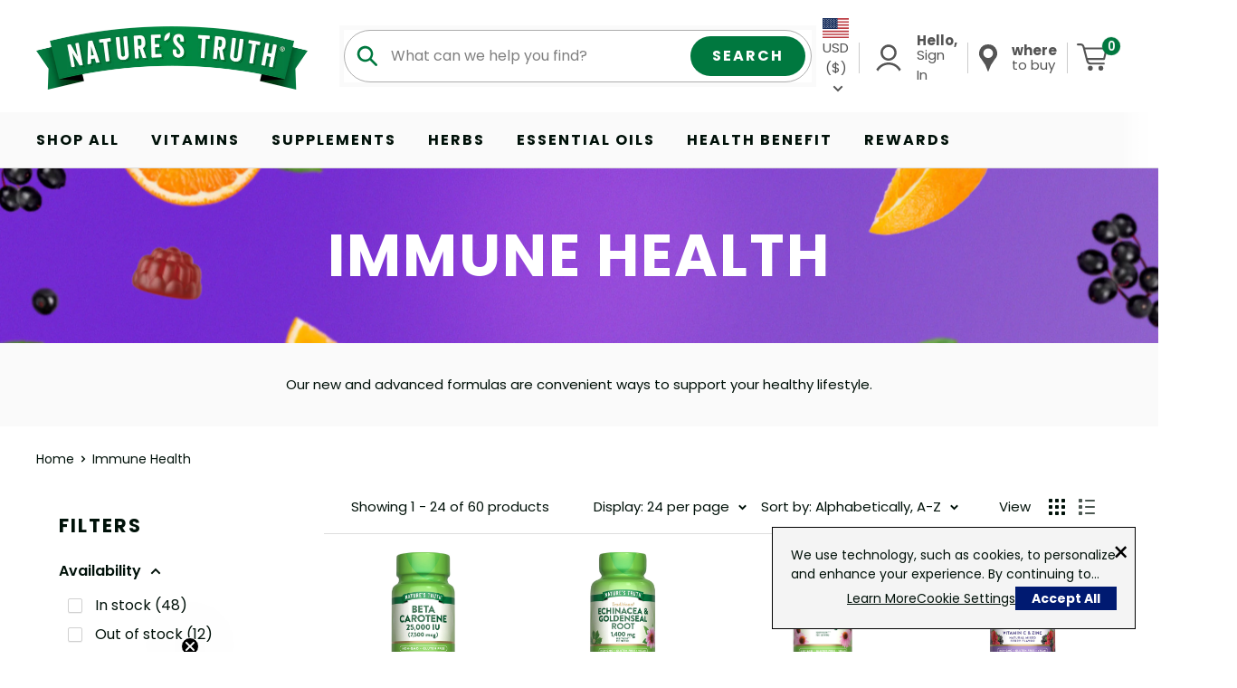

--- FILE ---
content_type: text/html; charset=utf-8
request_url: https://naturestruth.com/collections/immune-health
body_size: 78792
content:
<!doctype html>

<html class="no-js" lang="en">
  <head>

  <script src="//naturestruth.com/cdn/shop/t/23/assets/custom-cookie-consent.js?v=86431309241144876581767370234"></script>
  <!-- Google Tag Manager -->
  <script>(function(w,d,s,l,i){w[l]=w[l]||[];w[l].push({'gtm.start':
  new Date().getTime(),event:'gtm.js'});var f=d.getElementsByTagName(s)[0],
  j=d.createElement(s),dl=l!='dataLayer'?'&l='+l:'';j.async=true;j.src=
  'https://www.googletagmanager.com/gtm.js?id='+i+dl;f.parentNode.insertBefore(j,f);
  })(window,document,'script','dataLayer','GTM-N227GZF6');</script>
  <!-- End Google Tag Manager -->

  <!-- CRITEO LOADER FILE - PLS DO NOT DELETE -->
  <!-- <script type="text/javascript" src="//dynamic.criteo.com/js/ld/ld.js?a=107329" async="true"></script> -->
  <!-- END CRITEO LOADER FILE -->

  <meta name="google-site-verification" content="PrP6bRb6LfTqHycvXmc5N1ji2FRK6fifB39CkXOIF4A" />

    <meta charset="utf-8">
    <meta name="viewport" content="width=device-width, initial-scale=1.0, height=device-height, minimum-scale=1.0, maximum-scale=1.0">
    <meta name="theme-color" content="#00783f"><title>Immune Health
</title><meta name="description" content="Our new and advanced formulas are convenient ways to support your healthy lifestyle.">

    <link rel="canonical" href="https://naturestruth.com/collections/immune-health"><link rel="shortcut icon" href="//naturestruth.com/cdn/shop/files/NT_web_favicon_FINAL4_96x96.png?v=1655736988" type="image/png"><link rel="preload" as="style" href="//naturestruth.com/cdn/shop/t/23/assets/theme.css?v=164260709174906168101768505761">
    <link rel="preload" as="script" href="//naturestruth.com/cdn/shop/t/23/assets/theme.js?v=50719252389668034911768505762">
    <link rel="preconnect" href="https://cdn.shopify.com">
    <link rel="preconnect" href="https://fonts.shopifycdn.com">
    <link rel="dns-prefetch" href="https://productreviews.shopifycdn.com">
    <link rel="dns-prefetch" href="https://ajax.googleapis.com">
    <link rel="dns-prefetch" href="https://maps.googleapis.com">
    <link rel="dns-prefetch" href="https://maps.gstatic.com">

    <meta property="og:type" content="website">
  <meta property="og:title" content="Immune Health">
  <meta property="og:image" content="http://naturestruth.com/cdn/shop/files/image-0_74a385eb-6956-4124-bbc6-31cf55866f88.jpg?v=1768675260">
  <meta property="og:image:secure_url" content="https://naturestruth.com/cdn/shop/files/image-0_74a385eb-6956-4124-bbc6-31cf55866f88.jpg?v=1768675260">
  <meta property="og:image:width" content="750">
  <meta property="og:image:height" content="1000"><meta property="og:description" content="Our new and advanced formulas are convenient ways to support your healthy lifestyle."><meta property="og:url" content="https://naturestruth.com/collections/immune-health">
<meta property="og:site_name" content="Nature&#39;s Truth"><meta name="twitter:card" content="summary"><meta name="twitter:title" content="Immune Health">
  <meta name="twitter:description" content="Our new and advanced formulas are convenient ways to support your healthy lifestyle.">
  <meta name="twitter:image" content="https://naturestruth.com/cdn/shop/files/image-0_74a385eb-6956-4124-bbc6-31cf55866f88_600x600_crop_center.jpg?v=1768675260">
    <link rel="preload" href="//naturestruth.com/cdn/fonts/poppins/poppins_n7.56758dcf284489feb014a026f3727f2f20a54626.woff2" as="font" type="font/woff2" crossorigin><link rel="preload" href="//naturestruth.com/cdn/fonts/poppins/poppins_n4.0ba78fa5af9b0e1a374041b3ceaadf0a43b41362.woff2" as="font" type="font/woff2" crossorigin><style>
  @font-face {
  font-family: Poppins;
  font-weight: 700;
  font-style: normal;
  font-display: swap;
  src: url("//naturestruth.com/cdn/fonts/poppins/poppins_n7.56758dcf284489feb014a026f3727f2f20a54626.woff2") format("woff2"),
       url("//naturestruth.com/cdn/fonts/poppins/poppins_n7.f34f55d9b3d3205d2cd6f64955ff4b36f0cfd8da.woff") format("woff");
}

  @font-face {
  font-family: Poppins;
  font-weight: 400;
  font-style: normal;
  font-display: swap;
  src: url("//naturestruth.com/cdn/fonts/poppins/poppins_n4.0ba78fa5af9b0e1a374041b3ceaadf0a43b41362.woff2") format("woff2"),
       url("//naturestruth.com/cdn/fonts/poppins/poppins_n4.214741a72ff2596839fc9760ee7a770386cf16ca.woff") format("woff");
}

@font-face {
  font-family: Poppins;
  font-weight: 600;
  font-style: normal;
  font-display: swap;
  src: url("//naturestruth.com/cdn/fonts/poppins/poppins_n6.aa29d4918bc243723d56b59572e18228ed0786f6.woff2") format("woff2"),
       url("//naturestruth.com/cdn/fonts/poppins/poppins_n6.5f815d845fe073750885d5b7e619ee00e8111208.woff") format("woff");
}

@font-face {
  font-family: Poppins;
  font-weight: 700;
  font-style: italic;
  font-display: swap;
  src: url("//naturestruth.com/cdn/fonts/poppins/poppins_i7.42fd71da11e9d101e1e6c7932199f925f9eea42d.woff2") format("woff2"),
       url("//naturestruth.com/cdn/fonts/poppins/poppins_i7.ec8499dbd7616004e21155106d13837fff4cf556.woff") format("woff");
}


  @font-face {
  font-family: Poppins;
  font-weight: 700;
  font-style: normal;
  font-display: swap;
  src: url("//naturestruth.com/cdn/fonts/poppins/poppins_n7.56758dcf284489feb014a026f3727f2f20a54626.woff2") format("woff2"),
       url("//naturestruth.com/cdn/fonts/poppins/poppins_n7.f34f55d9b3d3205d2cd6f64955ff4b36f0cfd8da.woff") format("woff");
}

  @font-face {
  font-family: Poppins;
  font-weight: 400;
  font-style: italic;
  font-display: swap;
  src: url("//naturestruth.com/cdn/fonts/poppins/poppins_i4.846ad1e22474f856bd6b81ba4585a60799a9f5d2.woff2") format("woff2"),
       url("//naturestruth.com/cdn/fonts/poppins/poppins_i4.56b43284e8b52fc64c1fd271f289a39e8477e9ec.woff") format("woff");
}

  @font-face {
  font-family: Poppins;
  font-weight: 700;
  font-style: italic;
  font-display: swap;
  src: url("//naturestruth.com/cdn/fonts/poppins/poppins_i7.42fd71da11e9d101e1e6c7932199f925f9eea42d.woff2") format("woff2"),
       url("//naturestruth.com/cdn/fonts/poppins/poppins_i7.ec8499dbd7616004e21155106d13837fff4cf556.woff") format("woff");
}


  :root {
    --default-text-font-size : 15px;
    --base-text-font-size    : 16px;
    --heading-font-family    : Poppins, sans-serif;
    --heading-font-weight    : 700;
    --heading-font-style     : normal;
    --text-font-family       : Poppins, sans-serif;
    --text-font-weight       : 400;
    --text-font-style        : normal;
    --text-font-bolder-weight: 600;
    --text-link-decoration   : underline;

    --text-color               : #001109;
    --text-color-rgb           : 0, 17, 9;
    --heading-color            : #001109;
    --border-color             : #dddddd;
    --border-color-rgb         : 221, 221, 221;
    --form-border-color        : #d0d0d0;
    --accent-color             : #00783f;
    --accent-color-rgb         : 0, 120, 63;
    --link-color               : #00783f;
    --link-color-hover         : #002b17;
    --background               : #ffffff;
    --secondary-background     : #ffffff;
    --secondary-background-rgb : 255, 255, 255;
    --accent-background        : rgba(0, 120, 63, 0.08);

    --input-background: #ffffff;

    --error-color       : #e81d1f;
    --error-background  : rgba(232, 29, 31, 0.07);
    --success-color     : #339365;
    --success-background: rgba(51, 147, 101, 0.11);

    --primary-button-background      : #ffffff;
    --primary-button-background-rgb  : 255, 255, 255;
    --primary-button-text-color      : #00783f;
    --secondary-button-background    : #030303;
    --secondary-button-background-rgb: 3, 3, 3;
    --secondary-button-text-color    : #ffffff;

    --header-background      : #ffffff;
    --header-text-color      : #545454;
    --header-light-text-color: #545454;
    --header-border-color    : rgba(84, 84, 84, 0.3);
    --header-accent-color    : #00783f;

    --footer-background-color:    #f4f4f4;
    --footer-heading-text-color:  #00783f;
    --footer-body-text-color:     #545454;
    --footer-body-text-color-rgb: 84, 84, 84;
    --footer-accent-color:        #00783f;
    --footer-accent-color-rgb:    0, 120, 63;
    --footer-border:              none;
    
    --flickity-arrow-color: #aaaaaa;--product-on-sale-accent           : #e81d1f;
    --product-on-sale-accent-rgb       : 232, 29, 31;
    --product-on-sale-color            : #ffffff;
    --product-in-stock-color           : #00783f;
    --product-low-stock-color          : #e81d1f;
    --product-sold-out-color           : #adadad;
    --product-custom-label-1-background: #00783f;
    --product-custom-label-1-color     : #ffffff;
    --product-custom-label-2-background: #00783f;
    --product-custom-label-2-color     : #ffffff;
    --product-review-star-color        : #ffcb09;

    --mobile-container-gutter : 20px;
    --desktop-container-gutter: 40px;

    /* Shopify related variables */
    --payment-terms-background-color: #ffffff;
  }
</style>

<script>
  // IE11 does not have support for CSS variables, so we have to polyfill them
  if (!(((window || {}).CSS || {}).supports && window.CSS.supports('(--a: 0)'))) {
    const script = document.createElement('script');
    script.type = 'text/javascript';
    script.src = 'https://cdn.jsdelivr.net/npm/css-vars-ponyfill@2';
    script.onload = function() {
      cssVars({});
    };

    document.getElementsByTagName('head')[0].appendChild(script);
  }
</script>


    <script>window.performance && window.performance.mark && window.performance.mark('shopify.content_for_header.start');</script><meta name="google-site-verification" content="YaF-vRKxdo_eZJEXBMD3Z3nMruryB-9DHoytyVtO-sY">
<meta name="facebook-domain-verification" content="bqegi3scsnsqr43ftspz5rs38nnvo9">
<meta id="shopify-digital-wallet" name="shopify-digital-wallet" content="/61672161467/digital_wallets/dialog">
<meta name="shopify-checkout-api-token" content="90eed8947ccc888f6f11fb1f78413c93">
<meta id="in-context-paypal-metadata" data-shop-id="61672161467" data-venmo-supported="true" data-environment="production" data-locale="en_US" data-paypal-v4="true" data-currency="USD">
<link rel="alternate" type="application/atom+xml" title="Feed" href="/collections/immune-health.atom" />
<link rel="next" href="/collections/immune-health?page=2">
<link rel="alternate" hreflang="x-default" href="https://naturestruth.com/collections/immune-health">
<link rel="alternate" hreflang="en" href="https://naturestruth.com/collections/immune-health">
<link rel="alternate" hreflang="fr" href="https://naturestruth.com/fr/collections/immune-health">
<link rel="alternate" hreflang="es" href="https://naturestruth.com/es/collections/immune-health">
<link rel="alternate" hreflang="it" href="https://naturestruth.com/it/collections/immune-health">
<link rel="alternate" hreflang="pt" href="https://naturestruth.com/pt/collections/immune-health">
<link rel="alternate" hreflang="de" href="https://naturestruth.com/de/collections/immune-health">
<link rel="alternate" hreflang="en-AE" href="https://naturestruth.com/en-int/collections/immune-health">
<link rel="alternate" hreflang="de-AE" href="https://naturestruth.com/de-int/collections/immune-health">
<link rel="alternate" hreflang="es-AE" href="https://naturestruth.com/es-int/collections/immune-health">
<link rel="alternate" hreflang="fr-AE" href="https://naturestruth.com/fr-int/collections/immune-health">
<link rel="alternate" hreflang="it-AE" href="https://naturestruth.com/it-int/collections/immune-health">
<link rel="alternate" hreflang="pt-AE" href="https://naturestruth.com/pt-int/collections/immune-health">
<link rel="alternate" hreflang="en-CH" href="https://naturestruth.com/en-int/collections/immune-health">
<link rel="alternate" hreflang="de-CH" href="https://naturestruth.com/de-int/collections/immune-health">
<link rel="alternate" hreflang="es-CH" href="https://naturestruth.com/es-int/collections/immune-health">
<link rel="alternate" hreflang="fr-CH" href="https://naturestruth.com/fr-int/collections/immune-health">
<link rel="alternate" hreflang="it-CH" href="https://naturestruth.com/it-int/collections/immune-health">
<link rel="alternate" hreflang="pt-CH" href="https://naturestruth.com/pt-int/collections/immune-health">
<link rel="alternate" hreflang="en-HK" href="https://naturestruth.com/en-int/collections/immune-health">
<link rel="alternate" hreflang="de-HK" href="https://naturestruth.com/de-int/collections/immune-health">
<link rel="alternate" hreflang="es-HK" href="https://naturestruth.com/es-int/collections/immune-health">
<link rel="alternate" hreflang="fr-HK" href="https://naturestruth.com/fr-int/collections/immune-health">
<link rel="alternate" hreflang="it-HK" href="https://naturestruth.com/it-int/collections/immune-health">
<link rel="alternate" hreflang="pt-HK" href="https://naturestruth.com/pt-int/collections/immune-health">
<link rel="alternate" hreflang="en-IL" href="https://naturestruth.com/en-int/collections/immune-health">
<link rel="alternate" hreflang="de-IL" href="https://naturestruth.com/de-int/collections/immune-health">
<link rel="alternate" hreflang="es-IL" href="https://naturestruth.com/es-int/collections/immune-health">
<link rel="alternate" hreflang="fr-IL" href="https://naturestruth.com/fr-int/collections/immune-health">
<link rel="alternate" hreflang="it-IL" href="https://naturestruth.com/it-int/collections/immune-health">
<link rel="alternate" hreflang="pt-IL" href="https://naturestruth.com/pt-int/collections/immune-health">
<link rel="alternate" hreflang="en-JP" href="https://naturestruth.com/en-int/collections/immune-health">
<link rel="alternate" hreflang="de-JP" href="https://naturestruth.com/de-int/collections/immune-health">
<link rel="alternate" hreflang="es-JP" href="https://naturestruth.com/es-int/collections/immune-health">
<link rel="alternate" hreflang="fr-JP" href="https://naturestruth.com/fr-int/collections/immune-health">
<link rel="alternate" hreflang="it-JP" href="https://naturestruth.com/it-int/collections/immune-health">
<link rel="alternate" hreflang="pt-JP" href="https://naturestruth.com/pt-int/collections/immune-health">
<link rel="alternate" hreflang="en-KR" href="https://naturestruth.com/en-int/collections/immune-health">
<link rel="alternate" hreflang="de-KR" href="https://naturestruth.com/de-int/collections/immune-health">
<link rel="alternate" hreflang="es-KR" href="https://naturestruth.com/es-int/collections/immune-health">
<link rel="alternate" hreflang="fr-KR" href="https://naturestruth.com/fr-int/collections/immune-health">
<link rel="alternate" hreflang="it-KR" href="https://naturestruth.com/it-int/collections/immune-health">
<link rel="alternate" hreflang="pt-KR" href="https://naturestruth.com/pt-int/collections/immune-health">
<link rel="alternate" hreflang="en-MY" href="https://naturestruth.com/en-int/collections/immune-health">
<link rel="alternate" hreflang="de-MY" href="https://naturestruth.com/de-int/collections/immune-health">
<link rel="alternate" hreflang="es-MY" href="https://naturestruth.com/es-int/collections/immune-health">
<link rel="alternate" hreflang="fr-MY" href="https://naturestruth.com/fr-int/collections/immune-health">
<link rel="alternate" hreflang="it-MY" href="https://naturestruth.com/it-int/collections/immune-health">
<link rel="alternate" hreflang="pt-MY" href="https://naturestruth.com/pt-int/collections/immune-health">
<link rel="alternate" hreflang="en-NO" href="https://naturestruth.com/en-int/collections/immune-health">
<link rel="alternate" hreflang="de-NO" href="https://naturestruth.com/de-int/collections/immune-health">
<link rel="alternate" hreflang="es-NO" href="https://naturestruth.com/es-int/collections/immune-health">
<link rel="alternate" hreflang="fr-NO" href="https://naturestruth.com/fr-int/collections/immune-health">
<link rel="alternate" hreflang="it-NO" href="https://naturestruth.com/it-int/collections/immune-health">
<link rel="alternate" hreflang="pt-NO" href="https://naturestruth.com/pt-int/collections/immune-health">
<link rel="alternate" hreflang="en-NZ" href="https://naturestruth.com/en-int/collections/immune-health">
<link rel="alternate" hreflang="de-NZ" href="https://naturestruth.com/de-int/collections/immune-health">
<link rel="alternate" hreflang="es-NZ" href="https://naturestruth.com/es-int/collections/immune-health">
<link rel="alternate" hreflang="fr-NZ" href="https://naturestruth.com/fr-int/collections/immune-health">
<link rel="alternate" hreflang="it-NZ" href="https://naturestruth.com/it-int/collections/immune-health">
<link rel="alternate" hreflang="pt-NZ" href="https://naturestruth.com/pt-int/collections/immune-health">
<link rel="alternate" hreflang="en-SG" href="https://naturestruth.com/en-int/collections/immune-health">
<link rel="alternate" hreflang="de-SG" href="https://naturestruth.com/de-int/collections/immune-health">
<link rel="alternate" hreflang="es-SG" href="https://naturestruth.com/es-int/collections/immune-health">
<link rel="alternate" hreflang="fr-SG" href="https://naturestruth.com/fr-int/collections/immune-health">
<link rel="alternate" hreflang="it-SG" href="https://naturestruth.com/it-int/collections/immune-health">
<link rel="alternate" hreflang="pt-SG" href="https://naturestruth.com/pt-int/collections/immune-health">
<link rel="alternate" hreflang="en-AR" href="https://naturestruth.com/en-int/collections/immune-health">
<link rel="alternate" hreflang="de-AR" href="https://naturestruth.com/de-int/collections/immune-health">
<link rel="alternate" hreflang="es-AR" href="https://naturestruth.com/es-int/collections/immune-health">
<link rel="alternate" hreflang="fr-AR" href="https://naturestruth.com/fr-int/collections/immune-health">
<link rel="alternate" hreflang="it-AR" href="https://naturestruth.com/it-int/collections/immune-health">
<link rel="alternate" hreflang="pt-AR" href="https://naturestruth.com/pt-int/collections/immune-health">
<link rel="alternate" hreflang="en-BR" href="https://naturestruth.com/en-int/collections/immune-health">
<link rel="alternate" hreflang="de-BR" href="https://naturestruth.com/de-int/collections/immune-health">
<link rel="alternate" hreflang="es-BR" href="https://naturestruth.com/es-int/collections/immune-health">
<link rel="alternate" hreflang="fr-BR" href="https://naturestruth.com/fr-int/collections/immune-health">
<link rel="alternate" hreflang="it-BR" href="https://naturestruth.com/it-int/collections/immune-health">
<link rel="alternate" hreflang="pt-BR" href="https://naturestruth.com/pt-int/collections/immune-health">
<link rel="alternate" hreflang="en-CO" href="https://naturestruth.com/en-int/collections/immune-health">
<link rel="alternate" hreflang="de-CO" href="https://naturestruth.com/de-int/collections/immune-health">
<link rel="alternate" hreflang="es-CO" href="https://naturestruth.com/es-int/collections/immune-health">
<link rel="alternate" hreflang="fr-CO" href="https://naturestruth.com/fr-int/collections/immune-health">
<link rel="alternate" hreflang="it-CO" href="https://naturestruth.com/it-int/collections/immune-health">
<link rel="alternate" hreflang="pt-CO" href="https://naturestruth.com/pt-int/collections/immune-health">
<link rel="alternate" hreflang="en-IN" href="https://naturestruth.com/en-int/collections/immune-health">
<link rel="alternate" hreflang="de-IN" href="https://naturestruth.com/de-int/collections/immune-health">
<link rel="alternate" hreflang="es-IN" href="https://naturestruth.com/es-int/collections/immune-health">
<link rel="alternate" hreflang="fr-IN" href="https://naturestruth.com/fr-int/collections/immune-health">
<link rel="alternate" hreflang="it-IN" href="https://naturestruth.com/it-int/collections/immune-health">
<link rel="alternate" hreflang="pt-IN" href="https://naturestruth.com/pt-int/collections/immune-health">
<link rel="alternate" hreflang="en-ID" href="https://naturestruth.com/en-int/collections/immune-health">
<link rel="alternate" hreflang="de-ID" href="https://naturestruth.com/de-int/collections/immune-health">
<link rel="alternate" hreflang="es-ID" href="https://naturestruth.com/es-int/collections/immune-health">
<link rel="alternate" hreflang="fr-ID" href="https://naturestruth.com/fr-int/collections/immune-health">
<link rel="alternate" hreflang="it-ID" href="https://naturestruth.com/it-int/collections/immune-health">
<link rel="alternate" hreflang="pt-ID" href="https://naturestruth.com/pt-int/collections/immune-health">
<link rel="alternate" hreflang="en-MX" href="https://naturestruth.com/en-int/collections/immune-health">
<link rel="alternate" hreflang="de-MX" href="https://naturestruth.com/de-int/collections/immune-health">
<link rel="alternate" hreflang="es-MX" href="https://naturestruth.com/es-int/collections/immune-health">
<link rel="alternate" hreflang="fr-MX" href="https://naturestruth.com/fr-int/collections/immune-health">
<link rel="alternate" hreflang="it-MX" href="https://naturestruth.com/it-int/collections/immune-health">
<link rel="alternate" hreflang="pt-MX" href="https://naturestruth.com/pt-int/collections/immune-health">
<link rel="alternate" hreflang="en-PH" href="https://naturestruth.com/en-int/collections/immune-health">
<link rel="alternate" hreflang="de-PH" href="https://naturestruth.com/de-int/collections/immune-health">
<link rel="alternate" hreflang="es-PH" href="https://naturestruth.com/es-int/collections/immune-health">
<link rel="alternate" hreflang="fr-PH" href="https://naturestruth.com/fr-int/collections/immune-health">
<link rel="alternate" hreflang="it-PH" href="https://naturestruth.com/it-int/collections/immune-health">
<link rel="alternate" hreflang="pt-PH" href="https://naturestruth.com/pt-int/collections/immune-health">
<link rel="alternate" hreflang="en-SA" href="https://naturestruth.com/en-int/collections/immune-health">
<link rel="alternate" hreflang="de-SA" href="https://naturestruth.com/de-int/collections/immune-health">
<link rel="alternate" hreflang="es-SA" href="https://naturestruth.com/es-int/collections/immune-health">
<link rel="alternate" hreflang="fr-SA" href="https://naturestruth.com/fr-int/collections/immune-health">
<link rel="alternate" hreflang="it-SA" href="https://naturestruth.com/it-int/collections/immune-health">
<link rel="alternate" hreflang="pt-SA" href="https://naturestruth.com/pt-int/collections/immune-health">
<link rel="alternate" hreflang="en-RS" href="https://naturestruth.com/en-int/collections/immune-health">
<link rel="alternate" hreflang="de-RS" href="https://naturestruth.com/de-int/collections/immune-health">
<link rel="alternate" hreflang="es-RS" href="https://naturestruth.com/es-int/collections/immune-health">
<link rel="alternate" hreflang="fr-RS" href="https://naturestruth.com/fr-int/collections/immune-health">
<link rel="alternate" hreflang="it-RS" href="https://naturestruth.com/it-int/collections/immune-health">
<link rel="alternate" hreflang="pt-RS" href="https://naturestruth.com/pt-int/collections/immune-health">
<link rel="alternate" hreflang="en-ZA" href="https://naturestruth.com/en-int/collections/immune-health">
<link rel="alternate" hreflang="de-ZA" href="https://naturestruth.com/de-int/collections/immune-health">
<link rel="alternate" hreflang="es-ZA" href="https://naturestruth.com/es-int/collections/immune-health">
<link rel="alternate" hreflang="fr-ZA" href="https://naturestruth.com/fr-int/collections/immune-health">
<link rel="alternate" hreflang="it-ZA" href="https://naturestruth.com/it-int/collections/immune-health">
<link rel="alternate" hreflang="pt-ZA" href="https://naturestruth.com/pt-int/collections/immune-health">
<link rel="alternate" hreflang="en-TW" href="https://naturestruth.com/en-int/collections/immune-health">
<link rel="alternate" hreflang="de-TW" href="https://naturestruth.com/de-int/collections/immune-health">
<link rel="alternate" hreflang="es-TW" href="https://naturestruth.com/es-int/collections/immune-health">
<link rel="alternate" hreflang="fr-TW" href="https://naturestruth.com/fr-int/collections/immune-health">
<link rel="alternate" hreflang="it-TW" href="https://naturestruth.com/it-int/collections/immune-health">
<link rel="alternate" hreflang="pt-TW" href="https://naturestruth.com/pt-int/collections/immune-health">
<link rel="alternate" hreflang="en-TH" href="https://naturestruth.com/en-int/collections/immune-health">
<link rel="alternate" hreflang="de-TH" href="https://naturestruth.com/de-int/collections/immune-health">
<link rel="alternate" hreflang="es-TH" href="https://naturestruth.com/es-int/collections/immune-health">
<link rel="alternate" hreflang="fr-TH" href="https://naturestruth.com/fr-int/collections/immune-health">
<link rel="alternate" hreflang="it-TH" href="https://naturestruth.com/it-int/collections/immune-health">
<link rel="alternate" hreflang="pt-TH" href="https://naturestruth.com/pt-int/collections/immune-health">
<link rel="alternate" hreflang="en-AU" href="https://naturestruth.com/en-qn/collections/immune-health">
<link rel="alternate" hreflang="de-AU" href="https://naturestruth.com/de-qn/collections/immune-health">
<link rel="alternate" hreflang="es-AU" href="https://naturestruth.com/es-qn/collections/immune-health">
<link rel="alternate" hreflang="fr-AU" href="https://naturestruth.com/fr-qn/collections/immune-health">
<link rel="alternate" hreflang="it-AU" href="https://naturestruth.com/it-qn/collections/immune-health">
<link rel="alternate" hreflang="pt-AU" href="https://naturestruth.com/pt-qn/collections/immune-health">
<link rel="alternate" hreflang="en-CA" href="https://naturestruth.com/en-qn/collections/immune-health">
<link rel="alternate" hreflang="de-CA" href="https://naturestruth.com/de-qn/collections/immune-health">
<link rel="alternate" hreflang="es-CA" href="https://naturestruth.com/es-qn/collections/immune-health">
<link rel="alternate" hreflang="fr-CA" href="https://naturestruth.com/fr-qn/collections/immune-health">
<link rel="alternate" hreflang="it-CA" href="https://naturestruth.com/it-qn/collections/immune-health">
<link rel="alternate" hreflang="pt-CA" href="https://naturestruth.com/pt-qn/collections/immune-health">
<link rel="alternate" hreflang="en-GB" href="https://naturestruth.com/en-qn/collections/immune-health">
<link rel="alternate" hreflang="de-GB" href="https://naturestruth.com/de-qn/collections/immune-health">
<link rel="alternate" hreflang="es-GB" href="https://naturestruth.com/es-qn/collections/immune-health">
<link rel="alternate" hreflang="fr-GB" href="https://naturestruth.com/fr-qn/collections/immune-health">
<link rel="alternate" hreflang="it-GB" href="https://naturestruth.com/it-qn/collections/immune-health">
<link rel="alternate" hreflang="pt-GB" href="https://naturestruth.com/pt-qn/collections/immune-health">
<link rel="alternate" hreflang="en-AT" href="https://naturestruth.com/en-eu/collections/immune-health">
<link rel="alternate" hreflang="de-AT" href="https://naturestruth.com/de-eu/collections/immune-health">
<link rel="alternate" hreflang="es-AT" href="https://naturestruth.com/es-eu/collections/immune-health">
<link rel="alternate" hreflang="fr-AT" href="https://naturestruth.com/fr-eu/collections/immune-health">
<link rel="alternate" hreflang="it-AT" href="https://naturestruth.com/it-eu/collections/immune-health">
<link rel="alternate" hreflang="pt-AT" href="https://naturestruth.com/pt-eu/collections/immune-health">
<link rel="alternate" hreflang="en-BE" href="https://naturestruth.com/en-eu/collections/immune-health">
<link rel="alternate" hreflang="de-BE" href="https://naturestruth.com/de-eu/collections/immune-health">
<link rel="alternate" hreflang="es-BE" href="https://naturestruth.com/es-eu/collections/immune-health">
<link rel="alternate" hreflang="fr-BE" href="https://naturestruth.com/fr-eu/collections/immune-health">
<link rel="alternate" hreflang="it-BE" href="https://naturestruth.com/it-eu/collections/immune-health">
<link rel="alternate" hreflang="pt-BE" href="https://naturestruth.com/pt-eu/collections/immune-health">
<link rel="alternate" hreflang="en-CZ" href="https://naturestruth.com/en-eu/collections/immune-health">
<link rel="alternate" hreflang="de-CZ" href="https://naturestruth.com/de-eu/collections/immune-health">
<link rel="alternate" hreflang="es-CZ" href="https://naturestruth.com/es-eu/collections/immune-health">
<link rel="alternate" hreflang="fr-CZ" href="https://naturestruth.com/fr-eu/collections/immune-health">
<link rel="alternate" hreflang="it-CZ" href="https://naturestruth.com/it-eu/collections/immune-health">
<link rel="alternate" hreflang="pt-CZ" href="https://naturestruth.com/pt-eu/collections/immune-health">
<link rel="alternate" hreflang="en-DE" href="https://naturestruth.com/en-eu/collections/immune-health">
<link rel="alternate" hreflang="de-DE" href="https://naturestruth.com/de-eu/collections/immune-health">
<link rel="alternate" hreflang="es-DE" href="https://naturestruth.com/es-eu/collections/immune-health">
<link rel="alternate" hreflang="fr-DE" href="https://naturestruth.com/fr-eu/collections/immune-health">
<link rel="alternate" hreflang="it-DE" href="https://naturestruth.com/it-eu/collections/immune-health">
<link rel="alternate" hreflang="pt-DE" href="https://naturestruth.com/pt-eu/collections/immune-health">
<link rel="alternate" hreflang="en-DK" href="https://naturestruth.com/en-eu/collections/immune-health">
<link rel="alternate" hreflang="de-DK" href="https://naturestruth.com/de-eu/collections/immune-health">
<link rel="alternate" hreflang="es-DK" href="https://naturestruth.com/es-eu/collections/immune-health">
<link rel="alternate" hreflang="fr-DK" href="https://naturestruth.com/fr-eu/collections/immune-health">
<link rel="alternate" hreflang="it-DK" href="https://naturestruth.com/it-eu/collections/immune-health">
<link rel="alternate" hreflang="pt-DK" href="https://naturestruth.com/pt-eu/collections/immune-health">
<link rel="alternate" hreflang="en-ES" href="https://naturestruth.com/en-eu/collections/immune-health">
<link rel="alternate" hreflang="de-ES" href="https://naturestruth.com/de-eu/collections/immune-health">
<link rel="alternate" hreflang="es-ES" href="https://naturestruth.com/es-eu/collections/immune-health">
<link rel="alternate" hreflang="fr-ES" href="https://naturestruth.com/fr-eu/collections/immune-health">
<link rel="alternate" hreflang="it-ES" href="https://naturestruth.com/it-eu/collections/immune-health">
<link rel="alternate" hreflang="pt-ES" href="https://naturestruth.com/pt-eu/collections/immune-health">
<link rel="alternate" hreflang="en-FI" href="https://naturestruth.com/en-eu/collections/immune-health">
<link rel="alternate" hreflang="de-FI" href="https://naturestruth.com/de-eu/collections/immune-health">
<link rel="alternate" hreflang="es-FI" href="https://naturestruth.com/es-eu/collections/immune-health">
<link rel="alternate" hreflang="fr-FI" href="https://naturestruth.com/fr-eu/collections/immune-health">
<link rel="alternate" hreflang="it-FI" href="https://naturestruth.com/it-eu/collections/immune-health">
<link rel="alternate" hreflang="pt-FI" href="https://naturestruth.com/pt-eu/collections/immune-health">
<link rel="alternate" hreflang="en-FR" href="https://naturestruth.com/en-eu/collections/immune-health">
<link rel="alternate" hreflang="de-FR" href="https://naturestruth.com/de-eu/collections/immune-health">
<link rel="alternate" hreflang="es-FR" href="https://naturestruth.com/es-eu/collections/immune-health">
<link rel="alternate" hreflang="fr-FR" href="https://naturestruth.com/fr-eu/collections/immune-health">
<link rel="alternate" hreflang="it-FR" href="https://naturestruth.com/it-eu/collections/immune-health">
<link rel="alternate" hreflang="pt-FR" href="https://naturestruth.com/pt-eu/collections/immune-health">
<link rel="alternate" hreflang="en-IE" href="https://naturestruth.com/en-eu/collections/immune-health">
<link rel="alternate" hreflang="de-IE" href="https://naturestruth.com/de-eu/collections/immune-health">
<link rel="alternate" hreflang="es-IE" href="https://naturestruth.com/es-eu/collections/immune-health">
<link rel="alternate" hreflang="fr-IE" href="https://naturestruth.com/fr-eu/collections/immune-health">
<link rel="alternate" hreflang="it-IE" href="https://naturestruth.com/it-eu/collections/immune-health">
<link rel="alternate" hreflang="pt-IE" href="https://naturestruth.com/pt-eu/collections/immune-health">
<link rel="alternate" hreflang="en-IT" href="https://naturestruth.com/en-eu/collections/immune-health">
<link rel="alternate" hreflang="de-IT" href="https://naturestruth.com/de-eu/collections/immune-health">
<link rel="alternate" hreflang="es-IT" href="https://naturestruth.com/es-eu/collections/immune-health">
<link rel="alternate" hreflang="fr-IT" href="https://naturestruth.com/fr-eu/collections/immune-health">
<link rel="alternate" hreflang="it-IT" href="https://naturestruth.com/it-eu/collections/immune-health">
<link rel="alternate" hreflang="pt-IT" href="https://naturestruth.com/pt-eu/collections/immune-health">
<link rel="alternate" hreflang="en-NL" href="https://naturestruth.com/en-eu/collections/immune-health">
<link rel="alternate" hreflang="de-NL" href="https://naturestruth.com/de-eu/collections/immune-health">
<link rel="alternate" hreflang="es-NL" href="https://naturestruth.com/es-eu/collections/immune-health">
<link rel="alternate" hreflang="fr-NL" href="https://naturestruth.com/fr-eu/collections/immune-health">
<link rel="alternate" hreflang="it-NL" href="https://naturestruth.com/it-eu/collections/immune-health">
<link rel="alternate" hreflang="pt-NL" href="https://naturestruth.com/pt-eu/collections/immune-health">
<link rel="alternate" hreflang="en-PL" href="https://naturestruth.com/en-eu/collections/immune-health">
<link rel="alternate" hreflang="de-PL" href="https://naturestruth.com/de-eu/collections/immune-health">
<link rel="alternate" hreflang="es-PL" href="https://naturestruth.com/es-eu/collections/immune-health">
<link rel="alternate" hreflang="fr-PL" href="https://naturestruth.com/fr-eu/collections/immune-health">
<link rel="alternate" hreflang="it-PL" href="https://naturestruth.com/it-eu/collections/immune-health">
<link rel="alternate" hreflang="pt-PL" href="https://naturestruth.com/pt-eu/collections/immune-health">
<link rel="alternate" hreflang="en-PT" href="https://naturestruth.com/en-eu/collections/immune-health">
<link rel="alternate" hreflang="de-PT" href="https://naturestruth.com/de-eu/collections/immune-health">
<link rel="alternate" hreflang="es-PT" href="https://naturestruth.com/es-eu/collections/immune-health">
<link rel="alternate" hreflang="fr-PT" href="https://naturestruth.com/fr-eu/collections/immune-health">
<link rel="alternate" hreflang="it-PT" href="https://naturestruth.com/it-eu/collections/immune-health">
<link rel="alternate" hreflang="pt-PT" href="https://naturestruth.com/pt-eu/collections/immune-health">
<link rel="alternate" hreflang="en-SE" href="https://naturestruth.com/en-eu/collections/immune-health">
<link rel="alternate" hreflang="de-SE" href="https://naturestruth.com/de-eu/collections/immune-health">
<link rel="alternate" hreflang="es-SE" href="https://naturestruth.com/es-eu/collections/immune-health">
<link rel="alternate" hreflang="fr-SE" href="https://naturestruth.com/fr-eu/collections/immune-health">
<link rel="alternate" hreflang="it-SE" href="https://naturestruth.com/it-eu/collections/immune-health">
<link rel="alternate" hreflang="pt-SE" href="https://naturestruth.com/pt-eu/collections/immune-health">
<link rel="alternate" hreflang="en-BG" href="https://naturestruth.com/en-eu/collections/immune-health">
<link rel="alternate" hreflang="de-BG" href="https://naturestruth.com/de-eu/collections/immune-health">
<link rel="alternate" hreflang="es-BG" href="https://naturestruth.com/es-eu/collections/immune-health">
<link rel="alternate" hreflang="fr-BG" href="https://naturestruth.com/fr-eu/collections/immune-health">
<link rel="alternate" hreflang="it-BG" href="https://naturestruth.com/it-eu/collections/immune-health">
<link rel="alternate" hreflang="pt-BG" href="https://naturestruth.com/pt-eu/collections/immune-health">
<link rel="alternate" hreflang="en-HR" href="https://naturestruth.com/en-eu/collections/immune-health">
<link rel="alternate" hreflang="de-HR" href="https://naturestruth.com/de-eu/collections/immune-health">
<link rel="alternate" hreflang="es-HR" href="https://naturestruth.com/es-eu/collections/immune-health">
<link rel="alternate" hreflang="fr-HR" href="https://naturestruth.com/fr-eu/collections/immune-health">
<link rel="alternate" hreflang="it-HR" href="https://naturestruth.com/it-eu/collections/immune-health">
<link rel="alternate" hreflang="pt-HR" href="https://naturestruth.com/pt-eu/collections/immune-health">
<link rel="alternate" hreflang="en-CY" href="https://naturestruth.com/en-eu/collections/immune-health">
<link rel="alternate" hreflang="de-CY" href="https://naturestruth.com/de-eu/collections/immune-health">
<link rel="alternate" hreflang="es-CY" href="https://naturestruth.com/es-eu/collections/immune-health">
<link rel="alternate" hreflang="fr-CY" href="https://naturestruth.com/fr-eu/collections/immune-health">
<link rel="alternate" hreflang="it-CY" href="https://naturestruth.com/it-eu/collections/immune-health">
<link rel="alternate" hreflang="pt-CY" href="https://naturestruth.com/pt-eu/collections/immune-health">
<link rel="alternate" hreflang="en-EE" href="https://naturestruth.com/en-eu/collections/immune-health">
<link rel="alternate" hreflang="de-EE" href="https://naturestruth.com/de-eu/collections/immune-health">
<link rel="alternate" hreflang="es-EE" href="https://naturestruth.com/es-eu/collections/immune-health">
<link rel="alternate" hreflang="fr-EE" href="https://naturestruth.com/fr-eu/collections/immune-health">
<link rel="alternate" hreflang="it-EE" href="https://naturestruth.com/it-eu/collections/immune-health">
<link rel="alternate" hreflang="pt-EE" href="https://naturestruth.com/pt-eu/collections/immune-health">
<link rel="alternate" hreflang="en-GR" href="https://naturestruth.com/en-eu/collections/immune-health">
<link rel="alternate" hreflang="de-GR" href="https://naturestruth.com/de-eu/collections/immune-health">
<link rel="alternate" hreflang="es-GR" href="https://naturestruth.com/es-eu/collections/immune-health">
<link rel="alternate" hreflang="fr-GR" href="https://naturestruth.com/fr-eu/collections/immune-health">
<link rel="alternate" hreflang="it-GR" href="https://naturestruth.com/it-eu/collections/immune-health">
<link rel="alternate" hreflang="pt-GR" href="https://naturestruth.com/pt-eu/collections/immune-health">
<link rel="alternate" hreflang="en-HU" href="https://naturestruth.com/en-eu/collections/immune-health">
<link rel="alternate" hreflang="de-HU" href="https://naturestruth.com/de-eu/collections/immune-health">
<link rel="alternate" hreflang="es-HU" href="https://naturestruth.com/es-eu/collections/immune-health">
<link rel="alternate" hreflang="fr-HU" href="https://naturestruth.com/fr-eu/collections/immune-health">
<link rel="alternate" hreflang="it-HU" href="https://naturestruth.com/it-eu/collections/immune-health">
<link rel="alternate" hreflang="pt-HU" href="https://naturestruth.com/pt-eu/collections/immune-health">
<link rel="alternate" hreflang="en-LV" href="https://naturestruth.com/en-eu/collections/immune-health">
<link rel="alternate" hreflang="de-LV" href="https://naturestruth.com/de-eu/collections/immune-health">
<link rel="alternate" hreflang="es-LV" href="https://naturestruth.com/es-eu/collections/immune-health">
<link rel="alternate" hreflang="fr-LV" href="https://naturestruth.com/fr-eu/collections/immune-health">
<link rel="alternate" hreflang="it-LV" href="https://naturestruth.com/it-eu/collections/immune-health">
<link rel="alternate" hreflang="pt-LV" href="https://naturestruth.com/pt-eu/collections/immune-health">
<link rel="alternate" hreflang="en-LT" href="https://naturestruth.com/en-eu/collections/immune-health">
<link rel="alternate" hreflang="de-LT" href="https://naturestruth.com/de-eu/collections/immune-health">
<link rel="alternate" hreflang="es-LT" href="https://naturestruth.com/es-eu/collections/immune-health">
<link rel="alternate" hreflang="fr-LT" href="https://naturestruth.com/fr-eu/collections/immune-health">
<link rel="alternate" hreflang="it-LT" href="https://naturestruth.com/it-eu/collections/immune-health">
<link rel="alternate" hreflang="pt-LT" href="https://naturestruth.com/pt-eu/collections/immune-health">
<link rel="alternate" hreflang="en-LU" href="https://naturestruth.com/en-eu/collections/immune-health">
<link rel="alternate" hreflang="de-LU" href="https://naturestruth.com/de-eu/collections/immune-health">
<link rel="alternate" hreflang="es-LU" href="https://naturestruth.com/es-eu/collections/immune-health">
<link rel="alternate" hreflang="fr-LU" href="https://naturestruth.com/fr-eu/collections/immune-health">
<link rel="alternate" hreflang="it-LU" href="https://naturestruth.com/it-eu/collections/immune-health">
<link rel="alternate" hreflang="pt-LU" href="https://naturestruth.com/pt-eu/collections/immune-health">
<link rel="alternate" hreflang="en-MT" href="https://naturestruth.com/en-eu/collections/immune-health">
<link rel="alternate" hreflang="de-MT" href="https://naturestruth.com/de-eu/collections/immune-health">
<link rel="alternate" hreflang="es-MT" href="https://naturestruth.com/es-eu/collections/immune-health">
<link rel="alternate" hreflang="fr-MT" href="https://naturestruth.com/fr-eu/collections/immune-health">
<link rel="alternate" hreflang="it-MT" href="https://naturestruth.com/it-eu/collections/immune-health">
<link rel="alternate" hreflang="pt-MT" href="https://naturestruth.com/pt-eu/collections/immune-health">
<link rel="alternate" hreflang="en-SK" href="https://naturestruth.com/en-eu/collections/immune-health">
<link rel="alternate" hreflang="de-SK" href="https://naturestruth.com/de-eu/collections/immune-health">
<link rel="alternate" hreflang="es-SK" href="https://naturestruth.com/es-eu/collections/immune-health">
<link rel="alternate" hreflang="fr-SK" href="https://naturestruth.com/fr-eu/collections/immune-health">
<link rel="alternate" hreflang="it-SK" href="https://naturestruth.com/it-eu/collections/immune-health">
<link rel="alternate" hreflang="pt-SK" href="https://naturestruth.com/pt-eu/collections/immune-health">
<link rel="alternate" hreflang="en-SI" href="https://naturestruth.com/en-eu/collections/immune-health">
<link rel="alternate" hreflang="de-SI" href="https://naturestruth.com/de-eu/collections/immune-health">
<link rel="alternate" hreflang="es-SI" href="https://naturestruth.com/es-eu/collections/immune-health">
<link rel="alternate" hreflang="fr-SI" href="https://naturestruth.com/fr-eu/collections/immune-health">
<link rel="alternate" hreflang="it-SI" href="https://naturestruth.com/it-eu/collections/immune-health">
<link rel="alternate" hreflang="pt-SI" href="https://naturestruth.com/pt-eu/collections/immune-health">
<link rel="alternate" hreflang="en-RO" href="https://naturestruth.com/en-eu/collections/immune-health">
<link rel="alternate" hreflang="de-RO" href="https://naturestruth.com/de-eu/collections/immune-health">
<link rel="alternate" hreflang="es-RO" href="https://naturestruth.com/es-eu/collections/immune-health">
<link rel="alternate" hreflang="fr-RO" href="https://naturestruth.com/fr-eu/collections/immune-health">
<link rel="alternate" hreflang="it-RO" href="https://naturestruth.com/it-eu/collections/immune-health">
<link rel="alternate" hreflang="pt-RO" href="https://naturestruth.com/pt-eu/collections/immune-health">
<link rel="alternate" type="application/json+oembed" href="https://naturestruth.com/collections/immune-health.oembed">
<script async="async" src="/checkouts/internal/preloads.js?locale=en-US"></script>
<link rel="preconnect" href="https://shop.app" crossorigin="anonymous">
<script async="async" src="https://shop.app/checkouts/internal/preloads.js?locale=en-US&shop_id=61672161467" crossorigin="anonymous"></script>
<script id="apple-pay-shop-capabilities" type="application/json">{"shopId":61672161467,"countryCode":"US","currencyCode":"USD","merchantCapabilities":["supports3DS"],"merchantId":"gid:\/\/shopify\/Shop\/61672161467","merchantName":"Nature's Truth","requiredBillingContactFields":["postalAddress","email","phone"],"requiredShippingContactFields":["postalAddress","email","phone"],"shippingType":"shipping","supportedNetworks":["visa","masterCard","amex","discover","elo","jcb"],"total":{"type":"pending","label":"Nature's Truth","amount":"1.00"},"shopifyPaymentsEnabled":true,"supportsSubscriptions":true}</script>
<script id="shopify-features" type="application/json">{"accessToken":"90eed8947ccc888f6f11fb1f78413c93","betas":["rich-media-storefront-analytics"],"domain":"naturestruth.com","predictiveSearch":true,"shopId":61672161467,"locale":"en"}</script>
<script>var Shopify = Shopify || {};
Shopify.shop = "natures-truth-products.myshopify.com";
Shopify.locale = "en";
Shopify.currency = {"active":"USD","rate":"1.0"};
Shopify.country = "US";
Shopify.theme = {"name":"naturestruth\/main","id":134326124731,"schema_name":"Warehouse","schema_version":"4.0.2","theme_store_id":null,"role":"main"};
Shopify.theme.handle = "null";
Shopify.theme.style = {"id":null,"handle":null};
Shopify.cdnHost = "naturestruth.com/cdn";
Shopify.routes = Shopify.routes || {};
Shopify.routes.root = "/";</script>
<script type="module">!function(o){(o.Shopify=o.Shopify||{}).modules=!0}(window);</script>
<script>!function(o){function n(){var o=[];function n(){o.push(Array.prototype.slice.apply(arguments))}return n.q=o,n}var t=o.Shopify=o.Shopify||{};t.loadFeatures=n(),t.autoloadFeatures=n()}(window);</script>
<script>
  window.ShopifyPay = window.ShopifyPay || {};
  window.ShopifyPay.apiHost = "shop.app\/pay";
  window.ShopifyPay.redirectState = null;
</script>
<script id="shop-js-analytics" type="application/json">{"pageType":"collection"}</script>
<script defer="defer" async type="module" src="//naturestruth.com/cdn/shopifycloud/shop-js/modules/v2/client.init-shop-cart-sync_C5BV16lS.en.esm.js"></script>
<script defer="defer" async type="module" src="//naturestruth.com/cdn/shopifycloud/shop-js/modules/v2/chunk.common_CygWptCX.esm.js"></script>
<script type="module">
  await import("//naturestruth.com/cdn/shopifycloud/shop-js/modules/v2/client.init-shop-cart-sync_C5BV16lS.en.esm.js");
await import("//naturestruth.com/cdn/shopifycloud/shop-js/modules/v2/chunk.common_CygWptCX.esm.js");

  window.Shopify.SignInWithShop?.initShopCartSync?.({"fedCMEnabled":true,"windoidEnabled":true});

</script>
<script>
  window.Shopify = window.Shopify || {};
  if (!window.Shopify.featureAssets) window.Shopify.featureAssets = {};
  window.Shopify.featureAssets['shop-js'] = {"shop-cart-sync":["modules/v2/client.shop-cart-sync_ZFArdW7E.en.esm.js","modules/v2/chunk.common_CygWptCX.esm.js"],"init-fed-cm":["modules/v2/client.init-fed-cm_CmiC4vf6.en.esm.js","modules/v2/chunk.common_CygWptCX.esm.js"],"shop-button":["modules/v2/client.shop-button_tlx5R9nI.en.esm.js","modules/v2/chunk.common_CygWptCX.esm.js"],"shop-cash-offers":["modules/v2/client.shop-cash-offers_DOA2yAJr.en.esm.js","modules/v2/chunk.common_CygWptCX.esm.js","modules/v2/chunk.modal_D71HUcav.esm.js"],"init-windoid":["modules/v2/client.init-windoid_sURxWdc1.en.esm.js","modules/v2/chunk.common_CygWptCX.esm.js"],"shop-toast-manager":["modules/v2/client.shop-toast-manager_ClPi3nE9.en.esm.js","modules/v2/chunk.common_CygWptCX.esm.js"],"init-shop-email-lookup-coordinator":["modules/v2/client.init-shop-email-lookup-coordinator_B8hsDcYM.en.esm.js","modules/v2/chunk.common_CygWptCX.esm.js"],"init-shop-cart-sync":["modules/v2/client.init-shop-cart-sync_C5BV16lS.en.esm.js","modules/v2/chunk.common_CygWptCX.esm.js"],"avatar":["modules/v2/client.avatar_BTnouDA3.en.esm.js"],"pay-button":["modules/v2/client.pay-button_FdsNuTd3.en.esm.js","modules/v2/chunk.common_CygWptCX.esm.js"],"init-customer-accounts":["modules/v2/client.init-customer-accounts_DxDtT_ad.en.esm.js","modules/v2/client.shop-login-button_C5VAVYt1.en.esm.js","modules/v2/chunk.common_CygWptCX.esm.js","modules/v2/chunk.modal_D71HUcav.esm.js"],"init-shop-for-new-customer-accounts":["modules/v2/client.init-shop-for-new-customer-accounts_ChsxoAhi.en.esm.js","modules/v2/client.shop-login-button_C5VAVYt1.en.esm.js","modules/v2/chunk.common_CygWptCX.esm.js","modules/v2/chunk.modal_D71HUcav.esm.js"],"shop-login-button":["modules/v2/client.shop-login-button_C5VAVYt1.en.esm.js","modules/v2/chunk.common_CygWptCX.esm.js","modules/v2/chunk.modal_D71HUcav.esm.js"],"init-customer-accounts-sign-up":["modules/v2/client.init-customer-accounts-sign-up_CPSyQ0Tj.en.esm.js","modules/v2/client.shop-login-button_C5VAVYt1.en.esm.js","modules/v2/chunk.common_CygWptCX.esm.js","modules/v2/chunk.modal_D71HUcav.esm.js"],"shop-follow-button":["modules/v2/client.shop-follow-button_Cva4Ekp9.en.esm.js","modules/v2/chunk.common_CygWptCX.esm.js","modules/v2/chunk.modal_D71HUcav.esm.js"],"checkout-modal":["modules/v2/client.checkout-modal_BPM8l0SH.en.esm.js","modules/v2/chunk.common_CygWptCX.esm.js","modules/v2/chunk.modal_D71HUcav.esm.js"],"lead-capture":["modules/v2/client.lead-capture_Bi8yE_yS.en.esm.js","modules/v2/chunk.common_CygWptCX.esm.js","modules/v2/chunk.modal_D71HUcav.esm.js"],"shop-login":["modules/v2/client.shop-login_D6lNrXab.en.esm.js","modules/v2/chunk.common_CygWptCX.esm.js","modules/v2/chunk.modal_D71HUcav.esm.js"],"payment-terms":["modules/v2/client.payment-terms_CZxnsJam.en.esm.js","modules/v2/chunk.common_CygWptCX.esm.js","modules/v2/chunk.modal_D71HUcav.esm.js"]};
</script>
<script>(function() {
  var isLoaded = false;
  function asyncLoad() {
    if (isLoaded) return;
    isLoaded = true;
    var urls = ["https:\/\/storelocator.w3apps.co\/js\/include.js?shop=natures-truth-products.myshopify.com","\/\/cdn.shopify.com\/proxy\/48982f5a3c9d22879480afa6ab43d5c73b8676c2475b8d8439a4aedeb8a1013e\/bingshoppingtool-t2app-prod.trafficmanager.net\/uet\/tracking_script?shop=natures-truth-products.myshopify.com\u0026sp-cache-control=cHVibGljLCBtYXgtYWdlPTkwMA","https:\/\/cdn.nfcube.com\/instafeed-e73f7e502b25102a49f698bc75ec287b.js?shop=natures-truth-products.myshopify.com","\/\/cdn.shopify.com\/proxy\/a9435602c12360b6e151b1f5fe101e496ecabd7b7fb508b5549971a3aef09a04\/apps.bazaarvoice.com\/deployments\/NaturesTruth\/main_site\/production\/en_US\/bv.js?shop=natures-truth-products.myshopify.com\u0026sp-cache-control=cHVibGljLCBtYXgtYWdlPTkwMA","https:\/\/cdn.shopify.com\/s\/files\/1\/0616\/7216\/1467\/t\/23\/assets\/loy_61672161467.js?v=1759342353\u0026shop=natures-truth-products.myshopify.com"];
    for (var i = 0; i < urls.length; i++) {
      var s = document.createElement('script');
      s.type = 'text/javascript';
      s.async = true;
      s.src = urls[i];
      var x = document.getElementsByTagName('script')[0];
      x.parentNode.insertBefore(s, x);
    }
  };
  if(window.attachEvent) {
    window.attachEvent('onload', asyncLoad);
  } else {
    window.addEventListener('load', asyncLoad, false);
  }
})();</script>
<script id="__st">var __st={"a":61672161467,"offset":-18000,"reqid":"57fa5be6-2e5e-406f-a271-c783d7d1ea95-1768678792","pageurl":"naturestruth.com\/collections\/immune-health","u":"b4390c0b422e","p":"collection","rtyp":"collection","rid":291166650555};</script>
<script>window.ShopifyPaypalV4VisibilityTracking = true;</script>
<script id="captcha-bootstrap">!function(){'use strict';const t='contact',e='account',n='new_comment',o=[[t,t],['blogs',n],['comments',n],[t,'customer']],c=[[e,'customer_login'],[e,'guest_login'],[e,'recover_customer_password'],[e,'create_customer']],r=t=>t.map((([t,e])=>`form[action*='/${t}']:not([data-nocaptcha='true']) input[name='form_type'][value='${e}']`)).join(','),a=t=>()=>t?[...document.querySelectorAll(t)].map((t=>t.form)):[];function s(){const t=[...o],e=r(t);return a(e)}const i='password',u='form_key',d=['recaptcha-v3-token','g-recaptcha-response','h-captcha-response',i],f=()=>{try{return window.sessionStorage}catch{return}},m='__shopify_v',_=t=>t.elements[u];function p(t,e,n=!1){try{const o=window.sessionStorage,c=JSON.parse(o.getItem(e)),{data:r}=function(t){const{data:e,action:n}=t;return t[m]||n?{data:e,action:n}:{data:t,action:n}}(c);for(const[e,n]of Object.entries(r))t.elements[e]&&(t.elements[e].value=n);n&&o.removeItem(e)}catch(o){console.error('form repopulation failed',{error:o})}}const l='form_type',E='cptcha';function T(t){t.dataset[E]=!0}const w=window,h=w.document,L='Shopify',v='ce_forms',y='captcha';let A=!1;((t,e)=>{const n=(g='f06e6c50-85a8-45c8-87d0-21a2b65856fe',I='https://cdn.shopify.com/shopifycloud/storefront-forms-hcaptcha/ce_storefront_forms_captcha_hcaptcha.v1.5.2.iife.js',D={infoText:'Protected by hCaptcha',privacyText:'Privacy',termsText:'Terms'},(t,e,n)=>{const o=w[L][v],c=o.bindForm;if(c)return c(t,g,e,D).then(n);var r;o.q.push([[t,g,e,D],n]),r=I,A||(h.body.append(Object.assign(h.createElement('script'),{id:'captcha-provider',async:!0,src:r})),A=!0)});var g,I,D;w[L]=w[L]||{},w[L][v]=w[L][v]||{},w[L][v].q=[],w[L][y]=w[L][y]||{},w[L][y].protect=function(t,e){n(t,void 0,e),T(t)},Object.freeze(w[L][y]),function(t,e,n,w,h,L){const[v,y,A,g]=function(t,e,n){const i=e?o:[],u=t?c:[],d=[...i,...u],f=r(d),m=r(i),_=r(d.filter((([t,e])=>n.includes(e))));return[a(f),a(m),a(_),s()]}(w,h,L),I=t=>{const e=t.target;return e instanceof HTMLFormElement?e:e&&e.form},D=t=>v().includes(t);t.addEventListener('submit',(t=>{const e=I(t);if(!e)return;const n=D(e)&&!e.dataset.hcaptchaBound&&!e.dataset.recaptchaBound,o=_(e),c=g().includes(e)&&(!o||!o.value);(n||c)&&t.preventDefault(),c&&!n&&(function(t){try{if(!f())return;!function(t){const e=f();if(!e)return;const n=_(t);if(!n)return;const o=n.value;o&&e.removeItem(o)}(t);const e=Array.from(Array(32),(()=>Math.random().toString(36)[2])).join('');!function(t,e){_(t)||t.append(Object.assign(document.createElement('input'),{type:'hidden',name:u})),t.elements[u].value=e}(t,e),function(t,e){const n=f();if(!n)return;const o=[...t.querySelectorAll(`input[type='${i}']`)].map((({name:t})=>t)),c=[...d,...o],r={};for(const[a,s]of new FormData(t).entries())c.includes(a)||(r[a]=s);n.setItem(e,JSON.stringify({[m]:1,action:t.action,data:r}))}(t,e)}catch(e){console.error('failed to persist form',e)}}(e),e.submit())}));const S=(t,e)=>{t&&!t.dataset[E]&&(n(t,e.some((e=>e===t))),T(t))};for(const o of['focusin','change'])t.addEventListener(o,(t=>{const e=I(t);D(e)&&S(e,y())}));const B=e.get('form_key'),M=e.get(l),P=B&&M;t.addEventListener('DOMContentLoaded',(()=>{const t=y();if(P)for(const e of t)e.elements[l].value===M&&p(e,B);[...new Set([...A(),...v().filter((t=>'true'===t.dataset.shopifyCaptcha))])].forEach((e=>S(e,t)))}))}(h,new URLSearchParams(w.location.search),n,t,e,['guest_login'])})(!0,!0)}();</script>
<script integrity="sha256-4kQ18oKyAcykRKYeNunJcIwy7WH5gtpwJnB7kiuLZ1E=" data-source-attribution="shopify.loadfeatures" defer="defer" src="//naturestruth.com/cdn/shopifycloud/storefront/assets/storefront/load_feature-a0a9edcb.js" crossorigin="anonymous"></script>
<script crossorigin="anonymous" defer="defer" src="//naturestruth.com/cdn/shopifycloud/storefront/assets/shopify_pay/storefront-65b4c6d7.js?v=20250812"></script>
<script data-source-attribution="shopify.dynamic_checkout.dynamic.init">var Shopify=Shopify||{};Shopify.PaymentButton=Shopify.PaymentButton||{isStorefrontPortableWallets:!0,init:function(){window.Shopify.PaymentButton.init=function(){};var t=document.createElement("script");t.src="https://naturestruth.com/cdn/shopifycloud/portable-wallets/latest/portable-wallets.en.js",t.type="module",document.head.appendChild(t)}};
</script>
<script data-source-attribution="shopify.dynamic_checkout.buyer_consent">
  function portableWalletsHideBuyerConsent(e){var t=document.getElementById("shopify-buyer-consent"),n=document.getElementById("shopify-subscription-policy-button");t&&n&&(t.classList.add("hidden"),t.setAttribute("aria-hidden","true"),n.removeEventListener("click",e))}function portableWalletsShowBuyerConsent(e){var t=document.getElementById("shopify-buyer-consent"),n=document.getElementById("shopify-subscription-policy-button");t&&n&&(t.classList.remove("hidden"),t.removeAttribute("aria-hidden"),n.addEventListener("click",e))}window.Shopify?.PaymentButton&&(window.Shopify.PaymentButton.hideBuyerConsent=portableWalletsHideBuyerConsent,window.Shopify.PaymentButton.showBuyerConsent=portableWalletsShowBuyerConsent);
</script>
<script data-source-attribution="shopify.dynamic_checkout.cart.bootstrap">document.addEventListener("DOMContentLoaded",(function(){function t(){return document.querySelector("shopify-accelerated-checkout-cart, shopify-accelerated-checkout")}if(t())Shopify.PaymentButton.init();else{new MutationObserver((function(e,n){t()&&(Shopify.PaymentButton.init(),n.disconnect())})).observe(document.body,{childList:!0,subtree:!0})}}));
</script>
<link id="shopify-accelerated-checkout-styles" rel="stylesheet" media="screen" href="https://naturestruth.com/cdn/shopifycloud/portable-wallets/latest/accelerated-checkout-backwards-compat.css" crossorigin="anonymous">
<style id="shopify-accelerated-checkout-cart">
        #shopify-buyer-consent {
  margin-top: 1em;
  display: inline-block;
  width: 100%;
}

#shopify-buyer-consent.hidden {
  display: none;
}

#shopify-subscription-policy-button {
  background: none;
  border: none;
  padding: 0;
  text-decoration: underline;
  font-size: inherit;
  cursor: pointer;
}

#shopify-subscription-policy-button::before {
  box-shadow: none;
}

      </style>

<script>window.performance && window.performance.mark && window.performance.mark('shopify.content_for_header.end');</script>

    <link rel="stylesheet" href="//naturestruth.com/cdn/shop/t/23/assets/theme.css?v=164260709174906168101768505761">
    <link rel="stylesheet" href="//naturestruth.com/cdn/shop/t/23/assets/nt-updates.css?v=162440733082822919671768505760">
    <link rel="stylesheet" href="//naturestruth.com/cdn/shop/t/23/assets/rivo-potential-points.css?v=170902389659308883811762450311">
    


  <script type="application/ld+json">
  {
    "@context": "https://schema.org",
    "@type": "BreadcrumbList",
  "itemListElement": [{
      "@type": "ListItem",
      "position": 1,
      "name": "Home",
      "item": "https://naturestruth.com"
    },{
          "@type": "ListItem",
          "position": 2,
          "name": "Immune Health",
          "item": "https://naturestruth.com/collections/immune-health"
        }]
  }
  </script>



    <script>
      // This allows to expose several variables to the global scope, to be used in scripts
      window.theme = {
        pageType: "collection",
        cartCount: 0,
        moneyFormat: "${{amount}}",
        moneyWithCurrencyFormat: "${{amount}} USD",
        currencyCodeEnabled: false,
        showDiscount: true,
        discountMode: "percentage",
        cartType: "drawer"
      };

      window.routes = {
        rootUrl: "\/",
        rootUrlWithoutSlash: '',
        cartUrl: "\/cart",
        cartAddUrl: "\/cart\/add",
        cartChangeUrl: "\/cart\/change",
        searchUrl: "\/search",
        productRecommendationsUrl: "\/recommendations\/products"
      };

      window.languages = {
        productRegularPrice: "Regular price",
        productSalePrice: "Sale price",
        collectionOnSaleLabel: "Save {{savings}}",
        productFormUnavailable: "Unavailable",
        productFormAddToCart: "Add to cart",
        productFormPreOrder: "Pre-order",
        productFormSoldOut: "Sold out",
        productAdded: "Product has been added to your cart",
        productAddedShort: "Added!",
        shippingEstimatorNoResults: "No shipping could be found for your address.",
        shippingEstimatorOneResult: "There is one shipping rate for your address:",
        shippingEstimatorMultipleResults: "There are {{count}} shipping rates for your address:",
        shippingEstimatorErrors: "There are some errors:"
      };

      document.documentElement.className = document.documentElement.className.replace('no-js', 'js');
    </script><script src="//naturestruth.com/cdn/shop/t/23/assets/theme.js?v=50719252389668034911768505762" defer></script>
    <script src="//naturestruth.com/cdn/shop/t/23/assets/custom.js?v=65250697270957783651768505756" defer></script><script>
        (function () {
          window.onpageshow = function() {
            // We force re-freshing the cart content onpageshow, as most browsers will serve a cache copy when hitting the
            // back button, which cause staled data
            document.documentElement.dispatchEvent(new CustomEvent('cart:refresh', {
              bubbles: true,
              detail: {scrollToTop: false}
            }));
          };
        })();
      </script><!-- Snap Pixel Code -->
    <script type='text/javascript'>
    (function(e,t,n){if(e.snaptr)return;var a=e.snaptr=function()
    {a.handleRequest?
    a.handleRequest.apply(a,arguments):a.queue.push(arguments)};
    a.queue=[];var s='script';r=t.createElement(s);r.async=!0;
    r.src=n;var u=t.getElementsByTagName(s)[0];
    u.parentNode.insertBefore(r,u);})(window,document,
    'https://sc-static.net/scevent.min.js');

    snaptr('init', '6b207cfc-1cfb-42e9-ad12-afb5b16d3958', {
    
    });
    snaptr('track', 'PAGE_VIEW');
    </script>
    <!-- End Snap Pixel Code -->
<meta name="google-site-verification" content="L3yC7QAlSn7KvARL7GzYdyrPGWIYTdSK6u4xD_oalrU" />
  <!-- BEGIN app block: shopify://apps/warnify-pro-warnings/blocks/main/b82106ea-6172-4ab0-814f-17df1cb2b18a --><!-- BEGIN app snippet: cart -->
<script>    var Elspw = {        params: {            money_format: "${{amount}}",            cart: {                "total_price" : 0,                "attributes": {},                "items" : [                ]            }        }    };</script>
<!-- END app snippet --><!-- BEGIN app snippet: settings -->
  <script>    (function(){      Elspw.loadScript=function(a,b){var c=document.createElement("script");c.type="text/javascript",c.readyState?c.onreadystatechange=function(){"loaded"!=c.readyState&&"complete"!=c.readyState||(c.onreadystatechange=null,b())}:c.onload=function(){b()},c.src=a,document.getElementsByTagName("head")[0].appendChild(c)};      Elspw.config= {"enabled":true,"grid_enabled":1,"show_on_shipping_addredd_change":false,"button":"form[action*=\"/cart/add\"] [type=submit], form[action*=\"/cart/add\"] .add_to_cart, form[action*=\"/cart/add\"] .shopify-payment-button__button, form[action*=\"/cart/add\"] .shopify-payment-button__more-options","css":"","tag":"Els PW","alerts":[{"id":24634,"shop_id":17599,"enabled":1,"name":"P65: Lead - Food","settings":{"checkout_allowed":true,"line_item_property":null},"design_settings":"{\"cancelBtn\":{\"enabled\":false},\"confirmBtn\":{\"backgroundColor\":\"#ffb42c\"}}","checkout_settings":"","message":"<p class=\"MsoNormal\"><span style=\"font-family: 'times new roman', times, serif;\">*<span style=\"font-size: 14pt;\"><strong>WARNING</strong></span></span></p>\n<p>&nbsp;</p>\n<p class=\"MsoNormal\"><span style=\"font-family: 'times new roman', times, serif;\">Consuming this product can expose you to chemicals including lead, which is known to the State of California to cause birth defects or other reproductive harm. For more information go to&nbsp;<a href=\"http://www.P65Warnings.ca.gov/food\">www.P65Warnings.ca.gov/food</a>.</span></p>\n<p class=\"MsoNormal\">&nbsp;</p>\n<p>&nbsp;</p>\n<p class=\"MsoNormal\"><span style=\"font-family: 'times new roman', times, serif; font-size: 14pt;\">Please confirm (by clicking \"I Accept\" below) that you still wish to purchase the product(s).</span></p>\n<p>&nbsp;</p>\n<p class=\"MsoNormal\"><span style=\"font-family: 'times new roman', times, serif;\">*********&nbsp;<strong>{{product.title}}</strong></span></p>","based_on":"collections","one_time":0,"geo_enabled":1,"geo":{"provinces":{"US":["CA"]},"countries":["US"]},"created_at":"2023-08-11T03:09:16.000000Z","updated_at":"2023-09-15T19:12:31.000000Z","collection_ids":[296782987451],"tag":"Els PW 24634"},{"id":24674,"shop_id":17599,"enabled":1,"name":"P65: Goldenseal Powder","settings":{"checkout_allowed":true,"line_item_property":null},"design_settings":"{\"cancelBtn\":{\"enabled\":false},\"confirmBtn\":{\"backgroundColor\":\"#ffb42c\"}}","checkout_settings":"","message":"<p><span class=\"TextRun Highlight SCXW154848703 BCX8\" lang=\"EN-US\" style=\"margin: 0px; padding: 0px; user-select: text; -webkit-user-drag: none; -webkit-tap-highlight-color: transparent; outline: transparent solid 1px; white-space-collapse: preserve; color: #333333; background-color: #ffffff; font-size: 13.5pt; line-height: 22.6625px; font-family: Roboto, Roboto_EmbeddedFont, Roboto_MSFontService, sans-serif; font-weight: bold; font-variant-ligatures: none !important;\" xml:lang=\"EN-US\" data-contrast=\"none\"><span class=\"NormalTextRun SCXW154848703 BCX8\" style=\"margin: 0px; padding: 0px; user-select: text; -webkit-user-drag: none; -webkit-tap-highlight-color: transparent;\">****WARNING</span></span><span class=\"EOP SCXW154848703 BCX8\" style=\"margin: 0px; padding: 0px; user-select: text; -webkit-user-drag: none; -webkit-tap-highlight-color: transparent; white-space-collapse: preserve; background-color: #ffffff; font-size: 13.5pt; line-height: 22.6625px; font-family: Roboto, Roboto_EmbeddedFont, Roboto_MSFontService, sans-serif; color: #333333;\" data-ccp-props=\"{&quot;201341983&quot;:0,&quot;335559739&quot;:160,&quot;335559740&quot;:259}\"> </span></p>\n<p>&nbsp;</p>\n<p><span class=\"EOP SCXW154848703 BCX8\" style=\"margin: 0px; padding: 0px; user-select: text; -webkit-user-drag: none; -webkit-tap-highlight-color: transparent; white-space-collapse: preserve; background-color: #ffffff; font-size: 13.5pt; line-height: 22.6625px; font-family: Roboto, Roboto_EmbeddedFont, Roboto_MSFontService, sans-serif; color: #333333;\" data-ccp-props=\"{&quot;201341983&quot;:0,&quot;335559739&quot;:160,&quot;335559740&quot;:259}\"><span class=\"TextRun Highlight SCXW233485672 BCX8\" lang=\"EN-US\" style=\"margin: 0px; padding: 0px; user-select: text; -webkit-user-drag: none; -webkit-tap-highlight-color: transparent; outline: transparent solid 1px; font-size: 12pt; line-height: 18px; font-variant-ligatures: none !important;\" xml:lang=\"EN-US\" data-contrast=\"none\"><span class=\"NormalTextRun SCXW233485672 BCX8\" style=\"margin: 0px; padding: 0px; user-select: text; -webkit-user-drag: none; -webkit-tap-highlight-color: transparent;\">Consuming this product can expose you to chemicals including </span><span class=\"NormalTextRun SCXW233485672 BCX8\" style=\"margin: 0px; padding: 0px; user-select: text; -webkit-user-drag: none; -webkit-tap-highlight-color: transparent;\">Goldenseal</span><span class=\"NormalTextRun SCXW233485672 BCX8\" style=\"margin: 0px; padding: 0px; user-select: text; -webkit-user-drag: none; -webkit-tap-highlight-color: transparent;\"> Root Powder, which is known to the State of California to cause cancer. For more information go to</span></span><span class=\"TextRun Highlight SCXW233485672 BCX8\" lang=\"EN-US\" style=\"margin: 0px; padding: 0px; user-select: text; -webkit-user-drag: none; -webkit-tap-highlight-color: transparent; outline: transparent solid 1px; color: #091e42; font-size: 10.5pt; line-height: 19px; font-family: 'Segoe UI', 'Segoe UI_EmbeddedFont', 'Segoe UI_MSFontService', sans-serif; font-variant-ligatures: none !important;\" xml:lang=\"EN-US\" data-contrast=\"none\"><span class=\"NormalTextRun SCXW233485672 BCX8\" style=\"margin: 0px; padding: 0px; user-select: text; -webkit-user-drag: none; -webkit-tap-highlight-color: transparent;\"> </span></span><a class=\"Hyperlink SCXW233485672 BCX8\" style=\"margin: 0px; padding: 0px; user-select: text; -webkit-user-drag: none; -webkit-tap-highlight-color: transparent; font-family: 'Segoe UI', 'Segoe UI Web', Arial, Verdana, sans-serif; font-size: 12px; text-decoration-line: none;\" href=\"http://www.p65warnings.ca.gov/food\" target=\"_blank\" rel=\"noreferrer noopener\"><span class=\"TextRun SCXW233485672 BCX8\" lang=\"EN-US\" style=\"margin: 0px; padding: 0px; user-select: text; -webkit-user-drag: none; -webkit-tap-highlight-color: transparent; font-variant-ligatures: none !important; color: #0000ff; font-size: 12pt; line-height: 18px; font-family: Roboto, Roboto_EmbeddedFont, Roboto_MSFontService, sans-serif;\" xml:lang=\"EN-US\" data-contrast=\"none\"><span class=\"NormalTextRun SCXW233485672 BCX8\" style=\"margin: 0px; padding: 0px; user-select: text; -webkit-user-drag: none; -webkit-tap-highlight-color: transparent;\">www.P65Warnings.ca.gov/food</span></span></a></span></p>\n<p>&nbsp;</p>\n<p><span style=\"font-size: 14pt;\">Please confirm (by clicking \"I Accept\" below) that you still wish to purchase the product(s).</span></p>\n<p>&nbsp;</p>\n<p><strong>*********{{product.title}}</strong></p>","based_on":"collections","one_time":0,"geo_enabled":1,"geo":{"provinces":{"US":["CA"]},"countries":["US"]},"created_at":"2023-08-15T13:37:24.000000Z","updated_at":"2023-09-15T19:12:48.000000Z","collection_ids":[296782889147],"tag":"Els PW 24674"},{"id":24675,"shop_id":17599,"enabled":1,"name":"Retinol Ingestible","settings":{"checkout_allowed":true,"line_item_property":null},"design_settings":"{\"cancelBtn\":{\"enabled\":false},\"confirmBtn\":{\"backgroundColor\":\"#ffb42c\"}}","checkout_settings":"","message":"<p style=\"text-align: center;\"><strong>*********<span style=\"font-size: 14pt;\">WARNING</span></strong></p>\n<p>&nbsp;</p>\n<p style=\"text-align: center;\"><span class=\"TextRun Highlight SCXW42078032 BCX8\" lang=\"EN-US\" style=\"margin: 0px; padding: 0px; user-select: text; -webkit-user-drag: none; -webkit-tap-highlight-color: transparent; outline: transparent solid 1px; white-space-collapse: preserve; color: #333333; background-color: #ffffff; font-size: 12pt; line-height: 18px; font-family: Roboto, Roboto_EmbeddedFont, Roboto_MSFontService, sans-serif; font-variant-ligatures: none !important;\" xml:lang=\"EN-US\" data-contrast=\"none\"><span class=\"NormalTextRun SCXW42078032 BCX8\" style=\"margin: 0px; padding: 0px; user-select: text; -webkit-user-drag: none; -webkit-tap-highlight-color: transparent;\">Consuming this product can expose you to chemicals including </span><span class=\"NormalTextRun SCXW42078032 BCX8\" style=\"margin: 0px; padding: 0px; user-select: text; -webkit-user-drag: none; -webkit-tap-highlight-color: transparent;\">retinol</span><span class=\"NormalTextRun SCXW42078032 BCX8\" style=\"margin: 0px; padding: 0px; user-select: text; -webkit-user-drag: none; -webkit-tap-highlight-color: transparent;\">, which is known to the State of California to cause birth defects or other reproductive harm. For more information go to </span></span><a class=\"Hyperlink SCXW42078032 BCX8\" style=\"margin: 0px; padding: 0px; user-select: text; -webkit-user-drag: none; -webkit-tap-highlight-color: transparent; font-family: 'Segoe UI', 'Segoe UI Web', Arial, Verdana, sans-serif; font-size: 12px; white-space-collapse: preserve; background-color: #ffffff; text-decoration-line: none;\" href=\"http://www.p65warnings.ca.gov/food\" target=\"_blank\" rel=\"noreferrer noopener\"><span class=\"TextRun SCXW42078032 BCX8\" lang=\"EN-US\" style=\"margin: 0px; padding: 0px; user-select: text; -webkit-user-drag: none; -webkit-tap-highlight-color: transparent; font-variant-ligatures: none !important; color: #0000ff; font-size: 12pt; line-height: 18px; font-family: Roboto, Roboto_EmbeddedFont, Roboto_MSFontService, sans-serif;\" xml:lang=\"EN-US\" data-contrast=\"none\">www.P65Warnings.ca.gov/food</span></a><span class=\"EOP SCXW42078032 BCX8\" style=\"margin: 0px; padding: 0px; user-select: text; -webkit-user-drag: none; -webkit-tap-highlight-color: transparent; white-space-collapse: preserve; background-color: #ffffff; font-size: 13.5pt; line-height: 21px; font-family: Roboto, Roboto_EmbeddedFont, Roboto_MSFontService, sans-serif; color: #333333;\" data-ccp-props=\"{&quot;134233117&quot;:true,&quot;134233118&quot;:true,&quot;201341983&quot;:0,&quot;335559739&quot;:160,&quot;335559740&quot;:240}\"> </span></p>\n<p>&nbsp;</p>\n<p style=\"text-align: center;\"><span style=\"font-size: 14pt;\">Please confirm (by clicking \"I Accept\" below) that you still wish to purchase the product(s).</span></p>\n<p>&nbsp;</p>\n<p><strong>*********{{product.title}}</strong></p>","based_on":"collections","one_time":0,"geo_enabled":1,"geo":{"provinces":{"US":["CA"]},"countries":["US"]},"created_at":"2023-08-15T13:47:36.000000Z","updated_at":"2023-09-15T19:13:02.000000Z","collection_ids":[296783052987],"tag":"Els PW 24675"},{"id":24676,"shop_id":17599,"enabled":1,"name":"Lead (Birth Defects & Cancer - FOOD)","settings":{"checkout_allowed":true,"line_item_property":null},"design_settings":"{\"cancelBtn\":{\"enabled\":false},\"confirmBtn\":{\"backgroundColor\":\"#ffb42c\"}}","checkout_settings":"","message":"<p style=\"text-align: center;\"><span class=\"TextRun Highlight SCXW258832079 BCX8\" lang=\"EN-US\" style=\"margin: 0px; padding: 0px; user-select: text; -webkit-user-drag: none; -webkit-tap-highlight-color: transparent; outline: transparent solid 1px; white-space-collapse: preserve; color: #333333; background-color: #ffffff; font-size: 13.5pt; line-height: 25.9px; font-family: 'Segoe UI Symbol', 'Segoe UI Symbol_EmbeddedFont', 'Segoe UI Symbol_MSFontService', sans-serif; font-weight: bold; font-variant-ligatures: none !important;\" xml:lang=\"EN-US\" data-contrast=\"none\"><span class=\"NormalTextRun SCXW258832079 BCX8\" style=\"margin: 0px; padding: 0px; user-select: text; -webkit-user-drag: none; -webkit-tap-highlight-color: transparent;\">&diams;&diams;</span></span><span class=\"TextRun Highlight SCXW258832079 BCX8\" lang=\"EN-US\" style=\"margin: 0px; padding: 0px; user-select: text; -webkit-user-drag: none; -webkit-tap-highlight-color: transparent; outline: transparent solid 1px; white-space-collapse: preserve; color: #333333; background-color: #ffffff; font-size: 13.5pt; line-height: 22.6625px; font-family: Roboto, Roboto_EmbeddedFont, Roboto_MSFontService, sans-serif; font-weight: bold; font-variant-ligatures: none !important;\" xml:lang=\"EN-US\" data-contrast=\"none\"><span class=\"NormalTextRun SCXW258832079 BCX8\" style=\"margin: 0px; padding: 0px; user-select: text; -webkit-user-drag: none; -webkit-tap-highlight-color: transparent;\">WARNING</span></span><span class=\"EOP SCXW258832079 BCX8\" style=\"margin: 0px; padding: 0px; user-select: text; -webkit-user-drag: none; -webkit-tap-highlight-color: transparent; white-space-collapse: preserve; background-color: #ffffff; font-size: 13.5pt; line-height: 22.6625px; font-family: Roboto, Roboto_EmbeddedFont, Roboto_MSFontService, sans-serif; color: #333333;\" data-ccp-props=\"{&quot;201341983&quot;:0,&quot;335559739&quot;:160,&quot;335559740&quot;:259}\"> </span></p>\n<p>&nbsp;</p>\n<p><span class=\"NormalTextRun SCXW239570712 BCX8\" style=\"margin: 0px; padding: 0px; user-select: text; -webkit-user-drag: none; -webkit-tap-highlight-color: transparent; color: #333333; font-family: Roboto, Roboto_EmbeddedFont, Roboto_MSFontService, sans-serif; font-size: 16px; font-variant-ligatures: none; white-space-collapse: preserve;\">Consuming this product can expose you to chemicals including </span><span class=\"NormalTextRun SCXW239570712 BCX8\" style=\"margin: 0px; padding: 0px; user-select: text; -webkit-user-drag: none; -webkit-tap-highlight-color: transparent; color: #333333; font-family: Roboto, Roboto_EmbeddedFont, Roboto_MSFontService, sans-serif; font-size: 16px; font-variant-ligatures: none; white-space-collapse: preserve;\">lead</span><span class=\"NormalTextRun SCXW239570712 BCX8\" style=\"margin: 0px; padding: 0px; user-select: text; -webkit-user-drag: none; -webkit-tap-highlight-color: transparent; color: #333333; font-family: Roboto, Roboto_EmbeddedFont, Roboto_MSFontService, sans-serif; font-size: 16px; font-variant-ligatures: none; white-space-collapse: preserve;\">, which is known to the State of California to cause cancer and birth defects or other reproductive harm. For more information go to <a href=\"http://www.P65Warnings.ca.gov/food\">www.P65Warnings.ca.gov/food</a> </span></p>\n<p>&nbsp;</p>\n<p><span style=\"font-size: 14pt;\">Please confirm (by clicking \"I Accept\" below) that you still wish to purchase the product(s).</span></p>\n<p>&nbsp;</p>\n<p><strong>*********{{product.title}}</strong></p>","based_on":"collections","one_time":0,"geo_enabled":1,"geo":{"provinces":{"US":["CA"]},"countries":["US"]},"created_at":"2023-08-15T13:53:53.000000Z","updated_at":"2023-09-15T19:13:21.000000Z","collection_ids":[296782954683],"tag":"Els PW 24676"},{"id":24708,"shop_id":17599,"enabled":1,"name":"Lead & Cadmium","settings":{"checkout_allowed":true,"line_item_property":null},"design_settings":"{\"cancelBtn\":{\"enabled\":false},\"confirmBtn\":{\"backgroundColor\":\"#ffb42c\"}}","checkout_settings":"","message":"<p class=\"MsoNormal\"><strong><span style=\"font-size: 13.5pt; line-height: 107%; font-family: 'Segoe UI Symbol',sans-serif; mso-fareast-font-family: 'Times New Roman'; mso-bidi-font-family: 'Segoe UI Symbol'; color: #333333; background: white;\">&diams;</span></strong><strong><span style=\"font-size: 13.5pt; line-height: 107%; font-family: Roboto; mso-fareast-font-family: 'Times New Roman'; mso-bidi-font-family: 'Times New Roman'; color: #333333; background: white;\">WARNING</span></strong></p>\n<p class=\"MsoNormal\">&nbsp;</p>\n<p class=\"MsoNormal\" style=\"mso-margin-top-alt: auto; mso-margin-bottom-alt: auto; line-height: normal;\"><span style=\"font-size: 12.0pt; font-family: Roboto; mso-fareast-font-family: 'Times New Roman'; mso-bidi-font-family: 'Times New Roman'; color: #333333; background: white;\">Consuming this product can expose you to chemicals including lead and cadmium, which are known to the State of California to cause birth defects or other reproductive harm. For more information go to&nbsp;</span><a href=\"http://www.p65warnings.ca.gov/food\"><span style=\"font-size: 12pt; font-family: Roboto; color: blue; text-decoration-line: none;\">www.P65Warnings.ca.gov/food</span></a></p>\n<p class=\"MsoNormal\" style=\"mso-margin-top-alt: auto; mso-margin-bottom-alt: auto; line-height: normal;\">&nbsp;</p>\n<p>&nbsp;</p>\n<p class=\"MsoNormal\" style=\"mso-margin-top-alt: auto; mso-margin-bottom-alt: auto; line-height: normal;\"><span style=\"font-size: 13.5pt; font-family: Roboto; mso-fareast-font-family: 'Times New Roman'; mso-bidi-font-family: 'Times New Roman'; color: #333333; background: white;\">Please confirm (by clicking \"I Accept\" below) that you still wish to purchase the product(s).</span></p>\n<p class=\"MsoNormal\" style=\"mso-margin-top-alt: auto; mso-margin-bottom-alt: auto; line-height: normal;\">&nbsp;</p>\n<p><strong>*********{{product.title}}</strong></p>","based_on":"collections","one_time":0,"geo_enabled":1,"geo":{"provinces":{"US":["CA"]},"countries":["US"]},"created_at":"2023-08-17T20:59:05.000000Z","updated_at":"2023-09-15T19:13:38.000000Z","collection_ids":[],"tag":"Els PW 24708"},{"id":26954,"shop_id":17599,"enabled":1,"name":"NY ADULT SIGN","settings":{"checkout_allowed":true,"line_item_property":null},"design_settings":"","checkout_settings":"","message":"<p><strong>{{product.title}}</strong> -&nbsp;<span style=\"color: #e67e23;\">Someone over the age of 18 must sign at the time of delivery.</span></p>","based_on":"collections","one_time":0,"geo_enabled":1,"geo":{"provinces":{"US":["NY"]},"countries":["US"]},"created_at":"2024-04-22T20:31:52.000000Z","updated_at":"2024-04-22T20:32:20.000000Z","collection_ids":[300635488443],"tag":"Els PW 26954"}],"cdn":"https://s3.amazonaws.com/els-apps/product-warnings/","theme_app_extensions_enabled":1} ;    })(Elspw)  </script>  <script defer src="https://cdn.shopify.com/extensions/019b92bb-38ba-793e-9baf-3c5308a58e87/cli-20/assets/app.js"></script>

<script>
  Elspw.params.elsGeoScriptPath = "https://cdn.shopify.com/extensions/019b92bb-38ba-793e-9baf-3c5308a58e87/cli-20/assets/els.geo.js";
  Elspw.params.remodalScriptPath = "https://cdn.shopify.com/extensions/019b92bb-38ba-793e-9baf-3c5308a58e87/cli-20/assets/remodal.js";
  Elspw.params.cssPath = "https://cdn.shopify.com/extensions/019b92bb-38ba-793e-9baf-3c5308a58e87/cli-20/assets/app.css";
</script><!-- END app snippet --><!-- BEGIN app snippet: elspw-jsons -->





<!-- END app snippet -->


<!-- END app block --><!-- BEGIN app block: shopify://apps/klaviyo-email-marketing-sms/blocks/klaviyo-onsite-embed/2632fe16-c075-4321-a88b-50b567f42507 -->












  <script async src="https://static.klaviyo.com/onsite/js/VNM22s/klaviyo.js?company_id=VNM22s"></script>
  <script>!function(){if(!window.klaviyo){window._klOnsite=window._klOnsite||[];try{window.klaviyo=new Proxy({},{get:function(n,i){return"push"===i?function(){var n;(n=window._klOnsite).push.apply(n,arguments)}:function(){for(var n=arguments.length,o=new Array(n),w=0;w<n;w++)o[w]=arguments[w];var t="function"==typeof o[o.length-1]?o.pop():void 0,e=new Promise((function(n){window._klOnsite.push([i].concat(o,[function(i){t&&t(i),n(i)}]))}));return e}}})}catch(n){window.klaviyo=window.klaviyo||[],window.klaviyo.push=function(){var n;(n=window._klOnsite).push.apply(n,arguments)}}}}();</script>

  




  <script>
    window.klaviyoReviewsProductDesignMode = false
  </script>







<!-- END app block --><script src="https://cdn.shopify.com/extensions/019bc5da-5ba6-7e9a-9888-a6222a70d7c3/js-client-214/assets/pushowl-shopify.js" type="text/javascript" defer="defer"></script>
<script src="https://cdn.shopify.com/extensions/019b7fdd-4abb-746d-a2ec-5a81d4393c35/rivo-717/assets/rivo-app-embed.js" type="text/javascript" defer="defer"></script>
<link href="https://monorail-edge.shopifysvc.com" rel="dns-prefetch">
<script>(function(){if ("sendBeacon" in navigator && "performance" in window) {try {var session_token_from_headers = performance.getEntriesByType('navigation')[0].serverTiming.find(x => x.name == '_s').description;} catch {var session_token_from_headers = undefined;}var session_cookie_matches = document.cookie.match(/_shopify_s=([^;]*)/);var session_token_from_cookie = session_cookie_matches && session_cookie_matches.length === 2 ? session_cookie_matches[1] : "";var session_token = session_token_from_headers || session_token_from_cookie || "";function handle_abandonment_event(e) {var entries = performance.getEntries().filter(function(entry) {return /monorail-edge.shopifysvc.com/.test(entry.name);});if (!window.abandonment_tracked && entries.length === 0) {window.abandonment_tracked = true;var currentMs = Date.now();var navigation_start = performance.timing.navigationStart;var payload = {shop_id: 61672161467,url: window.location.href,navigation_start,duration: currentMs - navigation_start,session_token,page_type: "collection"};window.navigator.sendBeacon("https://monorail-edge.shopifysvc.com/v1/produce", JSON.stringify({schema_id: "online_store_buyer_site_abandonment/1.1",payload: payload,metadata: {event_created_at_ms: currentMs,event_sent_at_ms: currentMs}}));}}window.addEventListener('pagehide', handle_abandonment_event);}}());</script>
<script id="web-pixels-manager-setup">(function e(e,d,r,n,o){if(void 0===o&&(o={}),!Boolean(null===(a=null===(i=window.Shopify)||void 0===i?void 0:i.analytics)||void 0===a?void 0:a.replayQueue)){var i,a;window.Shopify=window.Shopify||{};var t=window.Shopify;t.analytics=t.analytics||{};var s=t.analytics;s.replayQueue=[],s.publish=function(e,d,r){return s.replayQueue.push([e,d,r]),!0};try{self.performance.mark("wpm:start")}catch(e){}var l=function(){var e={modern:/Edge?\/(1{2}[4-9]|1[2-9]\d|[2-9]\d{2}|\d{4,})\.\d+(\.\d+|)|Firefox\/(1{2}[4-9]|1[2-9]\d|[2-9]\d{2}|\d{4,})\.\d+(\.\d+|)|Chrom(ium|e)\/(9{2}|\d{3,})\.\d+(\.\d+|)|(Maci|X1{2}).+ Version\/(15\.\d+|(1[6-9]|[2-9]\d|\d{3,})\.\d+)([,.]\d+|)( \(\w+\)|)( Mobile\/\w+|) Safari\/|Chrome.+OPR\/(9{2}|\d{3,})\.\d+\.\d+|(CPU[ +]OS|iPhone[ +]OS|CPU[ +]iPhone|CPU IPhone OS|CPU iPad OS)[ +]+(15[._]\d+|(1[6-9]|[2-9]\d|\d{3,})[._]\d+)([._]\d+|)|Android:?[ /-](13[3-9]|1[4-9]\d|[2-9]\d{2}|\d{4,})(\.\d+|)(\.\d+|)|Android.+Firefox\/(13[5-9]|1[4-9]\d|[2-9]\d{2}|\d{4,})\.\d+(\.\d+|)|Android.+Chrom(ium|e)\/(13[3-9]|1[4-9]\d|[2-9]\d{2}|\d{4,})\.\d+(\.\d+|)|SamsungBrowser\/([2-9]\d|\d{3,})\.\d+/,legacy:/Edge?\/(1[6-9]|[2-9]\d|\d{3,})\.\d+(\.\d+|)|Firefox\/(5[4-9]|[6-9]\d|\d{3,})\.\d+(\.\d+|)|Chrom(ium|e)\/(5[1-9]|[6-9]\d|\d{3,})\.\d+(\.\d+|)([\d.]+$|.*Safari\/(?![\d.]+ Edge\/[\d.]+$))|(Maci|X1{2}).+ Version\/(10\.\d+|(1[1-9]|[2-9]\d|\d{3,})\.\d+)([,.]\d+|)( \(\w+\)|)( Mobile\/\w+|) Safari\/|Chrome.+OPR\/(3[89]|[4-9]\d|\d{3,})\.\d+\.\d+|(CPU[ +]OS|iPhone[ +]OS|CPU[ +]iPhone|CPU IPhone OS|CPU iPad OS)[ +]+(10[._]\d+|(1[1-9]|[2-9]\d|\d{3,})[._]\d+)([._]\d+|)|Android:?[ /-](13[3-9]|1[4-9]\d|[2-9]\d{2}|\d{4,})(\.\d+|)(\.\d+|)|Mobile Safari.+OPR\/([89]\d|\d{3,})\.\d+\.\d+|Android.+Firefox\/(13[5-9]|1[4-9]\d|[2-9]\d{2}|\d{4,})\.\d+(\.\d+|)|Android.+Chrom(ium|e)\/(13[3-9]|1[4-9]\d|[2-9]\d{2}|\d{4,})\.\d+(\.\d+|)|Android.+(UC? ?Browser|UCWEB|U3)[ /]?(15\.([5-9]|\d{2,})|(1[6-9]|[2-9]\d|\d{3,})\.\d+)\.\d+|SamsungBrowser\/(5\.\d+|([6-9]|\d{2,})\.\d+)|Android.+MQ{2}Browser\/(14(\.(9|\d{2,})|)|(1[5-9]|[2-9]\d|\d{3,})(\.\d+|))(\.\d+|)|K[Aa][Ii]OS\/(3\.\d+|([4-9]|\d{2,})\.\d+)(\.\d+|)/},d=e.modern,r=e.legacy,n=navigator.userAgent;return n.match(d)?"modern":n.match(r)?"legacy":"unknown"}(),u="modern"===l?"modern":"legacy",c=(null!=n?n:{modern:"",legacy:""})[u],f=function(e){return[e.baseUrl,"/wpm","/b",e.hashVersion,"modern"===e.buildTarget?"m":"l",".js"].join("")}({baseUrl:d,hashVersion:r,buildTarget:u}),m=function(e){var d=e.version,r=e.bundleTarget,n=e.surface,o=e.pageUrl,i=e.monorailEndpoint;return{emit:function(e){var a=e.status,t=e.errorMsg,s=(new Date).getTime(),l=JSON.stringify({metadata:{event_sent_at_ms:s},events:[{schema_id:"web_pixels_manager_load/3.1",payload:{version:d,bundle_target:r,page_url:o,status:a,surface:n,error_msg:t},metadata:{event_created_at_ms:s}}]});if(!i)return console&&console.warn&&console.warn("[Web Pixels Manager] No Monorail endpoint provided, skipping logging."),!1;try{return self.navigator.sendBeacon.bind(self.navigator)(i,l)}catch(e){}var u=new XMLHttpRequest;try{return u.open("POST",i,!0),u.setRequestHeader("Content-Type","text/plain"),u.send(l),!0}catch(e){return console&&console.warn&&console.warn("[Web Pixels Manager] Got an unhandled error while logging to Monorail."),!1}}}}({version:r,bundleTarget:l,surface:e.surface,pageUrl:self.location.href,monorailEndpoint:e.monorailEndpoint});try{o.browserTarget=l,function(e){var d=e.src,r=e.async,n=void 0===r||r,o=e.onload,i=e.onerror,a=e.sri,t=e.scriptDataAttributes,s=void 0===t?{}:t,l=document.createElement("script"),u=document.querySelector("head"),c=document.querySelector("body");if(l.async=n,l.src=d,a&&(l.integrity=a,l.crossOrigin="anonymous"),s)for(var f in s)if(Object.prototype.hasOwnProperty.call(s,f))try{l.dataset[f]=s[f]}catch(e){}if(o&&l.addEventListener("load",o),i&&l.addEventListener("error",i),u)u.appendChild(l);else{if(!c)throw new Error("Did not find a head or body element to append the script");c.appendChild(l)}}({src:f,async:!0,onload:function(){if(!function(){var e,d;return Boolean(null===(d=null===(e=window.Shopify)||void 0===e?void 0:e.analytics)||void 0===d?void 0:d.initialized)}()){var d=window.webPixelsManager.init(e)||void 0;if(d){var r=window.Shopify.analytics;r.replayQueue.forEach((function(e){var r=e[0],n=e[1],o=e[2];d.publishCustomEvent(r,n,o)})),r.replayQueue=[],r.publish=d.publishCustomEvent,r.visitor=d.visitor,r.initialized=!0}}},onerror:function(){return m.emit({status:"failed",errorMsg:"".concat(f," has failed to load")})},sri:function(e){var d=/^sha384-[A-Za-z0-9+/=]+$/;return"string"==typeof e&&d.test(e)}(c)?c:"",scriptDataAttributes:o}),m.emit({status:"loading"})}catch(e){m.emit({status:"failed",errorMsg:(null==e?void 0:e.message)||"Unknown error"})}}})({shopId: 61672161467,storefrontBaseUrl: "https://naturestruth.com",extensionsBaseUrl: "https://extensions.shopifycdn.com/cdn/shopifycloud/web-pixels-manager",monorailEndpoint: "https://monorail-edge.shopifysvc.com/unstable/produce_batch",surface: "storefront-renderer",enabledBetaFlags: ["2dca8a86"],webPixelsConfigList: [{"id":"1319076027","configuration":"{\"pixel_id\":\"675462397997156\",\"pixel_type\":\"facebook_pixel\"}","eventPayloadVersion":"v1","runtimeContext":"OPEN","scriptVersion":"ca16bc87fe92b6042fbaa3acc2fbdaa6","type":"APP","apiClientId":2329312,"privacyPurposes":["ANALYTICS","MARKETING","SALE_OF_DATA"],"dataSharingAdjustments":{"protectedCustomerApprovalScopes":["read_customer_address","read_customer_email","read_customer_name","read_customer_personal_data","read_customer_phone"]}},{"id":"1269366971","configuration":"{\"ti\":\"135001091\",\"endpoint\":\"https:\/\/bat.bing.com\/action\/0\"}","eventPayloadVersion":"v1","runtimeContext":"STRICT","scriptVersion":"5ee93563fe31b11d2d65e2f09a5229dc","type":"APP","apiClientId":2997493,"privacyPurposes":["ANALYTICS","MARKETING","SALE_OF_DATA"],"dataSharingAdjustments":{"protectedCustomerApprovalScopes":["read_customer_personal_data"]}},{"id":"114589883","eventPayloadVersion":"1","runtimeContext":"LAX","scriptVersion":"4","type":"CUSTOM","privacyPurposes":["SALE_OF_DATA"],"name":"Checkout"},{"id":"128057531","eventPayloadVersion":"1","runtimeContext":"LAX","scriptVersion":"2","type":"CUSTOM","privacyPurposes":["MARKETING"],"name":"SGTM"},{"id":"shopify-app-pixel","configuration":"{}","eventPayloadVersion":"v1","runtimeContext":"STRICT","scriptVersion":"0450","apiClientId":"shopify-pixel","type":"APP","privacyPurposes":["ANALYTICS","MARKETING"]},{"id":"shopify-custom-pixel","eventPayloadVersion":"v1","runtimeContext":"LAX","scriptVersion":"0450","apiClientId":"shopify-pixel","type":"CUSTOM","privacyPurposes":["ANALYTICS","MARKETING"]}],isMerchantRequest: false,initData: {"shop":{"name":"Nature's Truth","paymentSettings":{"currencyCode":"USD"},"myshopifyDomain":"natures-truth-products.myshopify.com","countryCode":"US","storefrontUrl":"https:\/\/naturestruth.com"},"customer":null,"cart":null,"checkout":null,"productVariants":[],"purchasingCompany":null},},"https://naturestruth.com/cdn","fcfee988w5aeb613cpc8e4bc33m6693e112",{"modern":"","legacy":""},{"shopId":"61672161467","storefrontBaseUrl":"https:\/\/naturestruth.com","extensionBaseUrl":"https:\/\/extensions.shopifycdn.com\/cdn\/shopifycloud\/web-pixels-manager","surface":"storefront-renderer","enabledBetaFlags":"[\"2dca8a86\"]","isMerchantRequest":"false","hashVersion":"fcfee988w5aeb613cpc8e4bc33m6693e112","publish":"custom","events":"[[\"page_viewed\",{}],[\"collection_viewed\",{\"collection\":{\"id\":\"291166650555\",\"title\":\"Immune Health\",\"productVariants\":[{\"price\":{\"amount\":8.25,\"currencyCode\":\"USD\"},\"product\":{\"title\":\"Beta Carotene 25,000 IU (7500 mcg)\",\"vendor\":\"NATURE'S TRUTH\",\"id\":\"7675799863483\",\"untranslatedTitle\":\"Beta Carotene 25,000 IU (7500 mcg)\",\"url\":\"\/products\/beta-carotene-25-000-iu-7500-mcg\",\"type\":\"Vitamin A\"},\"id\":\"43508368375995\",\"image\":{\"src\":\"\/\/naturestruth.com\/cdn\/shop\/files\/image-0_74a385eb-6956-4124-bbc6-31cf55866f88.jpg?v=1768675260\"},\"sku\":\"NT1491A\",\"title\":\"Default Title\",\"untranslatedTitle\":\"Default Title\"},{\"price\":{\"amount\":8.98,\"currencyCode\":\"USD\"},\"product\":{\"title\":\"Echinacea \u0026 Goldenseal Root 1400 mg\",\"vendor\":\"NATURE'S TRUTH\",\"id\":\"7803134312635\",\"untranslatedTitle\":\"Echinacea \u0026 Goldenseal Root 1400 mg\",\"url\":\"\/products\/echinacea-goldenseal-root-1400-mg\",\"type\":\"Echinacea \/ Goldenseal\"},\"id\":\"44515941908667\",\"image\":{\"src\":\"\/\/naturestruth.com\/cdn\/shop\/files\/image-0_fa6c14b9-0058-4151-9ba9-f724d5f96c01.jpg?v=1768673679\"},\"sku\":\"NT3272\",\"title\":\"Default Title\",\"untranslatedTitle\":\"Default Title\"},{\"price\":{\"amount\":8.15,\"currencyCode\":\"USD\"},\"product\":{\"title\":\"Echinacea Extract 1300 mg\",\"vendor\":\"NATURE'S TRUTH\",\"id\":\"7675798683835\",\"untranslatedTitle\":\"Echinacea Extract 1300 mg\",\"url\":\"\/products\/echinacea-extract-1300-mg\",\"type\":\"Echinacea \/ Goldenseal\"},\"id\":\"43508359233723\",\"image\":{\"src\":\"\/\/naturestruth.com\/cdn\/shop\/files\/1_29a14bbe-e308-467c-8bb7-12fe7058264b.jpg?v=1758825978\"},\"sku\":\"NT3180A\",\"title\":\"Default Title\",\"untranslatedTitle\":\"Default Title\"},{\"price\":{\"amount\":8.99,\"currencyCode\":\"USD\"},\"product\":{\"title\":\"Elderberry Immune Complex with Vitamin C and Zinc | Chewables\",\"vendor\":\"NATURE'S TRUTH\",\"id\":\"7783782023355\",\"untranslatedTitle\":\"Elderberry Immune Complex with Vitamin C and Zinc | Chewables\",\"url\":\"\/products\/elderberry-immune-complex-with-vitamin-c-and-zinc-chewables\",\"type\":\"Elderberry \/ Sambucus\"},\"id\":\"44327303184571\",\"image\":{\"src\":\"\/\/naturestruth.com\/cdn\/shop\/files\/image-0_78b36974-0000-428f-b1ea-263fef6236e6.jpg?v=1768677276\"},\"sku\":\"NT16291A\",\"title\":\"Default Title\",\"untranslatedTitle\":\"Default Title\"},{\"price\":{\"amount\":14.99,\"currencyCode\":\"USD\"},\"product\":{\"title\":\"Ionic Zinc\",\"vendor\":\"NATURE'S TRUTH\",\"id\":\"7989062959291\",\"untranslatedTitle\":\"Ionic Zinc\",\"url\":\"\/products\/ionic-zinc\",\"type\":\"Zinc\"},\"id\":\"46324003307707\",\"image\":{\"src\":\"\/\/naturestruth.com\/cdn\/shop\/files\/image-0_c1a1cbf1-23e6-4c8e-9fd2-e005741440c7.jpg?v=1768641493\"},\"sku\":\"NT25371\",\"title\":\"Default Title\",\"untranslatedTitle\":\"Default Title\"},{\"price\":{\"amount\":9.89,\"currencyCode\":\"USD\"},\"product\":{\"title\":\"Kids Black Elderberry with Vitamin C, Zinc\",\"vendor\":\"NATURE'S TRUTH\",\"id\":\"7675792031931\",\"untranslatedTitle\":\"Kids Black Elderberry with Vitamin C, Zinc\",\"url\":\"\/products\/kids-black-elderberry-with-vitamin-c-zinc\",\"type\":\"Children's Products\"},\"id\":\"43508315488443\",\"image\":{\"src\":\"\/\/naturestruth.com\/cdn\/shop\/files\/1_9192cae9-815a-4886-9d1e-62ff95108a0a.jpg?v=1762277530\"},\"sku\":\"NT15522A\",\"title\":\"Default Title\",\"untranslatedTitle\":\"Default Title\"},{\"price\":{\"amount\":12.49,\"currencyCode\":\"USD\"},\"product\":{\"title\":\"Kids Multivitamin with Probiotics\",\"vendor\":\"NATURE'S TRUTH\",\"id\":\"7675792163003\",\"untranslatedTitle\":\"Kids Multivitamin with Probiotics\",\"url\":\"\/products\/kids-multivitamin-with-probiotics\",\"type\":\"Children's Products\"},\"id\":\"43508316602555\",\"image\":{\"src\":\"\/\/naturestruth.com\/cdn\/shop\/files\/NT16891300ccSLEEVEEFront.png?v=1762277532\"},\"sku\":\"NT16891A\",\"title\":\"Default Title\",\"untranslatedTitle\":\"Default Title\"},{\"price\":{\"amount\":26.99,\"currencyCode\":\"USD\"},\"product\":{\"title\":\"Kids Multivitamin with Probiotics | 120 Gummies\",\"vendor\":\"NATURE'S TRUTH\",\"id\":\"8159702122683\",\"untranslatedTitle\":\"Kids Multivitamin with Probiotics | 120 Gummies\",\"url\":\"\/products\/kids-multivitamin-with-probiotics-120-gummies\",\"type\":\"Children's Products\"},\"id\":\"46873450283195\",\"image\":{\"src\":\"\/\/naturestruth.com\/cdn\/shop\/files\/image-0_d086e2d7-c207-40af-9ab6-0da8b47b3b83.jpg?v=1768641407\"},\"sku\":\"NT16899\",\"title\":\"Default Title\",\"untranslatedTitle\":\"Default Title\"},{\"price\":{\"amount\":7.19,\"currencyCode\":\"USD\"},\"product\":{\"title\":\"Kids Probiotic 3 Billion CFU\",\"vendor\":\"NATURE'S TRUTH\",\"id\":\"7803133460667\",\"untranslatedTitle\":\"Kids Probiotic 3 Billion CFU\",\"url\":\"\/products\/kids-probiotic-3-billion-cfu-chewables\",\"type\":\"Probiotics\"},\"id\":\"44515936501947\",\"image\":{\"src\":\"\/\/naturestruth.com\/cdn\/shop\/files\/image-0_e5c40f84-6044-42ae-85fe-51cbaaebe7b0.jpg?v=1768677207\"},\"sku\":\"NT9430\",\"title\":\"Default Title\",\"untranslatedTitle\":\"Default Title\"},{\"price\":{\"amount\":14.99,\"currencyCode\":\"USD\"},\"product\":{\"title\":\"Kids Probiotic | 40 Gummies\",\"vendor\":\"NATURE'S TRUTH\",\"id\":\"8159703531707\",\"untranslatedTitle\":\"Kids Probiotic | 40 Gummies\",\"url\":\"\/products\/kids-probiotic-40-gummies\",\"type\":\"Probiotics\"},\"id\":\"46873452183739\",\"image\":{\"src\":\"\/\/naturestruth.com\/cdn\/shop\/files\/NT26941200ccSLEEVEASF.png?v=1764863891\"},\"sku\":\"NT26941\",\"title\":\"Default Title\",\"untranslatedTitle\":\"Default Title\"},{\"price\":{\"amount\":11.43,\"currencyCode\":\"USD\"},\"product\":{\"title\":\"Kids Vitamin C with Zinc\",\"vendor\":\"NATURE'S TRUTH\",\"id\":\"7675792195771\",\"untranslatedTitle\":\"Kids Vitamin C with Zinc\",\"url\":\"\/products\/kids-vitamin-c-with-zinc\",\"type\":\"Vitamin C\"},\"id\":\"43508317356219\",\"image\":{\"src\":\"\/\/naturestruth.com\/cdn\/shop\/files\/2_a5f75d6a-e056-468a-99a2-a7e3d813ad95.jpg?v=1764863772\"},\"sku\":\"NT16303A\",\"title\":\"Default Title\",\"untranslatedTitle\":\"Default Title\"},{\"price\":{\"amount\":14.99,\"currencyCode\":\"USD\"},\"product\":{\"title\":\"Lion's Mane Mushroom 2,100 mg\",\"vendor\":\"NATURE'S TRUTH\",\"id\":\"7675802157243\",\"untranslatedTitle\":\"Lion's Mane Mushroom 2,100 mg\",\"url\":\"\/products\/lions-mane-mushroom-2100-mg\",\"type\":\"Mushrooms\"},\"id\":\"43508385710267\",\"image\":{\"src\":\"\/\/naturestruth.com\/cdn\/shop\/files\/image-0_bb86f004-a48b-49b9-a86e-dd96adbfcb4b.jpg?v=1768670069\"},\"sku\":\"NT16321A\",\"title\":\"Default Title\",\"untranslatedTitle\":\"Default Title\"},{\"price\":{\"amount\":13.79,\"currencyCode\":\"USD\"},\"product\":{\"title\":\"Lion's Mane | 60 Gummies\",\"vendor\":\"NATURE'S TRUTH\",\"id\":\"7983052095675\",\"untranslatedTitle\":\"Lion's Mane | 60 Gummies\",\"url\":\"\/products\/lions-mane-60-gummies\",\"type\":\"Mushrooms\"},\"id\":\"46308322574523\",\"image\":{\"src\":\"\/\/naturestruth.com\/cdn\/shop\/files\/image-0_43644ff2-c6c8-40a9-99b4-983a66c398c8.jpg?v=1768677287\"},\"sku\":\"NT25121\",\"title\":\"Default Title\",\"untranslatedTitle\":\"Default Title\"},{\"price\":{\"amount\":9.99,\"currencyCode\":\"USD\"},\"product\":{\"title\":\"Liposomal Vitamin C 1650 mg\",\"vendor\":\"NATURE'S TRUTH\",\"id\":\"7675805728955\",\"untranslatedTitle\":\"Liposomal Vitamin C 1650 mg\",\"url\":\"\/products\/liposomal-vitamin-c-1650-mg\",\"type\":\"Vitamin C\"},\"id\":\"43508415398075\",\"image\":{\"src\":\"\/\/naturestruth.com\/cdn\/shop\/files\/image-0_f6e6346e-6fd1-46a7-a8b4-6188ef64227f.jpg?v=1768641295\"},\"sku\":\"NT18931\",\"title\":\"Default Title\",\"untranslatedTitle\":\"Default Title\"},{\"price\":{\"amount\":9.79,\"currencyCode\":\"USD\"},\"product\":{\"title\":\"N-Acetyl Cysteine 1200 mg (NAC)\",\"vendor\":\"NATURE'S TRUTH\",\"id\":\"7799465869499\",\"untranslatedTitle\":\"N-Acetyl Cysteine 1200 mg (NAC)\",\"url\":\"\/products\/n-acetyl-cysteine-1200-mg-nac\",\"type\":\"N-Acetyl Cysteine\"},\"id\":\"44478306222267\",\"image\":{\"src\":\"\/\/naturestruth.com\/cdn\/shop\/files\/image-0_82969f31-3e40-4490-a345-1b553f25cdac.jpg?v=1768668101\"},\"sku\":\"NT3815A\",\"title\":\"Default Title\",\"untranslatedTitle\":\"Default Title\"},{\"price\":{\"amount\":8.14,\"currencyCode\":\"USD\"},\"product\":{\"title\":\"Oregano Oil\",\"vendor\":\"NATURE'S TRUTH\",\"id\":\"7675794522299\",\"untranslatedTitle\":\"Oregano Oil\",\"url\":\"\/products\/oregano-oil-3000-mg\",\"type\":\"Oregano Oil\"},\"id\":\"43508336853179\",\"image\":{\"src\":\"\/\/naturestruth.com\/cdn\/shop\/files\/image-0_c4a3d74a-af2d-4738-b439-9a5356b0ad98.jpg?v=1768677284\"},\"sku\":\"NT3580A\",\"title\":\"Default Title\",\"untranslatedTitle\":\"Default Title\"},{\"price\":{\"amount\":23.29,\"currencyCode\":\"USD\"},\"product\":{\"title\":\"Probiotic 50 Billion CFU\",\"vendor\":\"NATURE'S TRUTH\",\"id\":\"7675803369659\",\"untranslatedTitle\":\"Probiotic 50 Billion CFU\",\"url\":\"\/products\/probiotic-50-billion-cfu\",\"type\":\"Probiotics\"},\"id\":\"43508395704507\",\"image\":{\"src\":\"\/\/naturestruth.com\/cdn\/shop\/files\/1_c3cec47f-23f3-4439-84ab-a03002796b7b.jpg?v=1767119477\"},\"sku\":\"NT16331A\",\"title\":\"Default Title\",\"untranslatedTitle\":\"Default Title\"},{\"price\":{\"amount\":9.65,\"currencyCode\":\"USD\"},\"product\":{\"title\":\"Probiotic 6 Billion CFU | Chewables\",\"vendor\":\"NATURE'S TRUTH\",\"id\":\"7675803271355\",\"untranslatedTitle\":\"Probiotic 6 Billion CFU | Chewables\",\"url\":\"\/products\/probiotic-6-billion-cfu-chewables\",\"type\":\"Probiotics\"},\"id\":\"43508394164411\",\"image\":{\"src\":\"\/\/naturestruth.com\/cdn\/shop\/files\/image-0_f5927dd2-78e7-4faf-8c11-33f56f6e09c4.jpg?v=1760370052\"},\"sku\":\"NT9431A\",\"title\":\"Default Title\",\"untranslatedTitle\":\"Default Title\"},{\"price\":{\"amount\":12.25,\"currencyCode\":\"USD\"},\"product\":{\"title\":\"Probiotic Digestive Aid\",\"vendor\":\"NATURE'S TRUTH\",\"id\":\"7675794620603\",\"untranslatedTitle\":\"Probiotic Digestive Aid\",\"url\":\"\/products\/probiotic-digestive-aid\",\"type\":\"Probiotics\"},\"id\":\"43508337901755\",\"image\":{\"src\":\"\/\/naturestruth.com\/cdn\/shop\/files\/image-0_f14f4ae2-fd94-4795-98f1-46e8e0606159.jpg?v=1764863856\"},\"sku\":\"NT16881A\",\"title\":\"Default Title\",\"untranslatedTitle\":\"Default Title\"},{\"price\":{\"amount\":19.99,\"currencyCode\":\"USD\"},\"product\":{\"title\":\"Probiotics 25 Billion CFU\",\"vendor\":\"NATURE'S TRUTH\",\"id\":\"7675803336891\",\"untranslatedTitle\":\"Probiotics 25 Billion CFU\",\"url\":\"\/products\/probiotics-25-billion-cfu\",\"type\":\"Probiotics\"},\"id\":\"43508395442363\",\"image\":{\"src\":\"\/\/naturestruth.com\/cdn\/shop\/files\/1_e31f63c0-2b0b-4e9c-bd63-bf8f3c6a5bd9.jpg?v=1762277678\"},\"sku\":\"NT5035A\",\"title\":\"Default Title\",\"untranslatedTitle\":\"Default Title\"},{\"price\":{\"amount\":13.66,\"currencyCode\":\"USD\"},\"product\":{\"title\":\"Probiotics 3 Billion CFU | 60 Capsules\",\"vendor\":\"NATURE'S TRUTH\",\"id\":\"7675803238587\",\"untranslatedTitle\":\"Probiotics 3 Billion CFU | 60 Capsules\",\"url\":\"\/products\/probiotics-3-billion-cfu\",\"type\":\"Probiotics\"},\"id\":\"43508393574587\",\"image\":{\"src\":\"\/\/naturestruth.com\/cdn\/shop\/files\/image-0_d5fd559b-0cfc-4df1-a62c-3849c878a98e.jpg?v=1761326114\"},\"sku\":\"NT4900A\",\"title\":\"Default Title\",\"untranslatedTitle\":\"Default Title\"},{\"price\":{\"amount\":8.98,\"currencyCode\":\"USD\"},\"product\":{\"title\":\"Probiotics 500 Million CFU\",\"vendor\":\"NATURE'S TRUTH\",\"id\":\"7675795800251\",\"untranslatedTitle\":\"Probiotics 500 Million CFU\",\"url\":\"\/products\/probiotics-500-million-cfu\",\"type\":\"Probiotics\"},\"id\":\"43508345209019\",\"image\":{\"src\":\"\/\/naturestruth.com\/cdn\/shop\/files\/1_be6c1106-8980-4b72-b104-03b01ef8f573.jpg?v=1762277583\"},\"sku\":\"NT4470A\",\"title\":\"Default Title\",\"untranslatedTitle\":\"Default Title\"},{\"price\":{\"amount\":9.99,\"currencyCode\":\"USD\"},\"product\":{\"title\":\"Probiotics with Multi-Enzymes, Prebiotics\",\"vendor\":\"NATURE'S TRUTH\",\"id\":\"7675795144891\",\"untranslatedTitle\":\"Probiotics with Multi-Enzymes, Prebiotics\",\"url\":\"\/products\/probiotics-with-multi-enzymes-prebiotics\",\"type\":\"Enzymes\"},\"id\":\"43508342456507\",\"image\":{\"src\":\"\/\/naturestruth.com\/cdn\/shop\/files\/image-0_f90e41e3-7168-4bbb-93a1-058c46d8acf7.jpg?v=1768677199\"},\"sku\":\"NT4400A\",\"title\":\"Default Title\",\"untranslatedTitle\":\"Default Title\"},{\"price\":{\"amount\":14.62,\"currencyCode\":\"USD\"},\"product\":{\"title\":\"Quercetin with Zinc | 30 Capsules\",\"vendor\":\"NATURE'S TRUTH\",\"id\":\"7675791933627\",\"untranslatedTitle\":\"Quercetin with Zinc | 30 Capsules\",\"url\":\"\/products\/quercetin-585-mg\",\"type\":\"Quercetin\"},\"id\":\"43508314603707\",\"image\":{\"src\":\"\/\/naturestruth.com\/cdn\/shop\/files\/1_e29c0c1e-258c-4b3b-bad5-048d9eead4f7.jpg?v=1757473936\"},\"sku\":\"NT5523A\",\"title\":\"Default Title\",\"untranslatedTitle\":\"Default Title\"}]}}]]"});</script><script>
  window.ShopifyAnalytics = window.ShopifyAnalytics || {};
  window.ShopifyAnalytics.meta = window.ShopifyAnalytics.meta || {};
  window.ShopifyAnalytics.meta.currency = 'USD';
  var meta = {"products":[{"id":7675799863483,"gid":"gid:\/\/shopify\/Product\/7675799863483","vendor":"NATURE'S TRUTH","type":"Vitamin A","handle":"beta-carotene-25-000-iu-7500-mcg","variants":[{"id":43508368375995,"price":825,"name":"Beta Carotene 25,000 IU (7500 mcg)","public_title":null,"sku":"NT1491A"}],"remote":false},{"id":7803134312635,"gid":"gid:\/\/shopify\/Product\/7803134312635","vendor":"NATURE'S TRUTH","type":"Echinacea \/ Goldenseal","handle":"echinacea-goldenseal-root-1400-mg","variants":[{"id":44515941908667,"price":898,"name":"Echinacea \u0026 Goldenseal Root 1400 mg","public_title":null,"sku":"NT3272"}],"remote":false},{"id":7675798683835,"gid":"gid:\/\/shopify\/Product\/7675798683835","vendor":"NATURE'S TRUTH","type":"Echinacea \/ Goldenseal","handle":"echinacea-extract-1300-mg","variants":[{"id":43508359233723,"price":815,"name":"Echinacea Extract 1300 mg","public_title":null,"sku":"NT3180A"}],"remote":false},{"id":7783782023355,"gid":"gid:\/\/shopify\/Product\/7783782023355","vendor":"NATURE'S TRUTH","type":"Elderberry \/ Sambucus","handle":"elderberry-immune-complex-with-vitamin-c-and-zinc-chewables","variants":[{"id":44327303184571,"price":899,"name":"Elderberry Immune Complex with Vitamin C and Zinc | Chewables","public_title":null,"sku":"NT16291A"}],"remote":false},{"id":7989062959291,"gid":"gid:\/\/shopify\/Product\/7989062959291","vendor":"NATURE'S TRUTH","type":"Zinc","handle":"ionic-zinc","variants":[{"id":46324003307707,"price":1499,"name":"Ionic Zinc","public_title":null,"sku":"NT25371"}],"remote":false},{"id":7675792031931,"gid":"gid:\/\/shopify\/Product\/7675792031931","vendor":"NATURE'S TRUTH","type":"Children's Products","handle":"kids-black-elderberry-with-vitamin-c-zinc","variants":[{"id":43508315488443,"price":989,"name":"Kids Black Elderberry with Vitamin C, Zinc","public_title":null,"sku":"NT15522A"}],"remote":false},{"id":7675792163003,"gid":"gid:\/\/shopify\/Product\/7675792163003","vendor":"NATURE'S TRUTH","type":"Children's Products","handle":"kids-multivitamin-with-probiotics","variants":[{"id":43508316602555,"price":1249,"name":"Kids Multivitamin with Probiotics","public_title":null,"sku":"NT16891A"}],"remote":false},{"id":8159702122683,"gid":"gid:\/\/shopify\/Product\/8159702122683","vendor":"NATURE'S TRUTH","type":"Children's Products","handle":"kids-multivitamin-with-probiotics-120-gummies","variants":[{"id":46873450283195,"price":2699,"name":"Kids Multivitamin with Probiotics | 120 Gummies","public_title":null,"sku":"NT16899"}],"remote":false},{"id":7803133460667,"gid":"gid:\/\/shopify\/Product\/7803133460667","vendor":"NATURE'S TRUTH","type":"Probiotics","handle":"kids-probiotic-3-billion-cfu-chewables","variants":[{"id":44515936501947,"price":719,"name":"Kids Probiotic 3 Billion CFU","public_title":null,"sku":"NT9430"}],"remote":false},{"id":8159703531707,"gid":"gid:\/\/shopify\/Product\/8159703531707","vendor":"NATURE'S TRUTH","type":"Probiotics","handle":"kids-probiotic-40-gummies","variants":[{"id":46873452183739,"price":1499,"name":"Kids Probiotic | 40 Gummies","public_title":null,"sku":"NT26941"}],"remote":false},{"id":7675792195771,"gid":"gid:\/\/shopify\/Product\/7675792195771","vendor":"NATURE'S TRUTH","type":"Vitamin C","handle":"kids-vitamin-c-with-zinc","variants":[{"id":43508317356219,"price":1143,"name":"Kids Vitamin C with Zinc","public_title":null,"sku":"NT16303A"}],"remote":false},{"id":7675802157243,"gid":"gid:\/\/shopify\/Product\/7675802157243","vendor":"NATURE'S TRUTH","type":"Mushrooms","handle":"lions-mane-mushroom-2100-mg","variants":[{"id":43508385710267,"price":1499,"name":"Lion's Mane Mushroom 2,100 mg","public_title":null,"sku":"NT16321A"}],"remote":false},{"id":7983052095675,"gid":"gid:\/\/shopify\/Product\/7983052095675","vendor":"NATURE'S TRUTH","type":"Mushrooms","handle":"lions-mane-60-gummies","variants":[{"id":46308322574523,"price":1379,"name":"Lion's Mane | 60 Gummies","public_title":null,"sku":"NT25121"}],"remote":false},{"id":7675805728955,"gid":"gid:\/\/shopify\/Product\/7675805728955","vendor":"NATURE'S TRUTH","type":"Vitamin C","handle":"liposomal-vitamin-c-1650-mg","variants":[{"id":43508415398075,"price":999,"name":"Liposomal Vitamin C 1650 mg","public_title":null,"sku":"NT18931"}],"remote":false},{"id":7799465869499,"gid":"gid:\/\/shopify\/Product\/7799465869499","vendor":"NATURE'S TRUTH","type":"N-Acetyl Cysteine","handle":"n-acetyl-cysteine-1200-mg-nac","variants":[{"id":44478306222267,"price":979,"name":"N-Acetyl Cysteine 1200 mg (NAC)","public_title":null,"sku":"NT3815A"}],"remote":false},{"id":7675794522299,"gid":"gid:\/\/shopify\/Product\/7675794522299","vendor":"NATURE'S TRUTH","type":"Oregano Oil","handle":"oregano-oil-3000-mg","variants":[{"id":43508336853179,"price":814,"name":"Oregano Oil","public_title":null,"sku":"NT3580A"}],"remote":false},{"id":7675803369659,"gid":"gid:\/\/shopify\/Product\/7675803369659","vendor":"NATURE'S TRUTH","type":"Probiotics","handle":"probiotic-50-billion-cfu","variants":[{"id":43508395704507,"price":2329,"name":"Probiotic 50 Billion CFU","public_title":null,"sku":"NT16331A"}],"remote":false},{"id":7675803271355,"gid":"gid:\/\/shopify\/Product\/7675803271355","vendor":"NATURE'S TRUTH","type":"Probiotics","handle":"probiotic-6-billion-cfu-chewables","variants":[{"id":43508394164411,"price":965,"name":"Probiotic 6 Billion CFU | Chewables","public_title":null,"sku":"NT9431A"}],"remote":false},{"id":7675794620603,"gid":"gid:\/\/shopify\/Product\/7675794620603","vendor":"NATURE'S TRUTH","type":"Probiotics","handle":"probiotic-digestive-aid","variants":[{"id":43508337901755,"price":1225,"name":"Probiotic Digestive Aid","public_title":null,"sku":"NT16881A"}],"remote":false},{"id":7675803336891,"gid":"gid:\/\/shopify\/Product\/7675803336891","vendor":"NATURE'S TRUTH","type":"Probiotics","handle":"probiotics-25-billion-cfu","variants":[{"id":43508395442363,"price":1999,"name":"Probiotics 25 Billion CFU","public_title":null,"sku":"NT5035A"}],"remote":false},{"id":7675803238587,"gid":"gid:\/\/shopify\/Product\/7675803238587","vendor":"NATURE'S TRUTH","type":"Probiotics","handle":"probiotics-3-billion-cfu","variants":[{"id":43508393574587,"price":1366,"name":"Probiotics 3 Billion CFU | 60 Capsules","public_title":null,"sku":"NT4900A"}],"remote":false},{"id":7675795800251,"gid":"gid:\/\/shopify\/Product\/7675795800251","vendor":"NATURE'S TRUTH","type":"Probiotics","handle":"probiotics-500-million-cfu","variants":[{"id":43508345209019,"price":898,"name":"Probiotics 500 Million CFU","public_title":null,"sku":"NT4470A"}],"remote":false},{"id":7675795144891,"gid":"gid:\/\/shopify\/Product\/7675795144891","vendor":"NATURE'S TRUTH","type":"Enzymes","handle":"probiotics-with-multi-enzymes-prebiotics","variants":[{"id":43508342456507,"price":999,"name":"Probiotics with Multi-Enzymes, Prebiotics","public_title":null,"sku":"NT4400A"}],"remote":false},{"id":7675791933627,"gid":"gid:\/\/shopify\/Product\/7675791933627","vendor":"NATURE'S TRUTH","type":"Quercetin","handle":"quercetin-585-mg","variants":[{"id":43508314603707,"price":1462,"name":"Quercetin with Zinc | 30 Capsules","public_title":null,"sku":"NT5523A"}],"remote":false}],"page":{"pageType":"collection","resourceType":"collection","resourceId":291166650555,"requestId":"57fa5be6-2e5e-406f-a271-c783d7d1ea95-1768678792"}};
  for (var attr in meta) {
    window.ShopifyAnalytics.meta[attr] = meta[attr];
  }
</script>
<script class="analytics">
  (function () {
    var customDocumentWrite = function(content) {
      var jquery = null;

      if (window.jQuery) {
        jquery = window.jQuery;
      } else if (window.Checkout && window.Checkout.$) {
        jquery = window.Checkout.$;
      }

      if (jquery) {
        jquery('body').append(content);
      }
    };

    var hasLoggedConversion = function(token) {
      if (token) {
        return document.cookie.indexOf('loggedConversion=' + token) !== -1;
      }
      return false;
    }

    var setCookieIfConversion = function(token) {
      if (token) {
        var twoMonthsFromNow = new Date(Date.now());
        twoMonthsFromNow.setMonth(twoMonthsFromNow.getMonth() + 2);

        document.cookie = 'loggedConversion=' + token + '; expires=' + twoMonthsFromNow;
      }
    }

    var trekkie = window.ShopifyAnalytics.lib = window.trekkie = window.trekkie || [];
    if (trekkie.integrations) {
      return;
    }
    trekkie.methods = [
      'identify',
      'page',
      'ready',
      'track',
      'trackForm',
      'trackLink'
    ];
    trekkie.factory = function(method) {
      return function() {
        var args = Array.prototype.slice.call(arguments);
        args.unshift(method);
        trekkie.push(args);
        return trekkie;
      };
    };
    for (var i = 0; i < trekkie.methods.length; i++) {
      var key = trekkie.methods[i];
      trekkie[key] = trekkie.factory(key);
    }
    trekkie.load = function(config) {
      trekkie.config = config || {};
      trekkie.config.initialDocumentCookie = document.cookie;
      var first = document.getElementsByTagName('script')[0];
      var script = document.createElement('script');
      script.type = 'text/javascript';
      script.onerror = function(e) {
        var scriptFallback = document.createElement('script');
        scriptFallback.type = 'text/javascript';
        scriptFallback.onerror = function(error) {
                var Monorail = {
      produce: function produce(monorailDomain, schemaId, payload) {
        var currentMs = new Date().getTime();
        var event = {
          schema_id: schemaId,
          payload: payload,
          metadata: {
            event_created_at_ms: currentMs,
            event_sent_at_ms: currentMs
          }
        };
        return Monorail.sendRequest("https://" + monorailDomain + "/v1/produce", JSON.stringify(event));
      },
      sendRequest: function sendRequest(endpointUrl, payload) {
        // Try the sendBeacon API
        if (window && window.navigator && typeof window.navigator.sendBeacon === 'function' && typeof window.Blob === 'function' && !Monorail.isIos12()) {
          var blobData = new window.Blob([payload], {
            type: 'text/plain'
          });

          if (window.navigator.sendBeacon(endpointUrl, blobData)) {
            return true;
          } // sendBeacon was not successful

        } // XHR beacon

        var xhr = new XMLHttpRequest();

        try {
          xhr.open('POST', endpointUrl);
          xhr.setRequestHeader('Content-Type', 'text/plain');
          xhr.send(payload);
        } catch (e) {
          console.log(e);
        }

        return false;
      },
      isIos12: function isIos12() {
        return window.navigator.userAgent.lastIndexOf('iPhone; CPU iPhone OS 12_') !== -1 || window.navigator.userAgent.lastIndexOf('iPad; CPU OS 12_') !== -1;
      }
    };
    Monorail.produce('monorail-edge.shopifysvc.com',
      'trekkie_storefront_load_errors/1.1',
      {shop_id: 61672161467,
      theme_id: 134326124731,
      app_name: "storefront",
      context_url: window.location.href,
      source_url: "//naturestruth.com/cdn/s/trekkie.storefront.cd680fe47e6c39ca5d5df5f0a32d569bc48c0f27.min.js"});

        };
        scriptFallback.async = true;
        scriptFallback.src = '//naturestruth.com/cdn/s/trekkie.storefront.cd680fe47e6c39ca5d5df5f0a32d569bc48c0f27.min.js';
        first.parentNode.insertBefore(scriptFallback, first);
      };
      script.async = true;
      script.src = '//naturestruth.com/cdn/s/trekkie.storefront.cd680fe47e6c39ca5d5df5f0a32d569bc48c0f27.min.js';
      first.parentNode.insertBefore(script, first);
    };
    trekkie.load(
      {"Trekkie":{"appName":"storefront","development":false,"defaultAttributes":{"shopId":61672161467,"isMerchantRequest":null,"themeId":134326124731,"themeCityHash":"7393004187936847009","contentLanguage":"en","currency":"USD","eventMetadataId":"d1f71f59-c843-45ab-b992-d220c35a7e9e"},"isServerSideCookieWritingEnabled":true,"monorailRegion":"shop_domain","enabledBetaFlags":["65f19447"]},"Session Attribution":{},"S2S":{"facebookCapiEnabled":true,"source":"trekkie-storefront-renderer","apiClientId":580111}}
    );

    var loaded = false;
    trekkie.ready(function() {
      if (loaded) return;
      loaded = true;

      window.ShopifyAnalytics.lib = window.trekkie;

      var originalDocumentWrite = document.write;
      document.write = customDocumentWrite;
      try { window.ShopifyAnalytics.merchantGoogleAnalytics.call(this); } catch(error) {};
      document.write = originalDocumentWrite;

      window.ShopifyAnalytics.lib.page(null,{"pageType":"collection","resourceType":"collection","resourceId":291166650555,"requestId":"57fa5be6-2e5e-406f-a271-c783d7d1ea95-1768678792","shopifyEmitted":true});

      var match = window.location.pathname.match(/checkouts\/(.+)\/(thank_you|post_purchase)/)
      var token = match? match[1]: undefined;
      if (!hasLoggedConversion(token)) {
        setCookieIfConversion(token);
        window.ShopifyAnalytics.lib.track("Viewed Product Category",{"currency":"USD","category":"Collection: immune-health","collectionName":"immune-health","collectionId":291166650555,"nonInteraction":true},undefined,undefined,{"shopifyEmitted":true});
      }
    });


        var eventsListenerScript = document.createElement('script');
        eventsListenerScript.async = true;
        eventsListenerScript.src = "//naturestruth.com/cdn/shopifycloud/storefront/assets/shop_events_listener-3da45d37.js";
        document.getElementsByTagName('head')[0].appendChild(eventsListenerScript);

})();</script>
<script
  defer
  src="https://naturestruth.com/cdn/shopifycloud/perf-kit/shopify-perf-kit-3.0.4.min.js"
  data-application="storefront-renderer"
  data-shop-id="61672161467"
  data-render-region="gcp-us-central1"
  data-page-type="collection"
  data-theme-instance-id="134326124731"
  data-theme-name="Warehouse"
  data-theme-version="4.0.2"
  data-monorail-region="shop_domain"
  data-resource-timing-sampling-rate="10"
  data-shs="true"
  data-shs-beacon="true"
  data-shs-export-with-fetch="true"
  data-shs-logs-sample-rate="1"
  data-shs-beacon-endpoint="https://naturestruth.com/api/collect"
></script>
</head>

  <body class="warehouse--v4 features--animate-zoom template-collection " data-instant-intensity="viewport">

    <!-- Google Tag Manager (noscript) -->
    <noscript><iframe src="https://www.googletagmanager.com/ns.html?id=GTM-N227GZF6"
    height="0" width="0" style="display:none;visibility:hidden"></iframe></noscript>
    <!-- End Google Tag Manager (noscript) --><svg class="visually-hidden">
      <linearGradient id="rating-star-gradient-half">
        <stop offset="50%" stop-color="var(--product-review-star-color)" />
        <stop offset="50%" stop-color="rgba(var(--text-color-rgb), .4)" stop-opacity="0.4" />
      </linearGradient>
    </svg>

    <a href="#main" class="visually-hidden skip-to-content">Skip to content</a>
    <span class="loading-bar"></span><!-- BEGIN sections: header-group -->
<div id="shopify-section-sections--16461814137019__header" class="shopify-section shopify-section-group-header-group shopify-section__header"><section data-section-id="sections--16461814137019__header" data-section-type="header" data-section-settings='{
  "navigationLayout": "inline",
  "desktopOpenTrigger": "hover",
  "useStickyHeader": true
}'>
  <header class="header header--inline header--search-expanded" role="banner">
    <div class="container">
      <div class="header__inner"><nav class="header__mobile-nav hidden-lap-and-up">
            <button class="header__mobile-nav-toggle icon-state touch-area" data-action="toggle-menu" aria-expanded="false" aria-haspopup="true" aria-controls="mobile-menu" aria-label="Open menu">
              <span class="icon-state__primary"><svg focusable="false" class="icon icon--hamburger-mobile " viewBox="0 0 20 16" role="presentation">
      <path d="M0 14h20v2H0v-2zM0 0h20v2H0V0zm0 7h20v2H0V7z" fill="currentColor" fill-rule="evenodd"></path>
    </svg></span>
              <span class="icon-state__secondary"><svg focusable="false" class="icon icon--close " viewBox="0 0 19 19" role="presentation">
      <path d="M9.1923882 8.39339828l7.7781745-7.7781746 1.4142136 1.41421357-7.7781746 7.77817459 7.7781746 7.77817456L16.9705627 19l-7.7781745-7.7781746L1.41421356 19 0 17.5857864l7.7781746-7.77817456L0 2.02943725 1.41421356.61522369 9.1923882 8.39339828z" fill="currentColor" fill-rule="evenodd"></path>
    </svg></span>
            </button><div id="mobile-menu" class="mobile-menu" aria-hidden="true"><svg focusable="false" class="icon icon--nav-triangle-borderless " viewBox="0 0 20 9" role="presentation">
      <path d="M.47108938 9c.2694725-.26871321.57077721-.56867841.90388257-.89986354C3.12384116 6.36134886 5.74788116 3.76338565 9.2467995.30653888c.4145057-.4095171 1.0844277-.40860098 1.4977971.00205122L19.4935156 9H.47108938z" fill="#ffffff"></path>
    </svg><div class="mobile-menu__inner">
    <div class="mobile-menu__panel">
      <div class="mobile-menu__section">
        <ul class="mobile-menu__nav" data-type="menu" role="list"><li class="mobile-menu__nav-item"><button class="mobile-menu__nav-link" data-type="menuitem" aria-haspopup="true" aria-expanded="false" aria-controls="mobile-panel-0" data-action="open-panel">Shop All<svg focusable="false" class="icon icon--arrow-right " viewBox="0 0 8 12" role="presentation">
      <path stroke="currentColor" stroke-width="2" d="M2 2l4 4-4 4" fill="none" stroke-linecap="square"></path>
    </svg></button></li><li class="mobile-menu__nav-item"><button class="mobile-menu__nav-link" data-type="menuitem" aria-haspopup="true" aria-expanded="false" aria-controls="mobile-panel-1" data-action="open-panel">Vitamins<svg focusable="false" class="icon icon--arrow-right " viewBox="0 0 8 12" role="presentation">
      <path stroke="currentColor" stroke-width="2" d="M2 2l4 4-4 4" fill="none" stroke-linecap="square"></path>
    </svg></button></li><li class="mobile-menu__nav-item"><button class="mobile-menu__nav-link" data-type="menuitem" aria-haspopup="true" aria-expanded="false" aria-controls="mobile-panel-2" data-action="open-panel">Supplements<svg focusable="false" class="icon icon--arrow-right " viewBox="0 0 8 12" role="presentation">
      <path stroke="currentColor" stroke-width="2" d="M2 2l4 4-4 4" fill="none" stroke-linecap="square"></path>
    </svg></button></li><li class="mobile-menu__nav-item"><button class="mobile-menu__nav-link" data-type="menuitem" aria-haspopup="true" aria-expanded="false" aria-controls="mobile-panel-3" data-action="open-panel">Herbs<svg focusable="false" class="icon icon--arrow-right " viewBox="0 0 8 12" role="presentation">
      <path stroke="currentColor" stroke-width="2" d="M2 2l4 4-4 4" fill="none" stroke-linecap="square"></path>
    </svg></button></li><li class="mobile-menu__nav-item"><button class="mobile-menu__nav-link" data-type="menuitem" aria-haspopup="true" aria-expanded="false" aria-controls="mobile-panel-4" data-action="open-panel">Essential Oils<svg focusable="false" class="icon icon--arrow-right " viewBox="0 0 8 12" role="presentation">
      <path stroke="currentColor" stroke-width="2" d="M2 2l4 4-4 4" fill="none" stroke-linecap="square"></path>
    </svg></button></li><li class="mobile-menu__nav-item"><button class="mobile-menu__nav-link" data-type="menuitem" aria-haspopup="true" aria-expanded="false" aria-controls="mobile-panel-5" data-action="open-panel">Health Benefit<svg focusable="false" class="icon icon--arrow-right " viewBox="0 0 8 12" role="presentation">
      <path stroke="currentColor" stroke-width="2" d="M2 2l4 4-4 4" fill="none" stroke-linecap="square"></path>
    </svg></button></li><li class="mobile-menu__nav-item"><a href="/pages/loyalty-program" class="mobile-menu__nav-link" data-type="menuitem">Rewards</a></li></ul>
      </div><div class="mobile-menu__section mobile-menu__section--loose"><p class="mobile-menu__section-title heading h5">Hello, Sign In</p>
          <a href="/account/login" class="button button--primary button--full">Login</a></div></div><div id="mobile-panel-0" class="mobile-menu__panel is-nested">
          <div class="mobile-menu__section is-sticky">
            <button class="mobile-menu__back-button" data-action="close-panel"><svg focusable="false" class="icon icon--arrow-left " viewBox="0 0 8 12" role="presentation">
      <path stroke="currentColor" stroke-width="2" d="M6 10L2 6l4-4" fill="none" stroke-linecap="square"></path>
    </svg> Back</button>
          </div>

          <div class="mobile-menu__section"><ul class="mobile-menu__nav" data-type="menu" role="list">
                <li class="mobile-menu__nav-item">
                  <a href="/collections/all-products" class="mobile-menu__nav-link text--strong">Shop All</a>
                </li><li class="mobile-menu__nav-item"><a href="/collections/top-trends" class="mobile-menu__nav-link" data-type="menuitem">Top Trends</a></li><li class="mobile-menu__nav-item"><a href="/collections/best-sellers" class="mobile-menu__nav-link" data-type="menuitem">Best Sellers</a></li><li class="mobile-menu__nav-item"><a href="/collections/gummies" class="mobile-menu__nav-link" data-type="menuitem">Gummies</a></li><li class="mobile-menu__nav-item"><a href="/collections/all-products" class="mobile-menu__nav-link" data-type="menuitem">All Products</a></li></ul></div>
        </div><div id="mobile-panel-1" class="mobile-menu__panel is-nested">
          <div class="mobile-menu__section is-sticky">
            <button class="mobile-menu__back-button" data-action="close-panel"><svg focusable="false" class="icon icon--arrow-left " viewBox="0 0 8 12" role="presentation">
      <path stroke="currentColor" stroke-width="2" d="M6 10L2 6l4-4" fill="none" stroke-linecap="square"></path>
    </svg> Back</button>
          </div>

          <div class="mobile-menu__section"><ul class="mobile-menu__nav" data-type="menu" role="list">
                <li class="mobile-menu__nav-item">
                  <a href="/collections/letter-vitamins" class="mobile-menu__nav-link text--strong">Vitamins</a>
                </li><li class="mobile-menu__nav-item"><a href="/collections/vitamin-a" class="mobile-menu__nav-link" data-type="menuitem">Vitamin A</a></li><li class="mobile-menu__nav-item"><a href="/collections/vitamin-b" class="mobile-menu__nav-link" data-type="menuitem">Vitamin B</a></li><li class="mobile-menu__nav-item"><a href="/collections/vitamin-c" class="mobile-menu__nav-link" data-type="menuitem">Vitamin C</a></li><li class="mobile-menu__nav-item"><a href="/collections/vitamin-d" class="mobile-menu__nav-link" data-type="menuitem">Vitamin D</a></li><li class="mobile-menu__nav-item"><a href="/collections/vitamin-e" class="mobile-menu__nav-link" data-type="menuitem">Vitamin E</a></li><li class="mobile-menu__nav-item"><a href="/collections/vitamin-k" class="mobile-menu__nav-link" data-type="menuitem">Vitamin K</a></li><li class="mobile-menu__nav-item"><a href="/collections/mens-multivitamins" class="mobile-menu__nav-link" data-type="menuitem">Men's Multivitamins</a></li><li class="mobile-menu__nav-item"><a href="/collections/womens-multivitamins" class="mobile-menu__nav-link" data-type="menuitem">Women's Multivitamins</a></li><li class="mobile-menu__nav-item"><a href="/collections/childrens-supplements" class="mobile-menu__nav-link" data-type="menuitem">Children's Supplements</a></li><li class="mobile-menu__nav-item"><a href="/collections/letter-vitamins" class="mobile-menu__nav-link" data-type="menuitem">Shop All Vitamins</a></li></ul></div>
        </div><div id="mobile-panel-2" class="mobile-menu__panel is-nested">
          <div class="mobile-menu__section is-sticky">
            <button class="mobile-menu__back-button" data-action="close-panel"><svg focusable="false" class="icon icon--arrow-left " viewBox="0 0 8 12" role="presentation">
      <path stroke="currentColor" stroke-width="2" d="M6 10L2 6l4-4" fill="none" stroke-linecap="square"></path>
    </svg> Back</button>
          </div>

          <div class="mobile-menu__section"><ul class="mobile-menu__nav" data-type="menu" role="list">
                <li class="mobile-menu__nav-item">
                  <a href="/collections/supplements" class="mobile-menu__nav-link text--strong">Supplements</a>
                </li><li class="mobile-menu__nav-item"><a href="/collections/apple-cider-vinegar" class="mobile-menu__nav-link" data-type="menuitem">Apple Cider Vinegar</a></li><li class="mobile-menu__nav-item"><a href="/collections/biotin" class="mobile-menu__nav-link" data-type="menuitem">Biotin</a></li><li class="mobile-menu__nav-item"><a href="/collections/calcium" class="mobile-menu__nav-link" data-type="menuitem">Calcium</a></li><li class="mobile-menu__nav-item"><a href="/collections/collagen" class="mobile-menu__nav-link" data-type="menuitem">Collagen</a></li><li class="mobile-menu__nav-item"><a href="/collections/coq10" class="mobile-menu__nav-link" data-type="menuitem">CoQ10</a></li><li class="mobile-menu__nav-item"><a href="/collections/cranberry" class="mobile-menu__nav-link" data-type="menuitem">Cranberry</a></li><li class="mobile-menu__nav-item"><a href="/collections/electrolytes" class="mobile-menu__nav-link" data-type="menuitem">Electrolytes</a></li><li class="mobile-menu__nav-item"><a href="/collections/super-greens" class="mobile-menu__nav-link" data-type="menuitem">Fruits & Veggies</a></li><li class="mobile-menu__nav-item"><a href="/collections/hair-skin-and-nails" class="mobile-menu__nav-link" data-type="menuitem">Hair, Skin, Nails</a></li><li class="mobile-menu__nav-item"><a href="/collections/iron" class="mobile-menu__nav-link" data-type="menuitem">Iron</a></li><li class="mobile-menu__nav-item"><a href="/collections/magnesium" class="mobile-menu__nav-link" data-type="menuitem">Magnesium</a></li><li class="mobile-menu__nav-item"><a href="/collections/melatonin" class="mobile-menu__nav-link" data-type="menuitem">Melatonin</a></li><li class="mobile-menu__nav-item"><a href="/collections/fish-oil" class="mobile-menu__nav-link" data-type="menuitem">Omega-3 Fish Oils</a></li><li class="mobile-menu__nav-item"><a href="/collections/probiotics" class="mobile-menu__nav-link" data-type="menuitem">Probiotics</a></li><li class="mobile-menu__nav-item"><a href="https://rawflora.com/collections/all-products" class="mobile-menu__nav-link" data-type="menuitem">Raw Flora Probiotics</a></li><li class="mobile-menu__nav-item"><a href="/collections/tart-cherry" class="mobile-menu__nav-link" data-type="menuitem">Tart Cherry</a></li><li class="mobile-menu__nav-item"><a href="/collections/zinc" class="mobile-menu__nav-link" data-type="menuitem">Zinc</a></li><li class="mobile-menu__nav-item"><a href="/collections/supplements" class="mobile-menu__nav-link" data-type="menuitem">Shop All Supplements</a></li></ul></div>
        </div><div id="mobile-panel-3" class="mobile-menu__panel is-nested">
          <div class="mobile-menu__section is-sticky">
            <button class="mobile-menu__back-button" data-action="close-panel"><svg focusable="false" class="icon icon--arrow-left " viewBox="0 0 8 12" role="presentation">
      <path stroke="currentColor" stroke-width="2" d="M6 10L2 6l4-4" fill="none" stroke-linecap="square"></path>
    </svg> Back</button>
          </div>

          <div class="mobile-menu__section"><ul class="mobile-menu__nav" data-type="menu" role="list">
                <li class="mobile-menu__nav-item">
                  <a href="/collections/herbs" class="mobile-menu__nav-link text--strong">Herbs</a>
                </li><li class="mobile-menu__nav-item"><a href="/collections/ashwagandha" class="mobile-menu__nav-link" data-type="menuitem">Ashwagandha</a></li><li class="mobile-menu__nav-item"><a href="/collections/beet-root" class="mobile-menu__nav-link" data-type="menuitem">Beet Root</a></li><li class="mobile-menu__nav-item"><a href="/collections/cinnamon" class="mobile-menu__nav-link" data-type="menuitem">Cinnamon</a></li><li class="mobile-menu__nav-item"><a href="/collections/elderberry" class="mobile-menu__nav-link" data-type="menuitem">Elderberry</a></li><li class="mobile-menu__nav-item"><a href="/collections/garlic" class="mobile-menu__nav-link" data-type="menuitem">Garlic</a></li><li class="mobile-menu__nav-item"><a href="/collections/ginkgo" class="mobile-menu__nav-link" data-type="menuitem">Ginkgo</a></li><li class="mobile-menu__nav-item"><a href="/collections/oil-of-oregano" class="mobile-menu__nav-link" data-type="menuitem">Oil of Oregano</a></li><li class="mobile-menu__nav-item"><a href="/collections/saw-palmetto" class="mobile-menu__nav-link" data-type="menuitem">Saw Palmetto</a></li><li class="mobile-menu__nav-item"><a href="/collections/turmeric" class="mobile-menu__nav-link" data-type="menuitem">Turmeric</a></li><li class="mobile-menu__nav-item"><a href="/collections/herbs-a-e" class="mobile-menu__nav-link" data-type="menuitem">Herbs A - E</a></li><li class="mobile-menu__nav-item"><a href="/collections/herbs-f-o" class="mobile-menu__nav-link" data-type="menuitem">Herbs F - O</a></li><li class="mobile-menu__nav-item"><a href="/collections/herbs-p-z" class="mobile-menu__nav-link" data-type="menuitem">Herbs P - Z</a></li><li class="mobile-menu__nav-item"><a href="/collections/herbs" class="mobile-menu__nav-link" data-type="menuitem">Shop All Herbs</a></li></ul></div>
        </div><div id="mobile-panel-4" class="mobile-menu__panel is-nested">
          <div class="mobile-menu__section is-sticky">
            <button class="mobile-menu__back-button" data-action="close-panel"><svg focusable="false" class="icon icon--arrow-left " viewBox="0 0 8 12" role="presentation">
      <path stroke="currentColor" stroke-width="2" d="M6 10L2 6l4-4" fill="none" stroke-linecap="square"></path>
    </svg> Back</button>
          </div>

          <div class="mobile-menu__section"><ul class="mobile-menu__nav" data-type="menu" role="list">
                <li class="mobile-menu__nav-item">
                  <a href="/collections/essential-oils" class="mobile-menu__nav-link text--strong">Essential Oils</a>
                </li><li class="mobile-menu__nav-item"><a href="/collections/eucalyptus" class="mobile-menu__nav-link" data-type="menuitem">Eucalyptus</a></li><li class="mobile-menu__nav-item"><a href="/collections/lavender" class="mobile-menu__nav-link" data-type="menuitem">Lavender</a></li><li class="mobile-menu__nav-item"><a href="/collections/peppermint" class="mobile-menu__nav-link" data-type="menuitem">Peppermint</a></li><li class="mobile-menu__nav-item"><a href="/collections/tea-tree" class="mobile-menu__nav-link" data-type="menuitem">Tea Tree</a></li><li class="mobile-menu__nav-item"><a href="/collections/essential-oils-a-e" class="mobile-menu__nav-link" data-type="menuitem">Essential Oils A - E</a></li><li class="mobile-menu__nav-item"><a href="/collections/essential-oils-f-o" class="mobile-menu__nav-link" data-type="menuitem">Essential Oils F - O</a></li><li class="mobile-menu__nav-item"><a href="/collections/essential-oils-p-z" class="mobile-menu__nav-link" data-type="menuitem">Essential Oils P - Z</a></li><li class="mobile-menu__nav-item"><a href="/collections/special-blends" class="mobile-menu__nav-link" data-type="menuitem">Special Blends</a></li><li class="mobile-menu__nav-item"><a href="/collections/mist-sprays" class="mobile-menu__nav-link" data-type="menuitem">Mist Sprays</a></li><li class="mobile-menu__nav-item"><a href="/collections/roll-ons" class="mobile-menu__nav-link" data-type="menuitem">Roll-ons</a></li><li class="mobile-menu__nav-item"><a href="/collections/base-carrier-oils" class="mobile-menu__nav-link" data-type="menuitem">Carrier Oils</a></li><li class="mobile-menu__nav-item"><a href="/collections/diffusers" class="mobile-menu__nav-link" data-type="menuitem">Diffusers</a></li><li class="mobile-menu__nav-item"><a href="/collections/essential-oils" class="mobile-menu__nav-link" data-type="menuitem">Shop All Essential Oils</a></li></ul></div>
        </div><div id="mobile-panel-5" class="mobile-menu__panel is-nested">
          <div class="mobile-menu__section is-sticky">
            <button class="mobile-menu__back-button" data-action="close-panel"><svg focusable="false" class="icon icon--arrow-left " viewBox="0 0 8 12" role="presentation">
      <path stroke="currentColor" stroke-width="2" d="M6 10L2 6l4-4" fill="none" stroke-linecap="square"></path>
    </svg> Back</button>
          </div>

          <div class="mobile-menu__section"><ul class="mobile-menu__nav" data-type="menu" role="list">
                <li class="mobile-menu__nav-item">
                  <a href="/collections/health-benefit" class="mobile-menu__nav-link text--strong">Health Benefit</a>
                </li><li class="mobile-menu__nav-item"><a href="/collections/beauty" class="mobile-menu__nav-link" data-type="menuitem">Beauty</a></li><li class="mobile-menu__nav-item"><a href="/collections/bone-health" class="mobile-menu__nav-link" data-type="menuitem">Bone Health</a></li><li class="mobile-menu__nav-item"><a href="/collections/brain-health" class="mobile-menu__nav-link" data-type="menuitem">Brain Health</a></li><li class="mobile-menu__nav-item"><a href="/collections/digestive-health" class="mobile-menu__nav-link" data-type="menuitem">Digestive Health</a></li><li class="mobile-menu__nav-item"><a href="/collections/energy" class="mobile-menu__nav-link" data-type="menuitem">Energy</a></li><li class="mobile-menu__nav-item"><a href="/collections/eye-health" class="mobile-menu__nav-link" data-type="menuitem">Eye Health</a></li><li class="mobile-menu__nav-item"><a href="/collections/womens-health" class="mobile-menu__nav-link" data-type="menuitem">For Her</a></li><li class="mobile-menu__nav-item"><a href="/collections/mens-health" class="mobile-menu__nav-link" data-type="menuitem">For Him</a></li><li class="mobile-menu__nav-item"><a href="/collections/heart-health" class="mobile-menu__nav-link" data-type="menuitem">Heart Health</a></li><li class="mobile-menu__nav-item"><a href="/collections/hydration" class="mobile-menu__nav-link" data-type="menuitem">Hydration</a></li><li class="mobile-menu__nav-item"><a href="/collections/immune-health" class="mobile-menu__nav-link" data-type="menuitem">Immune Health</a></li><li class="mobile-menu__nav-item"><a href="/collections/joint-health" class="mobile-menu__nav-link" data-type="menuitem">Joint Health</a></li><li class="mobile-menu__nav-item"><a href="/collections/lifestyle-goals" class="mobile-menu__nav-link" data-type="menuitem">Lifestyle Goals</a></li><li class="mobile-menu__nav-item"><a href="/collections/sleep" class="mobile-menu__nav-link" data-type="menuitem">Sleep Health</a></li><li class="mobile-menu__nav-item"><a href="/collections/sports-nutrition" class="mobile-menu__nav-link" data-type="menuitem">Sports & Fitness</a></li></ul></div>
        </div></div>
</div></nav><div class="header__logo"><a href="/" class="header__logo-link"><span class="visually-hidden">Nature&#39;s Truth</span>
              <img class="header__logo-image"
                  style="max-width: 300px"
                  width="2001"
                  height="464"
                  src="//naturestruth.com/cdn/shop/files/NT_Logo_Banner_4C_CMYK_300x@2x.png?v=1717162644"
                  alt="Nature&#39;s Truth"></a></div><div class="header__search-bar-wrapper is-visible">
          <form action="/search" method="get" role="search" class="search-bar"><div class="search-bar__top-wrapper">
              <div class="search-bar__top">
                <input type="hidden" name="type" value="product">
                <span class="hidden-phone"><svg focusable="false" class="icon icon--search " role="presentation" viewBox="0 0 25 25">
      <path id="search_icon" data-name="search icon" d="M25.335,26.589l-6.913-6.913a9.984,9.984,0,1,0-2.046,2.046l6.913,6.913a1.447,1.447,0,0,0,2.046-2.046ZM10.591,20.8A6.984,6.984,0,0,1,5.653,8.882a6.983,6.983,0,0,1,9.876,0A6.984,6.984,0,0,1,10.591,20.8Z" transform="translate(-0.75 -4.05)" fill="currentColor"/>
    </svg></span>
                <div class="search-bar__input-wrapper">
                  <input class="search-bar__input" type="text" name="q" autocomplete="off" autocorrect="off" aria-label="What can we help you find?" placeholder="What can we help you find?">
                  <button type="button" class="search-bar__input-clear hidden-lap-and-up" data-action="clear-input">
                    <span class="visually-hidden">Clear</span>
                    <svg focusable="false" class="icon icon--close " viewBox="0 0 19 19" role="presentation">
      <path d="M9.1923882 8.39339828l7.7781745-7.7781746 1.4142136 1.41421357-7.7781746 7.77817459 7.7781746 7.77817456L16.9705627 19l-7.7781745-7.7781746L1.41421356 19 0 17.5857864l7.7781746-7.77817456L0 2.02943725 1.41421356.61522369 9.1923882 8.39339828z" fill="currentColor" fill-rule="evenodd"></path>
    </svg>
                  </button>
                </div>

                <button type="submit" class="search-bar__submit" aria-label="Search">
                  <span class="hidden-tablet-and-up"><svg focusable="false" class="icon icon--search " role="presentation" viewBox="0 0 25 25">
      <path id="search_icon" data-name="search icon" d="M25.335,26.589l-6.913-6.913a9.984,9.984,0,1,0-2.046,2.046l6.913,6.913a1.447,1.447,0,0,0,2.046-2.046ZM10.591,20.8A6.984,6.984,0,0,1,5.653,8.882a6.983,6.983,0,0,1,9.876,0A6.984,6.984,0,0,1,10.591,20.8Z" transform="translate(-0.75 -4.05)" fill="currentColor"/>
    </svg></span>
                  <span class="hidden-phone">Search</span><svg focusable="false" class="icon icon--search-loader " viewBox="0 0 64 64" role="presentation">
      <path opacity=".4" d="M23.8589104 1.05290547C40.92335108-3.43614731 58.45816642 6.79494359 62.94709453 23.8589104c4.48905278 17.06444068-5.74156424 34.59913135-22.80600493 39.08818413S5.54195825 57.2055303 1.05290547 40.1410896C-3.43602265 23.0771228 6.7944697 5.54195825 23.8589104 1.05290547zM38.6146353 57.1445143c13.8647142-3.64731754 22.17719655-17.89443541 18.529879-31.75914961-3.64743965-13.86517841-17.8944354-22.17719655-31.7591496-18.529879S3.20804604 24.7494569 6.8554857 38.6146353c3.64731753 13.8647142 17.8944354 22.17719655 31.7591496 18.529879z"></path>
      <path d="M1.05290547 40.1410896l5.80258022-1.5264543c3.64731754 13.8647142 17.89443541 22.17719655 31.75914961 18.529879l1.5264543 5.80258023C23.07664892 67.43614731 5.54195825 57.2055303 1.05290547 40.1410896z"></path>
    </svg></button>
              </div>

              <button type="button" class="search-bar__close-button hidden-tablet-and-up" data-action="unfix-search">
                <span class="search-bar__close-text">X</span>
              </button>
            </div>

            <div class="search-bar__inner">
              <div class="search-bar__results" aria-hidden="true">
                <div class="skeleton-container"><div class="search-bar__result-item search-bar__result-item--skeleton">
                      <div class="search-bar__image-container">
                        <div class="aspect-ratio aspect-ratio--square">
                          <div class="skeleton-image"></div>
                        </div>
                      </div>

                      <div class="search-bar__item-info">
                        <div class="skeleton-paragraph">
                          <div class="skeleton-text"></div>
                          <div class="skeleton-text"></div>
                        </div>
                      </div>
                    </div><div class="search-bar__result-item search-bar__result-item--skeleton">
                      <div class="search-bar__image-container">
                        <div class="aspect-ratio aspect-ratio--square">
                          <div class="skeleton-image"></div>
                        </div>
                      </div>

                      <div class="search-bar__item-info">
                        <div class="skeleton-paragraph">
                          <div class="skeleton-text"></div>
                          <div class="skeleton-text"></div>
                        </div>
                      </div>
                    </div><div class="search-bar__result-item search-bar__result-item--skeleton">
                      <div class="search-bar__image-container">
                        <div class="aspect-ratio aspect-ratio--square">
                          <div class="skeleton-image"></div>
                        </div>
                      </div>

                      <div class="search-bar__item-info">
                        <div class="skeleton-paragraph">
                          <div class="skeleton-text"></div>
                          <div class="skeleton-text"></div>
                        </div>
                      </div>
                    </div></div>

                <div class="search-bar__results-inner"></div>
              </div></div>
          </form>
        </div>
  <div class="header__action-item header__action-item--country-selector">
    <div class="header__action-item-content">
      <button class="header__action-item-link" data-action="toggle-popover" aria-controls="country-selector-popover" aria-expanded="false">
        <span class="current-selector__flag"
        ><img
          src="//naturestruth.com/cdn/shop/t/23/assets/us.svg?v=73787317467032120041768503919"
          width="32"
          height="24"
          loading="eager"
          decoding="async"
          alt="us"
        ></span>
        <span class="currency-selector__value hidden-phone">USD
          ($)
        </span>
        <span class="hidden-phone"><svg focusable="false" class="icon icon--arrow-bottom " viewBox="0 0 12 8" role="presentation">
      <path stroke="currentColor" stroke-width="2" d="M10 2L6 6 2 2" fill="none" stroke-linecap="square"></path>
    </svg></span>
      </button>

      
      <div id="country-selector-popover" class="popover popover--country-selector" aria-hidden="true"><svg focusable="false" class="icon icon--nav-triangle-borderless " viewBox="0 0 20 9" role="presentation">
      <path d="M.47108938 9c.2694725-.26871321.57077721-.56867841.90388257-.89986354C3.12384116 6.36134886 5.74788116 3.76338565 9.2467995.30653888c.4145057-.4095171 1.0844277-.40860098 1.4977971.00205122L19.4935156 9H.47108938z" fill="#ffffff"></path>
    </svg><div class="popover__inner">
          <button type="button" class="popover__close-mobile" data-action="close-popover" aria-label="Close">
            <svg focusable="false" class="icon icon--close " viewBox="0 0 19 19" role="presentation">
      <path d="M9.1923882 8.39339828l7.7781745-7.7781746 1.4142136 1.41421357-7.7781746 7.77817459 7.7781746 7.77817456L16.9705627 19l-7.7781745-7.7781746L1.41421356 19 0 17.5857864l7.7781746-7.77817456L0 2.02943725 1.41421356.61522369 9.1923882 8.39339828z" fill="currentColor" fill-rule="evenodd"></path>
    </svg>
          </button>
          <h3 class="popover__title">Site Preferences</h3><form method="post" action="/localization" id="localization-header-form" accept-charset="UTF-8" class="isp_ignore" enctype="multipart/form-data"><input type="hidden" name="form_type" value="localization" /><input type="hidden" name="utf8" value="✓" /><input type="hidden" name="_method" value="put" /><input type="hidden" name="return_to" value="/collections/immune-health" />
            <div class="country-selector__field">
              <label id="country-selector-label" for="localization_country_selector">Shipping Destination</label>
              <div class="custom-select-wrapper" data-custom-select>
                <button type="button" class="custom-select__trigger" data-custom-select-trigger aria-haspopup="listbox" aria-expanded="false" aria-controls="country-dropdown" aria-labelledby="country-selector-label">
                  <span class="custom-select__value">
                    <img 
                      src="//naturestruth.com/cdn/shop/t/23/assets/us.svg?v=73787317467032120041768503919" 
                      width="24" 
                      height="18" 
                      alt="US"
                      class="custom-select__flag"
                    >
                    <span class="custom-select__text">United States</span>
                  </span>
                  <svg focusable="false" class="icon icon--arrow-bottom " viewBox="0 0 12 8" role="presentation">
      <path stroke="currentColor" stroke-width="2" d="M10 2L6 6 2 2" fill="none" stroke-linecap="square"></path>
    </svg>
                </button>
                
                <div id="country-dropdown" class="custom-select__dropdown" data-custom-select-dropdown aria-hidden="true">
                  <div class="custom-select__search-wrapper">
                    <span class="custom-select__search-icon"><svg focusable="false" class="icon icon--search " role="presentation" viewBox="0 0 25 25">
      <path id="search_icon" data-name="search icon" d="M25.335,26.589l-6.913-6.913a9.984,9.984,0,1,0-2.046,2.046l6.913,6.913a1.447,1.447,0,0,0,2.046-2.046ZM10.591,20.8A6.984,6.984,0,0,1,5.653,8.882a6.983,6.983,0,0,1,9.876,0A6.984,6.984,0,0,1,10.591,20.8Z" transform="translate(-0.75 -4.05)" fill="currentColor"/>
    </svg></span>
                    <input id="localization_country_search" type="text" class="custom-select__search" placeholder="Search countries ..." data-custom-select-search aria-label="Search countries ...">
                  </div>
                  <ul class="custom-select__list" role="listbox" tabindex="-1" aria-labelledby="country-selector-label"><li class="custom-select__option " 
                          data-value="AR"
                          role="option"
                          >
                        <img 
                          src="//naturestruth.com/cdn/shop/t/23/assets/ar.svg?v=32732726949758205291768503898" 
                          width="24" 
                          height="18" 
                          alt="AR"
                          class="custom-select__flag"
                        >
                        <span class="custom-select__text">Argentina</span>
                      </li><li class="custom-select__option " 
                          data-value="AU"
                          role="option"
                          >
                        <img 
                          src="//naturestruth.com/cdn/shop/t/23/assets/au.svg?v=105169422470313522631768503899" 
                          width="24" 
                          height="18" 
                          alt="AU"
                          class="custom-select__flag"
                        >
                        <span class="custom-select__text">Australia</span>
                      </li><li class="custom-select__option " 
                          data-value="AT"
                          role="option"
                          >
                        <img 
                          src="//naturestruth.com/cdn/shop/t/23/assets/at.svg?v=139016646672101787211768503899" 
                          width="24" 
                          height="18" 
                          alt="AT"
                          class="custom-select__flag"
                        >
                        <span class="custom-select__text">Austria</span>
                      </li><li class="custom-select__option " 
                          data-value="BE"
                          role="option"
                          >
                        <img 
                          src="//naturestruth.com/cdn/shop/t/23/assets/be.svg?v=116056209833699279871768503900" 
                          width="24" 
                          height="18" 
                          alt="BE"
                          class="custom-select__flag"
                        >
                        <span class="custom-select__text">Belgium</span>
                      </li><li class="custom-select__option " 
                          data-value="BR"
                          role="option"
                          >
                        <img 
                          src="//naturestruth.com/cdn/shop/t/23/assets/br.svg?v=14552840251003009531768503900" 
                          width="24" 
                          height="18" 
                          alt="BR"
                          class="custom-select__flag"
                        >
                        <span class="custom-select__text">Brazil</span>
                      </li><li class="custom-select__option " 
                          data-value="BG"
                          role="option"
                          >
                        <img 
                          src="//naturestruth.com/cdn/shop/t/23/assets/bg.svg?v=171728858835412297971768503900" 
                          width="24" 
                          height="18" 
                          alt="BG"
                          class="custom-select__flag"
                        >
                        <span class="custom-select__text">Bulgaria</span>
                      </li><li class="custom-select__option " 
                          data-value="CA"
                          role="option"
                          >
                        <img 
                          src="//naturestruth.com/cdn/shop/t/23/assets/ca.svg?v=171153266033728322571768503901" 
                          width="24" 
                          height="18" 
                          alt="CA"
                          class="custom-select__flag"
                        >
                        <span class="custom-select__text">Canada</span>
                      </li><li class="custom-select__option " 
                          data-value="CO"
                          role="option"
                          >
                        <img 
                          src="//naturestruth.com/cdn/shop/t/23/assets/co.svg?v=14604812058634692471768503902" 
                          width="24" 
                          height="18" 
                          alt="CO"
                          class="custom-select__flag"
                        >
                        <span class="custom-select__text">Colombia</span>
                      </li><li class="custom-select__option " 
                          data-value="HR"
                          role="option"
                          >
                        <img 
                          src="//naturestruth.com/cdn/shop/t/23/assets/hr.svg?v=97098387284380263641768503906" 
                          width="24" 
                          height="18" 
                          alt="HR"
                          class="custom-select__flag"
                        >
                        <span class="custom-select__text">Croatia</span>
                      </li><li class="custom-select__option " 
                          data-value="CY"
                          role="option"
                          >
                        <img 
                          src="//naturestruth.com/cdn/shop/t/23/assets/cy.svg?v=79596470086695475761768503902" 
                          width="24" 
                          height="18" 
                          alt="CY"
                          class="custom-select__flag"
                        >
                        <span class="custom-select__text">Cyprus</span>
                      </li><li class="custom-select__option " 
                          data-value="CZ"
                          role="option"
                          >
                        <img 
                          src="//naturestruth.com/cdn/shop/t/23/assets/cz.svg?v=24932766140465186631768503902" 
                          width="24" 
                          height="18" 
                          alt="CZ"
                          class="custom-select__flag"
                        >
                        <span class="custom-select__text">Czechia</span>
                      </li><li class="custom-select__option " 
                          data-value="DK"
                          role="option"
                          >
                        <img 
                          src="//naturestruth.com/cdn/shop/t/23/assets/dk.svg?v=54256925612621012501768503903" 
                          width="24" 
                          height="18" 
                          alt="DK"
                          class="custom-select__flag"
                        >
                        <span class="custom-select__text">Denmark</span>
                      </li><li class="custom-select__option " 
                          data-value="EE"
                          role="option"
                          >
                        <img 
                          src="//naturestruth.com/cdn/shop/t/23/assets/ee.svg?v=170923919134893633361768503904" 
                          width="24" 
                          height="18" 
                          alt="EE"
                          class="custom-select__flag"
                        >
                        <span class="custom-select__text">Estonia</span>
                      </li><li class="custom-select__option " 
                          data-value="FI"
                          role="option"
                          >
                        <img 
                          src="//naturestruth.com/cdn/shop/t/23/assets/fi.svg?v=124690813518252643761768503904" 
                          width="24" 
                          height="18" 
                          alt="FI"
                          class="custom-select__flag"
                        >
                        <span class="custom-select__text">Finland</span>
                      </li><li class="custom-select__option " 
                          data-value="FR"
                          role="option"
                          >
                        <img 
                          src="//naturestruth.com/cdn/shop/t/23/assets/fr.svg?v=6802458987513928731768503905" 
                          width="24" 
                          height="18" 
                          alt="FR"
                          class="custom-select__flag"
                        >
                        <span class="custom-select__text">France</span>
                      </li><li class="custom-select__option " 
                          data-value="DE"
                          role="option"
                          >
                        <img 
                          src="//naturestruth.com/cdn/shop/t/23/assets/de.svg?v=1306140276901448251768503903" 
                          width="24" 
                          height="18" 
                          alt="DE"
                          class="custom-select__flag"
                        >
                        <span class="custom-select__text">Germany</span>
                      </li><li class="custom-select__option " 
                          data-value="GR"
                          role="option"
                          >
                        <img 
                          src="//naturestruth.com/cdn/shop/t/23/assets/gr.svg?v=157959597675986292241768503906" 
                          width="24" 
                          height="18" 
                          alt="GR"
                          class="custom-select__flag"
                        >
                        <span class="custom-select__text">Greece</span>
                      </li><li class="custom-select__option " 
                          data-value="HK"
                          role="option"
                          >
                        <img 
                          src="//naturestruth.com/cdn/shop/t/23/assets/hk.svg?v=73125152017039991681768503906" 
                          width="24" 
                          height="18" 
                          alt="HK"
                          class="custom-select__flag"
                        >
                        <span class="custom-select__text">Hong Kong SAR</span>
                      </li><li class="custom-select__option " 
                          data-value="HU"
                          role="option"
                          >
                        <img 
                          src="//naturestruth.com/cdn/shop/t/23/assets/hu.svg?v=55440799749037525301768503907" 
                          width="24" 
                          height="18" 
                          alt="HU"
                          class="custom-select__flag"
                        >
                        <span class="custom-select__text">Hungary</span>
                      </li><li class="custom-select__option " 
                          data-value="IN"
                          role="option"
                          >
                        <img 
                          src="//naturestruth.com/cdn/shop/t/23/assets/in.svg?v=85376105022049396031768503908" 
                          width="24" 
                          height="18" 
                          alt="IN"
                          class="custom-select__flag"
                        >
                        <span class="custom-select__text">India</span>
                      </li><li class="custom-select__option " 
                          data-value="ID"
                          role="option"
                          >
                        <img 
                          src="//naturestruth.com/cdn/shop/t/23/assets/id.svg?v=182230727066297669061768503907" 
                          width="24" 
                          height="18" 
                          alt="ID"
                          class="custom-select__flag"
                        >
                        <span class="custom-select__text">Indonesia</span>
                      </li><li class="custom-select__option " 
                          data-value="IE"
                          role="option"
                          >
                        <img 
                          src="//naturestruth.com/cdn/shop/t/23/assets/ie.svg?v=71096852742052411171768503907" 
                          width="24" 
                          height="18" 
                          alt="IE"
                          class="custom-select__flag"
                        >
                        <span class="custom-select__text">Ireland</span>
                      </li><li class="custom-select__option " 
                          data-value="IL"
                          role="option"
                          >
                        <img 
                          src="//naturestruth.com/cdn/shop/t/23/assets/il.svg?v=8481267055436993731768503908" 
                          width="24" 
                          height="18" 
                          alt="IL"
                          class="custom-select__flag"
                        >
                        <span class="custom-select__text">Israel</span>
                      </li><li class="custom-select__option " 
                          data-value="IT"
                          role="option"
                          >
                        <img 
                          src="//naturestruth.com/cdn/shop/t/23/assets/it.svg?v=109035522884838525271768503908" 
                          width="24" 
                          height="18" 
                          alt="IT"
                          class="custom-select__flag"
                        >
                        <span class="custom-select__text">Italy</span>
                      </li><li class="custom-select__option " 
                          data-value="JP"
                          role="option"
                          >
                        <img 
                          src="//naturestruth.com/cdn/shop/t/23/assets/jp.svg?v=32616459639266986131768503909" 
                          width="24" 
                          height="18" 
                          alt="JP"
                          class="custom-select__flag"
                        >
                        <span class="custom-select__text">Japan</span>
                      </li><li class="custom-select__option " 
                          data-value="LV"
                          role="option"
                          >
                        <img 
                          src="//naturestruth.com/cdn/shop/t/23/assets/lv.svg?v=170960974128369024041768503911" 
                          width="24" 
                          height="18" 
                          alt="LV"
                          class="custom-select__flag"
                        >
                        <span class="custom-select__text">Latvia</span>
                      </li><li class="custom-select__option " 
                          data-value="LT"
                          role="option"
                          >
                        <img 
                          src="//naturestruth.com/cdn/shop/t/23/assets/lt.svg?v=168421370863209904341768503910" 
                          width="24" 
                          height="18" 
                          alt="LT"
                          class="custom-select__flag"
                        >
                        <span class="custom-select__text">Lithuania</span>
                      </li><li class="custom-select__option " 
                          data-value="LU"
                          role="option"
                          >
                        <img 
                          src="//naturestruth.com/cdn/shop/t/23/assets/lu.svg?v=111640323642788053771768503910" 
                          width="24" 
                          height="18" 
                          alt="LU"
                          class="custom-select__flag"
                        >
                        <span class="custom-select__text">Luxembourg</span>
                      </li><li class="custom-select__option " 
                          data-value="MY"
                          role="option"
                          >
                        <img 
                          src="//naturestruth.com/cdn/shop/t/23/assets/my.svg?v=139695685047649051631768503912" 
                          width="24" 
                          height="18" 
                          alt="MY"
                          class="custom-select__flag"
                        >
                        <span class="custom-select__text">Malaysia</span>
                      </li><li class="custom-select__option " 
                          data-value="MT"
                          role="option"
                          >
                        <img 
                          src="//naturestruth.com/cdn/shop/t/23/assets/mt.svg?v=14350036855030232451768503911" 
                          width="24" 
                          height="18" 
                          alt="MT"
                          class="custom-select__flag"
                        >
                        <span class="custom-select__text">Malta</span>
                      </li><li class="custom-select__option " 
                          data-value="MX"
                          role="option"
                          >
                        <img 
                          src="//naturestruth.com/cdn/shop/t/23/assets/mx.svg?v=147932825092917462421768503911" 
                          width="24" 
                          height="18" 
                          alt="MX"
                          class="custom-select__flag"
                        >
                        <span class="custom-select__text">Mexico</span>
                      </li><li class="custom-select__option " 
                          data-value="NL"
                          role="option"
                          >
                        <img 
                          src="//naturestruth.com/cdn/shop/t/23/assets/nl.svg?v=96074653260023906111768503912" 
                          width="24" 
                          height="18" 
                          alt="NL"
                          class="custom-select__flag"
                        >
                        <span class="custom-select__text">Netherlands</span>
                      </li><li class="custom-select__option " 
                          data-value="NZ"
                          role="option"
                          >
                        <img 
                          src="//naturestruth.com/cdn/shop/t/23/assets/nz.svg?v=110801296831209571761768503913" 
                          width="24" 
                          height="18" 
                          alt="NZ"
                          class="custom-select__flag"
                        >
                        <span class="custom-select__text">New Zealand</span>
                      </li><li class="custom-select__option " 
                          data-value="NO"
                          role="option"
                          >
                        <img 
                          src="//naturestruth.com/cdn/shop/t/23/assets/no.svg?v=59618690910770124091768503912" 
                          width="24" 
                          height="18" 
                          alt="NO"
                          class="custom-select__flag"
                        >
                        <span class="custom-select__text">Norway</span>
                      </li><li class="custom-select__option " 
                          data-value="PH"
                          role="option"
                          >
                        <img 
                          src="//naturestruth.com/cdn/shop/t/23/assets/ph.svg?v=54048908315367833681768503914" 
                          width="24" 
                          height="18" 
                          alt="PH"
                          class="custom-select__flag"
                        >
                        <span class="custom-select__text">Philippines</span>
                      </li><li class="custom-select__option " 
                          data-value="PL"
                          role="option"
                          >
                        <img 
                          src="//naturestruth.com/cdn/shop/t/23/assets/pl.svg?v=19360995880480067501768503914" 
                          width="24" 
                          height="18" 
                          alt="PL"
                          class="custom-select__flag"
                        >
                        <span class="custom-select__text">Poland</span>
                      </li><li class="custom-select__option " 
                          data-value="PT"
                          role="option"
                          >
                        <img 
                          src="//naturestruth.com/cdn/shop/t/23/assets/pt.svg?v=29659293821474158751768503914" 
                          width="24" 
                          height="18" 
                          alt="PT"
                          class="custom-select__flag"
                        >
                        <span class="custom-select__text">Portugal</span>
                      </li><li class="custom-select__option " 
                          data-value="RO"
                          role="option"
                          >
                        <img 
                          src="//naturestruth.com/cdn/shop/t/23/assets/ro.svg?v=72103440822447111681768503915" 
                          width="24" 
                          height="18" 
                          alt="RO"
                          class="custom-select__flag"
                        >
                        <span class="custom-select__text">Romania</span>
                      </li><li class="custom-select__option " 
                          data-value="SA"
                          role="option"
                          >
                        <img 
                          src="//naturestruth.com/cdn/shop/t/23/assets/sa.svg?v=90669502879627326601768503915" 
                          width="24" 
                          height="18" 
                          alt="SA"
                          class="custom-select__flag"
                        >
                        <span class="custom-select__text">Saudi Arabia</span>
                      </li><li class="custom-select__option " 
                          data-value="RS"
                          role="option"
                          >
                        <img 
                          src="//naturestruth.com/cdn/shop/t/23/assets/rs.svg?v=58117162952807939741768503915" 
                          width="24" 
                          height="18" 
                          alt="RS"
                          class="custom-select__flag"
                        >
                        <span class="custom-select__text">Serbia</span>
                      </li><li class="custom-select__option " 
                          data-value="SG"
                          role="option"
                          >
                        <img 
                          src="//naturestruth.com/cdn/shop/t/23/assets/sg.svg?v=18849066251274752131768503916" 
                          width="24" 
                          height="18" 
                          alt="SG"
                          class="custom-select__flag"
                        >
                        <span class="custom-select__text">Singapore</span>
                      </li><li class="custom-select__option " 
                          data-value="SK"
                          role="option"
                          >
                        <img 
                          src="//naturestruth.com/cdn/shop/t/23/assets/sk.svg?v=108808962393495632311768503917" 
                          width="24" 
                          height="18" 
                          alt="SK"
                          class="custom-select__flag"
                        >
                        <span class="custom-select__text">Slovakia</span>
                      </li><li class="custom-select__option " 
                          data-value="SI"
                          role="option"
                          >
                        <img 
                          src="//naturestruth.com/cdn/shop/t/23/assets/si.svg?v=166876231433677974761768503916" 
                          width="24" 
                          height="18" 
                          alt="SI"
                          class="custom-select__flag"
                        >
                        <span class="custom-select__text">Slovenia</span>
                      </li><li class="custom-select__option " 
                          data-value="ZA"
                          role="option"
                          >
                        <img 
                          src="//naturestruth.com/cdn/shop/t/23/assets/za.svg?v=60813344764799742291768503919" 
                          width="24" 
                          height="18" 
                          alt="ZA"
                          class="custom-select__flag"
                        >
                        <span class="custom-select__text">South Africa</span>
                      </li><li class="custom-select__option " 
                          data-value="KR"
                          role="option"
                          >
                        <img 
                          src="//naturestruth.com/cdn/shop/t/23/assets/kr.svg?v=108146458503167067721768503909" 
                          width="24" 
                          height="18" 
                          alt="KR"
                          class="custom-select__flag"
                        >
                        <span class="custom-select__text">South Korea</span>
                      </li><li class="custom-select__option " 
                          data-value="ES"
                          role="option"
                          >
                        <img 
                          src="//naturestruth.com/cdn/shop/t/23/assets/es.svg?v=175003135688837696261768503904" 
                          width="24" 
                          height="18" 
                          alt="ES"
                          class="custom-select__flag"
                        >
                        <span class="custom-select__text">Spain</span>
                      </li><li class="custom-select__option " 
                          data-value="SE"
                          role="option"
                          >
                        <img 
                          src="//naturestruth.com/cdn/shop/t/23/assets/se.svg?v=99959012058379635201768503916" 
                          width="24" 
                          height="18" 
                          alt="SE"
                          class="custom-select__flag"
                        >
                        <span class="custom-select__text">Sweden</span>
                      </li><li class="custom-select__option " 
                          data-value="CH"
                          role="option"
                          >
                        <img 
                          src="//naturestruth.com/cdn/shop/t/23/assets/ch.svg?v=176687085380448406051768503901" 
                          width="24" 
                          height="18" 
                          alt="CH"
                          class="custom-select__flag"
                        >
                        <span class="custom-select__text">Switzerland</span>
                      </li><li class="custom-select__option " 
                          data-value="TW"
                          role="option"
                          >
                        <img 
                          src="//naturestruth.com/cdn/shop/t/23/assets/tw.svg?v=182760353130670706451768503919" 
                          width="24" 
                          height="18" 
                          alt="TW"
                          class="custom-select__flag"
                        >
                        <span class="custom-select__text">Taiwan</span>
                      </li><li class="custom-select__option " 
                          data-value="TH"
                          role="option"
                          >
                        <img 
                          src="//naturestruth.com/cdn/shop/t/23/assets/th.svg?v=93375862410467470841768503917" 
                          width="24" 
                          height="18" 
                          alt="TH"
                          class="custom-select__flag"
                        >
                        <span class="custom-select__text">Thailand</span>
                      </li><li class="custom-select__option " 
                          data-value="AE"
                          role="option"
                          >
                        <img 
                          src="//naturestruth.com/cdn/shop/t/23/assets/ae.svg?v=140899686806539700451768503898" 
                          width="24" 
                          height="18" 
                          alt="AE"
                          class="custom-select__flag"
                        >
                        <span class="custom-select__text">United Arab Emirates</span>
                      </li><li class="custom-select__option " 
                          data-value="GB"
                          role="option"
                          >
                        <img 
                          src="//naturestruth.com/cdn/shop/t/23/assets/gb.svg?v=64935461616617563461768503905" 
                          width="24" 
                          height="18" 
                          alt="GB"
                          class="custom-select__flag"
                        >
                        <span class="custom-select__text">United Kingdom</span>
                      </li><li class="custom-select__option is-selected" 
                          data-value="US"
                          role="option"
                          aria-selected="true">
                        <img 
                          src="//naturestruth.com/cdn/shop/t/23/assets/us.svg?v=73787317467032120041768503919" 
                          width="24" 
                          height="18" 
                          alt="US"
                          class="custom-select__flag"
                        >
                        <span class="custom-select__text">United States</span>
                      </li></ul>
                  <button type="button" class="custom-select__scroll-indicator" data-scroll-down aria-label="Scroll down to see more countries">
                    <span class="custom-select__scroll-arrow"><svg focusable="false" class="icon icon--arrow-bottom " viewBox="0 0 12 8" role="presentation">
      <path stroke="currentColor" stroke-width="2" d="M10 2L6 6 2 2" fill="none" stroke-linecap="square"></path>
    </svg></span>
                  </button>
                </div>
                
                <select name="country_code" id="localization_country_selector" class="custom-select__hidden" hidden><option value="AR" >
                      Argentina
                    </option><option value="AU" >
                      Australia
                    </option><option value="AT" >
                      Austria
                    </option><option value="BE" >
                      Belgium
                    </option><option value="BR" >
                      Brazil
                    </option><option value="BG" >
                      Bulgaria
                    </option><option value="CA" >
                      Canada
                    </option><option value="CO" >
                      Colombia
                    </option><option value="HR" >
                      Croatia
                    </option><option value="CY" >
                      Cyprus
                    </option><option value="CZ" >
                      Czechia
                    </option><option value="DK" >
                      Denmark
                    </option><option value="EE" >
                      Estonia
                    </option><option value="FI" >
                      Finland
                    </option><option value="FR" >
                      France
                    </option><option value="DE" >
                      Germany
                    </option><option value="GR" >
                      Greece
                    </option><option value="HK" >
                      Hong Kong SAR
                    </option><option value="HU" >
                      Hungary
                    </option><option value="IN" >
                      India
                    </option><option value="ID" >
                      Indonesia
                    </option><option value="IE" >
                      Ireland
                    </option><option value="IL" >
                      Israel
                    </option><option value="IT" >
                      Italy
                    </option><option value="JP" >
                      Japan
                    </option><option value="LV" >
                      Latvia
                    </option><option value="LT" >
                      Lithuania
                    </option><option value="LU" >
                      Luxembourg
                    </option><option value="MY" >
                      Malaysia
                    </option><option value="MT" >
                      Malta
                    </option><option value="MX" >
                      Mexico
                    </option><option value="NL" >
                      Netherlands
                    </option><option value="NZ" >
                      New Zealand
                    </option><option value="NO" >
                      Norway
                    </option><option value="PH" >
                      Philippines
                    </option><option value="PL" >
                      Poland
                    </option><option value="PT" >
                      Portugal
                    </option><option value="RO" >
                      Romania
                    </option><option value="SA" >
                      Saudi Arabia
                    </option><option value="RS" >
                      Serbia
                    </option><option value="SG" >
                      Singapore
                    </option><option value="SK" >
                      Slovakia
                    </option><option value="SI" >
                      Slovenia
                    </option><option value="ZA" >
                      South Africa
                    </option><option value="KR" >
                      South Korea
                    </option><option value="ES" >
                      Spain
                    </option><option value="SE" >
                      Sweden
                    </option><option value="CH" >
                      Switzerland
                    </option><option value="TW" >
                      Taiwan
                    </option><option value="TH" >
                      Thailand
                    </option><option value="AE" >
                      United Arab Emirates
                    </option><option value="GB" >
                      United Kingdom
                    </option><option value="US" selected>
                      United States
                    </option></select>
              </div>
            </div>

            
            <div class="country-selector__field">
              <label id="language-selector-label" for="localization_language_selector">Language</label>
              <div class="custom-select-wrapper" data-custom-select="language">
                <button type="button" class="custom-select__trigger" data-custom-select-trigger aria-haspopup="listbox" aria-expanded="false" aria-controls="language-dropdown" aria-labelledby="language-selector-label">
                  <span class="custom-select__value">
                    <span class="custom-select__text">English</span>
                  </span>
                  <svg focusable="false" class="icon icon--arrow-bottom " viewBox="0 0 12 8" role="presentation">
      <path stroke="currentColor" stroke-width="2" d="M10 2L6 6 2 2" fill="none" stroke-linecap="square"></path>
    </svg>
                </button>
                
                <div id="language-dropdown" class="custom-select__dropdown" data-custom-select-dropdown aria-hidden="true">
                  <ul class="custom-select__list" role="listbox" tabindex="-1" aria-labelledby="language-selector-label"><li class="custom-select__option is-selected" 
                          data-value="en"
                          role="option"
                          aria-selected="true">
                        <span class="custom-select__text">English</span>
                      </li><li class="custom-select__option " 
                          data-value="fr"
                          role="option"
                          >
                        <span class="custom-select__text">Français</span>
                      </li><li class="custom-select__option " 
                          data-value="es"
                          role="option"
                          >
                        <span class="custom-select__text">Español</span>
                      </li><li class="custom-select__option " 
                          data-value="it"
                          role="option"
                          >
                        <span class="custom-select__text">Italiano</span>
                      </li><li class="custom-select__option " 
                          data-value="pt-BR"
                          role="option"
                          >
                        <span class="custom-select__text">Português (brasil)</span>
                      </li><li class="custom-select__option " 
                          data-value="de"
                          role="option"
                          >
                        <span class="custom-select__text">Deutsch</span>
                      </li></ul>
                </div>
                
                <select name="locale_code" id="localization_language_selector" class="custom-select__hidden" hidden><option value="en" selected>
                      English
                    </option><option value="fr" >
                      Français
                    </option><option value="es" >
                      Español
                    </option><option value="it" >
                      Italiano
                    </option><option value="pt-BR" >
                      Português (brasil)
                    </option><option value="de" >
                      Deutsch
                    </option></select>
              </div>
            </div>

            
            <div class="country-selector__actions">
              <button type="button" class="country-selector__button country-selector__button--cancel" data-action="close-popover">
                Cancel
              </button>
              <button type="submit" class="country-selector__button country-selector__button--save">
                Save
              </button>
            </div></form></div>
      </div>
    </div>
  </div>

        <div class="header__action-list"><div class="header__action-item header__action-item--account hidden-pocket hidden-lap">
              <span class="icon-state__primary hidden-pocket hidden-lap"><svg focusable="false" class="icon icon--account " viewBox="0 0 30 30" role="presentation">
      <g>
        <g id="Ellipse_15" transform="translate(8.151 1.614)">
          <ellipse fill="none" cx="6.8" cy="7.6" rx="8.9" ry="8.9"/>
          <path fill="currentColor" d="M6.8,16.4c-4.9,0-8.9-4-8.9-8.9c0-4.9,4-8.9,8.9-8.9c4.9,0,8.9,4,8.9,8.9C15.7,12.4,11.7,16.4,6.8,16.4z
             M6.8,1.3c-3.5,0-6.3,2.8-6.3,6.3c0,3.5,2.8,6.3,6.3,6.3s6.3-2.8,6.3-6.3C13.1,4.1,10.3,1.3,6.8,1.3z"/>
        </g>
        <path fill="currentColor" d="M15,20c-5.8,0-10.8,3.1-13.6,7.7c0.6,0.7,1.2,1.3,1.9,1.9c1-1.9,2.4-3.5,4.1-4.7c2.2-1.6,4.8-2.4,7.6-2.4
          c2.7,0,5.4,0.8,7.6,2.4c1.7,1.2,3.1,2.8,4.1,4.7c0.7-0.6,1.3-1.2,1.9-1.9C25.8,23.1,20.8,20,15,20z"/>
      </g>
      </svg></span>
              <div class="header__action-item--account-wrap"><span class="header__action-item-title hidden-pocket hidden-lap">Hello,</span><div class="header__action-item-content">
                  <a href="/account/login" class="header__action-item-link header__account-icon icon-state hidden-desk" aria-label="Sign In" aria-controls="account-popover" aria-expanded="false" data-action="toggle-popover" >
                    <span class="icon-state__primary"><svg focusable="false" class="icon icon--account " viewBox="0 0 30 30" role="presentation">
      <g>
        <g id="Ellipse_15" transform="translate(8.151 1.614)">
          <ellipse fill="none" cx="6.8" cy="7.6" rx="8.9" ry="8.9"/>
          <path fill="currentColor" d="M6.8,16.4c-4.9,0-8.9-4-8.9-8.9c0-4.9,4-8.9,8.9-8.9c4.9,0,8.9,4,8.9,8.9C15.7,12.4,11.7,16.4,6.8,16.4z
             M6.8,1.3c-3.5,0-6.3,2.8-6.3,6.3c0,3.5,2.8,6.3,6.3,6.3s6.3-2.8,6.3-6.3C13.1,4.1,10.3,1.3,6.8,1.3z"/>
        </g>
        <path fill="currentColor" d="M15,20c-5.8,0-10.8,3.1-13.6,7.7c0.6,0.7,1.2,1.3,1.9,1.9c1-1.9,2.4-3.5,4.1-4.7c2.2-1.6,4.8-2.4,7.6-2.4
          c2.7,0,5.4,0.8,7.6,2.4c1.7,1.2,3.1,2.8,4.1,4.7c0.7-0.6,1.3-1.2,1.9-1.9C25.8,23.1,20.8,20,15,20z"/>
      </g>
      </svg></span>
                    <span class="icon-state__secondary"><svg focusable="false" class="icon icon--close " viewBox="0 0 19 19" role="presentation">
      <path d="M9.1923882 8.39339828l7.7781745-7.7781746 1.4142136 1.41421357-7.7781746 7.77817459 7.7781746 7.77817456L16.9705627 19l-7.7781745-7.7781746L1.41421356 19 0 17.5857864l7.7781746-7.77817456L0 2.02943725 1.41421356.61522369 9.1923882 8.39339828z" fill="currentColor" fill-rule="evenodd"></path>
    </svg></span>
                  </a>

                  <a href="/account/login" class="header__action-item-link hidden-pocket hidden-lap" aria-controls="account-popover" aria-expanded="false" data-action="toggle-popover">Sign In
</a>
                </div>

                <div id="account-popover" class="popover popover--large popover--unlogged" aria-hidden="true"><svg focusable="false" class="icon icon--nav-triangle-borderless " viewBox="0 0 20 9" role="presentation">
      <path d="M.47108938 9c.2694725-.26871321.57077721-.56867841.90388257-.89986354C3.12384116 6.36134886 5.74788116 3.76338565 9.2467995.30653888c.4145057-.4095171 1.0844277-.40860098 1.4977971.00205122L19.4935156 9H.47108938z" fill="#ffffff"></path>
    </svg><div class="popover__panel-list">
                      <div id="header-login-panel" class="popover__panel popover__panel--default is-selected">
                        <div class="popover__inner"><form method="post" action="/account/login" id="header_customer_login" accept-charset="UTF-8" data-login-with-shop-sign-in="true" name="login" class="form"><input type="hidden" name="form_type" value="customer_login" /><input type="hidden" name="utf8" value="✓" /><header class="popover__header">
                              <h2 class="popover__title heading">Sign In</h2>
                            </header>

                            <div class="form__input-wrapper form__input-wrapper--labelled">
                              <input type="email" id="login-customer[email]" class="form__field form__field--text" autocomplete="email" name="customer[email]" required="required">
                              <label for="login-customer[email]" class="form__floating-label">Email</label>
                            </div>

                            <div class="form__input-wrapper form__input-wrapper--labelled">
                              <input type="password" id="login-customer[password]" class="form__field form__field--text" name="customer[password]" required="required" autocomplete="current-password">
                              <label for="login-customer[password]" class="form__floating-label">Password</label>
                              <a href="/account#recover-password" aria-controls="header-recover-panel" class="link link--accented">Forgot password?</a>
                            </div>

                            <button type="submit" class="form__submit button button--primary button--full">Login</button></form><div class="popover__secondary-action">
                            <p><a href="/account/register" class="link link--accented">Create account</a></p>
                          </div>
                        </div>
                      </div>

                      <div id="header-recover-panel" class="popover__panel popover__panel--sliding">
                        <div class="popover__inner"><form method="post" action="/account/recover" accept-charset="UTF-8" name="recover" class="form"><input type="hidden" name="form_type" value="recover_customer_password" /><input type="hidden" name="utf8" value="✓" /><header class="popover__header">
                              <h2 class="popover__title heading">Recover password</h2>
                              <p class="popover__legend">Enter your email:</p>
                            </header>

                            <div class="form__input-wrapper form__input-wrapper--labelled">
                              <input type="email" id="recover-customer[recover_email]" class="form__field form__field--text" name="email" required="required">
                              <label for="recover-customer[recover_email]" class="form__floating-label">Email</label>
                            </div>

                            <button type="submit" class="form__submit button button--primary button--full">Recover</button></form><div class="popover__secondary-action">
                            <p>Remembered your password? <button data-action="show-popover-panel" aria-controls="header-login-panel" class="link link--accented">Back to login</button></p>
                          </div>
                        </div>
                      </div>
                    </div></div>
              </div>
            </div><div class="header__action-item header__action-item--where-to">
              <span class="icon-state__primary hidden-pocket hidden-lap"><svg focusable="false" class="icon icon--map-location " role="presentation" viewBox="0 0 19.64 30">
      <g id="Account_Icon" data-name="Account Icon" transform="translate(-1325.481 -79.835)">
        <g id="Group_2" data-name="Group 2" transform="translate(1325.481 79.835)">
          <g id="Group_2-2" data-name="Group 2" transform="translate(0 0)">
            <path id="Path_2" data-name="Path 2" d="M9.82,0a9.82,9.82,0,0,1,7.1,16.6,36.789,36.789,0,0,0-6.763,13.125.344.344,0,0,1-.672,0A36.794,36.794,0,0,0,2.72,16.6,9.82,9.82,0,0,1,9.82,0m0,4.517a5.3,5.3,0,1,0,5.3,5.3,5.3,5.3,0,0,0-5.3-5.3" transform="translate(0 0)" fill="currentColor" fill-rule="evenodd"/>
          </g>
        </g>
      </g>
    </svg></span>
              <a class="header__action-item-link" href="/pages/where-to-buy">
                <span class="header__action-item-title hidden-pocket hidden-lap">where</span>
                <span class="header__action-item-link hidden-pocket hidden-lap">to buy</span>
              </a>
            </div><div class="header__action-item header__action-item--cart">
            <a class="header__action-item-link header__cart-toggle" href="/cart" aria-controls="mini-cart" aria-expanded="false" data-action="toggle-mini-cart" data-no-instant>
              <div class="header__action-item-content">
                <div class="header__cart-icon icon-state" aria-expanded="false">
                  <span class="icon-state__primary"><svg focusable="false" class="icon icon--cart " viewBox="0 0 34.298 30" role="presentation">
      <path id="Path_1" data-name="Path 1" d="M1.088,2.2A1.114,1.114,0,0,1,0,1.088,1.108,1.108,0,0,1,1.088,0H4.047A5.14,5.14,0,0,1,6.7.7a4.17,4.17,0,0,1,1.786,2.54.1.1,0,0,0,.028.084l.279,1.116H33.209A1.09,1.09,0,0,1,34.3,5.526a1.4,1.4,0,0,1-.056.335L31.4,17.33a1.076,1.076,0,0,1-1.06.837H12.474a4.457,4.457,0,0,0,1.312,2.6c.642.419,1.758.447,3.628.419H30.056a1.088,1.088,0,1,1,0,2.177H17.442c-2.316.028-3.74-.028-4.884-.781-1.172-.781-1.786-2.121-2.4-4.549h0L6.419,3.879c0-.028,0-.028-.028-.056a1.945,1.945,0,0,0-.837-1.256A2.843,2.843,0,0,0,4.019,2.2H1.088Zm25.7,22.437a2.679,2.679,0,1,1-2.679,2.679,2.68,2.68,0,0,1,2.679-2.679Zm-11.749,0a2.679,2.679,0,1,1-2.679,2.679,2.68,2.68,0,0,1,2.679-2.679ZM9.4,6.614l2.484,9.349H29.5l2.316-9.349Z" fill="currentColor"/>
    </svg><span class="header__cart-count">0</span>
                  </span>

                  <span class="icon-state__secondary"><svg focusable="false" class="icon icon--close " viewBox="0 0 19 19" role="presentation">
      <path d="M9.1923882 8.39339828l7.7781745-7.7781746 1.4142136 1.41421357-7.7781746 7.77817459 7.7781746 7.77817456L16.9705627 19l-7.7781745-7.7781746L1.41421356 19 0 17.5857864l7.7781746-7.77817456L0 2.02943725 1.41421356.61522369 9.1923882 8.39339828z" fill="currentColor" fill-rule="evenodd"></path>
    </svg></span>
                </div>
              </div>
            </a><form method="post" action="/cart" id="mini-cart" class="mini-cart" aria-hidden="true" novalidate="novalidate" data-item-count="0">
  <input type="hidden" name="attributes[collection_products_per_page]" value="">
  <input type="hidden" name="attributes[collection_layout]" value=""><svg focusable="false" class="icon icon--nav-triangle-borderless " viewBox="0 0 20 9" role="presentation">
      <path d="M.47108938 9c.2694725-.26871321.57077721-.56867841.90388257-.89986354C3.12384116 6.36134886 5.74788116 3.76338565 9.2467995.30653888c.4145057-.4095171 1.0844277-.40860098 1.4977971.00205122L19.4935156 9H.47108938z" fill="#ffffff"></path>
    </svg><div class="mini-cart__content mini-cart__content--empty"><p class="alert alert--tight alert--center text--strong">You are eligible for free shipping!</p><div class="mini-cart__empty-state"><svg focusable="false" class="icon icon--big-cart " viewBox="0 0 34.298 30" role="presentation">
      <path id="Path_1" data-name="Path 1" d="M1.088,2.2A1.114,1.114,0,0,1,0,1.088,1.108,1.108,0,0,1,1.088,0H4.047A5.14,5.14,0,0,1,6.7.7a4.17,4.17,0,0,1,1.786,2.54.1.1,0,0,0,.028.084l.279,1.116H33.209A1.09,1.09,0,0,1,34.3,5.526a1.4,1.4,0,0,1-.056.335L31.4,17.33a1.076,1.076,0,0,1-1.06.837H12.474a4.457,4.457,0,0,0,1.312,2.6c.642.419,1.758.447,3.628.419H30.056a1.088,1.088,0,1,1,0,2.177H17.442c-2.316.028-3.74-.028-4.884-.781-1.172-.781-1.786-2.121-2.4-4.549h0L6.419,3.879c0-.028,0-.028-.028-.056a1.945,1.945,0,0,0-.837-1.256A2.843,2.843,0,0,0,4.019,2.2H1.088Zm25.7,22.437a2.679,2.679,0,1,1-2.679,2.679,2.68,2.68,0,0,1,2.679-2.679Zm-11.749,0a2.679,2.679,0,1,1-2.679,2.679,2.68,2.68,0,0,1,2.679-2.679ZM9.4,6.614l2.484,9.349H29.5l2.316-9.349Z" fill="currentColor"/>
    </svg><p class="heading h4">Your cart is empty</p>
      </div>

      <a href="/collections/all" class="button button--primary button--full">Shop our products</a>
    </div></form>
</div>
        </div>
      </div>
    </div>
  </header><nav class="nav-bar">
      <div class="nav-bar__inner">
        <div class="container">
          <ul class="nav-bar__linklist list--unstyled" data-type="menu" role="list"><li class="nav-bar__item "><a href="/collections/all-products" class="nav-bar__link  link" data-type="menuitem" aria-expanded="false" aria-controls="desktop-menu-0-1" aria-haspopup="true">Shop All</a><ul id="desktop-menu-0-1" class="nav-dropdown nav-dropdown--restrict" data-type="menu" aria-hidden="true" role="list"><li class="nav-dropdown__item "><a href="/collections/top-trends" class="nav-dropdown__link  link" data-type="menuitem">Top Trends</a></li><li class="nav-dropdown__item "><a href="/collections/best-sellers" class="nav-dropdown__link  link" data-type="menuitem">Best Sellers</a></li><li class="nav-dropdown__item "><a href="/collections/gummies" class="nav-dropdown__link  link" data-type="menuitem">Gummies</a></li><li class="nav-dropdown__item "><a href="/collections/all-products" class="nav-dropdown__link  link" data-type="menuitem">All Products</a></li></ul></li><li class="nav-bar__item "><a href="/collections/letter-vitamins" class="nav-bar__link  link" data-type="menuitem" aria-expanded="false" aria-controls="desktop-menu-0-2" aria-haspopup="true">Vitamins</a><ul id="desktop-menu-0-2" class="nav-dropdown nav-dropdown--restrict" data-type="menu" aria-hidden="true" role="list"><li class="nav-dropdown__item "><a href="/collections/vitamin-a" class="nav-dropdown__link  link" data-type="menuitem">Vitamin A</a></li><li class="nav-dropdown__item "><a href="/collections/vitamin-b" class="nav-dropdown__link  link" data-type="menuitem">Vitamin B</a></li><li class="nav-dropdown__item "><a href="/collections/vitamin-c" class="nav-dropdown__link  link" data-type="menuitem">Vitamin C</a></li><li class="nav-dropdown__item "><a href="/collections/vitamin-d" class="nav-dropdown__link  link" data-type="menuitem">Vitamin D</a></li><li class="nav-dropdown__item "><a href="/collections/vitamin-e" class="nav-dropdown__link  link" data-type="menuitem">Vitamin E</a></li><li class="nav-dropdown__item "><a href="/collections/vitamin-k" class="nav-dropdown__link  link" data-type="menuitem">Vitamin K</a></li><li class="nav-dropdown__item "><a href="/collections/mens-multivitamins" class="nav-dropdown__link  link" data-type="menuitem">Men's Multivitamins</a></li><li class="nav-dropdown__item "><a href="/collections/womens-multivitamins" class="nav-dropdown__link  link" data-type="menuitem">Women's Multivitamins</a></li><li class="nav-dropdown__item "><a href="/collections/childrens-supplements" class="nav-dropdown__link  link" data-type="menuitem">Children's Supplements</a></li><li class="nav-dropdown__item "><a href="/collections/letter-vitamins" class="nav-dropdown__link  link" data-type="menuitem">Shop All Vitamins</a></li></ul></li><li class="nav-bar__item "><a href="/collections/supplements" class="nav-bar__link  link" data-type="menuitem" aria-expanded="false" aria-controls="desktop-menu-0-3" aria-haspopup="true">Supplements</a><ul id="desktop-menu-0-3" class="nav-dropdown nav-dropdown--restrict" data-type="menu" aria-hidden="true" role="list"><li class="nav-dropdown__item "><a href="/collections/apple-cider-vinegar" class="nav-dropdown__link  link" data-type="menuitem">Apple Cider Vinegar</a></li><li class="nav-dropdown__item "><a href="/collections/biotin" class="nav-dropdown__link  link" data-type="menuitem">Biotin</a></li><li class="nav-dropdown__item "><a href="/collections/calcium" class="nav-dropdown__link  link" data-type="menuitem">Calcium</a></li><li class="nav-dropdown__item "><a href="/collections/collagen" class="nav-dropdown__link  link" data-type="menuitem">Collagen</a></li><li class="nav-dropdown__item "><a href="/collections/coq10" class="nav-dropdown__link  link" data-type="menuitem">CoQ10</a></li><li class="nav-dropdown__item "><a href="/collections/cranberry" class="nav-dropdown__link  link" data-type="menuitem">Cranberry</a></li><li class="nav-dropdown__item "><a href="/collections/electrolytes" class="nav-dropdown__link  link" data-type="menuitem">Electrolytes</a></li><li class="nav-dropdown__item "><a href="/collections/super-greens" class="nav-dropdown__link  link" data-type="menuitem">Fruits & Veggies</a></li><li class="nav-dropdown__item "><a href="/collections/hair-skin-and-nails" class="nav-dropdown__link  link" data-type="menuitem">Hair, Skin, Nails</a></li><li class="nav-dropdown__item "><a href="/collections/iron" class="nav-dropdown__link  link" data-type="menuitem">Iron</a></li><li class="nav-dropdown__item "><a href="/collections/magnesium" class="nav-dropdown__link  link" data-type="menuitem">Magnesium</a></li><li class="nav-dropdown__item "><a href="/collections/melatonin" class="nav-dropdown__link  link" data-type="menuitem">Melatonin</a></li><li class="nav-dropdown__item "><a href="/collections/fish-oil" class="nav-dropdown__link  link" data-type="menuitem">Omega-3 Fish Oils</a></li><li class="nav-dropdown__item "><a href="/collections/probiotics" class="nav-dropdown__link  link" data-type="menuitem">Probiotics</a></li><li class="nav-dropdown__item "><a href="https://rawflora.com/collections/all-products" class="nav-dropdown__link  link" data-type="menuitem">Raw Flora Probiotics</a></li><li class="nav-dropdown__item "><a href="/collections/tart-cherry" class="nav-dropdown__link  link" data-type="menuitem">Tart Cherry</a></li><li class="nav-dropdown__item "><a href="/collections/zinc" class="nav-dropdown__link  link" data-type="menuitem">Zinc</a></li><li class="nav-dropdown__item "><a href="/collections/supplements" class="nav-dropdown__link  link" data-type="menuitem">Shop All Supplements</a></li></ul></li><li class="nav-bar__item "><a href="/collections/herbs" class="nav-bar__link  link" data-type="menuitem" aria-expanded="false" aria-controls="desktop-menu-0-4" aria-haspopup="true">Herbs</a><ul id="desktop-menu-0-4" class="nav-dropdown nav-dropdown--restrict" data-type="menu" aria-hidden="true" role="list"><li class="nav-dropdown__item "><a href="/collections/ashwagandha" class="nav-dropdown__link  link" data-type="menuitem">Ashwagandha</a></li><li class="nav-dropdown__item "><a href="/collections/beet-root" class="nav-dropdown__link  link" data-type="menuitem">Beet Root</a></li><li class="nav-dropdown__item "><a href="/collections/cinnamon" class="nav-dropdown__link  link" data-type="menuitem">Cinnamon</a></li><li class="nav-dropdown__item "><a href="/collections/elderberry" class="nav-dropdown__link  link" data-type="menuitem">Elderberry</a></li><li class="nav-dropdown__item "><a href="/collections/garlic" class="nav-dropdown__link  link" data-type="menuitem">Garlic</a></li><li class="nav-dropdown__item "><a href="/collections/ginkgo" class="nav-dropdown__link  link" data-type="menuitem">Ginkgo</a></li><li class="nav-dropdown__item "><a href="/collections/oil-of-oregano" class="nav-dropdown__link  link" data-type="menuitem">Oil of Oregano</a></li><li class="nav-dropdown__item "><a href="/collections/saw-palmetto" class="nav-dropdown__link  link" data-type="menuitem">Saw Palmetto</a></li><li class="nav-dropdown__item "><a href="/collections/turmeric" class="nav-dropdown__link  link" data-type="menuitem">Turmeric</a></li><li class="nav-dropdown__item "><a href="/collections/herbs-a-e" class="nav-dropdown__link  link" data-type="menuitem">Herbs A - E</a></li><li class="nav-dropdown__item "><a href="/collections/herbs-f-o" class="nav-dropdown__link  link" data-type="menuitem">Herbs F - O</a></li><li class="nav-dropdown__item "><a href="/collections/herbs-p-z" class="nav-dropdown__link  link" data-type="menuitem">Herbs P - Z</a></li><li class="nav-dropdown__item "><a href="/collections/herbs" class="nav-dropdown__link  link" data-type="menuitem">Shop All Herbs</a></li></ul></li><li class="nav-bar__item "><a href="/collections/essential-oils" class="nav-bar__link  link" data-type="menuitem" aria-expanded="false" aria-controls="desktop-menu-0-5" aria-haspopup="true">Essential Oils</a><ul id="desktop-menu-0-5" class="nav-dropdown nav-dropdown--restrict" data-type="menu" aria-hidden="true" role="list"><li class="nav-dropdown__item "><a href="/collections/eucalyptus" class="nav-dropdown__link  link" data-type="menuitem">Eucalyptus</a></li><li class="nav-dropdown__item "><a href="/collections/lavender" class="nav-dropdown__link  link" data-type="menuitem">Lavender</a></li><li class="nav-dropdown__item "><a href="/collections/peppermint" class="nav-dropdown__link  link" data-type="menuitem">Peppermint</a></li><li class="nav-dropdown__item "><a href="/collections/tea-tree" class="nav-dropdown__link  link" data-type="menuitem">Tea Tree</a></li><li class="nav-dropdown__item "><a href="/collections/essential-oils-a-e" class="nav-dropdown__link  link" data-type="menuitem">Essential Oils A - E</a></li><li class="nav-dropdown__item "><a href="/collections/essential-oils-f-o" class="nav-dropdown__link  link" data-type="menuitem">Essential Oils F - O</a></li><li class="nav-dropdown__item "><a href="/collections/essential-oils-p-z" class="nav-dropdown__link  link" data-type="menuitem">Essential Oils P - Z</a></li><li class="nav-dropdown__item "><a href="/collections/special-blends" class="nav-dropdown__link  link" data-type="menuitem">Special Blends</a></li><li class="nav-dropdown__item "><a href="/collections/mist-sprays" class="nav-dropdown__link  link" data-type="menuitem">Mist Sprays</a></li><li class="nav-dropdown__item "><a href="/collections/roll-ons" class="nav-dropdown__link  link" data-type="menuitem">Roll-ons</a></li><li class="nav-dropdown__item "><a href="/collections/base-carrier-oils" class="nav-dropdown__link  link" data-type="menuitem">Carrier Oils</a></li><li class="nav-dropdown__item "><a href="/collections/diffusers" class="nav-dropdown__link  link" data-type="menuitem">Diffusers</a></li><li class="nav-dropdown__item "><a href="/collections/essential-oils" class="nav-dropdown__link  link" data-type="menuitem">Shop All Essential Oils</a></li></ul></li><li class="nav-bar__item "><a href="/collections/health-benefit" class="nav-bar__link  link" data-type="menuitem" aria-expanded="false" aria-controls="desktop-menu-0-6" aria-haspopup="true">Health Benefit</a><ul id="desktop-menu-0-6" class="nav-dropdown nav-dropdown--restrict" data-type="menu" aria-hidden="true" role="list"><li class="nav-dropdown__item "><a href="/collections/beauty" class="nav-dropdown__link  link" data-type="menuitem">Beauty</a></li><li class="nav-dropdown__item "><a href="/collections/bone-health" class="nav-dropdown__link  link" data-type="menuitem">Bone Health</a></li><li class="nav-dropdown__item "><a href="/collections/brain-health" class="nav-dropdown__link  link" data-type="menuitem">Brain Health</a></li><li class="nav-dropdown__item "><a href="/collections/digestive-health" class="nav-dropdown__link  link" data-type="menuitem">Digestive Health</a></li><li class="nav-dropdown__item "><a href="/collections/energy" class="nav-dropdown__link  link" data-type="menuitem">Energy</a></li><li class="nav-dropdown__item "><a href="/collections/eye-health" class="nav-dropdown__link  link" data-type="menuitem">Eye Health</a></li><li class="nav-dropdown__item "><a href="/collections/womens-health" class="nav-dropdown__link  link" data-type="menuitem">For Her</a></li><li class="nav-dropdown__item "><a href="/collections/mens-health" class="nav-dropdown__link  link" data-type="menuitem">For Him</a></li><li class="nav-dropdown__item "><a href="/collections/heart-health" class="nav-dropdown__link  link" data-type="menuitem">Heart Health</a></li><li class="nav-dropdown__item "><a href="/collections/hydration" class="nav-dropdown__link  link" data-type="menuitem">Hydration</a></li><li class="nav-dropdown__item "><a href="/collections/immune-health" class="nav-dropdown__link nav-dropdown__link-active link" data-type="menuitem">Immune Health</a></li><li class="nav-dropdown__item "><a href="/collections/joint-health" class="nav-dropdown__link  link" data-type="menuitem">Joint Health</a></li><li class="nav-dropdown__item "><a href="/collections/lifestyle-goals" class="nav-dropdown__link  link" data-type="menuitem">Lifestyle Goals</a></li><li class="nav-dropdown__item "><a href="/collections/sleep" class="nav-dropdown__link  link" data-type="menuitem">Sleep Health</a></li><li class="nav-dropdown__item "><a href="/collections/sports-nutrition" class="nav-dropdown__link  link" data-type="menuitem">Sports & Fitness</a></li></ul></li><li class="nav-bar__item "><a href="/pages/loyalty-program" class="nav-bar__link  link" data-type="menuitem">Rewards</a></li></ul>
        </div>
      </div>
    </nav></section><style>
  :root {
    --header-is-sticky: 1;
    --header-inline-navigation: 1;
  }

  #shopify-section-sections--16461814137019__header {
    position: relative;
    z-index: 5;position: -webkit-sticky;
      position: sticky;
      top: 0;}.header__logo-image {
      max-width: 160px !important;
    }

    @media screen and (min-width: 641px) {
      .header__logo-image {
        max-width: 300px !important;
      }
    }.search-bar__top {
      box-shadow: 1px 1px var(--header-border-color) inset, -1px -1px var(--header-border-color) inset;
    }

    @media screen and (min-width: 1000px) {
      /* This allows to reduce the padding if header background is the same as secondary background to avoid space that is too big */
      .header:not(.header--condensed) {
        padding-bottom: 0;
      }
    }</style>

<script>
  document.documentElement.style.setProperty('--header-height', document.getElementById('shopify-section-sections--16461814137019__header').clientHeight + 'px');
</script>

</div>
<!-- END sections: header-group --><!-- BEGIN sections: overlay-group -->
<div id="shopify-section-sections--16461814104251__popups" class="shopify-section shopify-section-group-overlay-group"><div data-section-id="sections--16461814104251__popups" data-section-type="popups"></div>

</div><div id="shopify-section-sections--16461814104251__privacy-banner" class="shopify-section shopify-section-group-overlay-group"><privacy-banner class="cookie-bar" aria-hidden="true">
  <div class="container">
    <div class="cookie-bar__inner">
      <div class="cookie-bar__text rte"><p>Use this bar to show information about your cookie policy.</p></div>

      <div class="cookie-bar__choice-container">
        <div class="button-group button-group--fit">
          <button type="button" class="cookie-bar__button button button--primary" data-action="accept-terms">Accept</button>
          <button type="button" class="cookie-bar__button button button--secondary" data-action="decline-terms">Decline</button>
        </div>
      </div>
    </div>
  </div>
</privacy-banner>


</div>
<!-- END sections: overlay-group --><main id="main" role="main">
      <div id="shopify-section-template--16461815185595__main" class="shopify-section">

<div class="collection-hero bg-green-conifer collection-hero--with-image"
      style="background:url('https://cdn.shopify.com/s/files/1/0616/7216/1467/files/Category_Header_2560x619_Immune.jpg?v=1671601886')">
      <div class="container container--medium">
        <h1 class="collection-hero__title heading h1 text-center">Immune Health</h1>
      </div>
    </div><div class="collection-hero__description rte">
      <div class="container container--narrow"><p>Our new and advanced formulas are convenient ways to support your healthy lifestyle.</p></div>
    </div><section data-section-id="template--16461815185595__main" data-section-type="collection" data-section-settings='{
  "currentSortBy": "title-ascending",
  "defaultLayout": "grid",
  "defaultProductsPerPage": 24,
  "gridClasses": "1\/3--tablet-and-up 1\/4--desk"
}'>
  <div class="container container--flush">
    <div class="page__sub-header">
      <nav aria-label="Breadcrumb" class="breadcrumb">
        <ol class="breadcrumb__list" role="list">
          <li class="breadcrumb__item">
            <a class="breadcrumb__link link" href="/">Home</a><svg focusable="false" class="icon icon--arrow-right " viewBox="0 0 8 12" role="presentation">
      <path stroke="currentColor" stroke-width="2" d="M2 2l4 4-4 4" fill="none" stroke-linecap="square"></path>
    </svg></li>

          <li class="breadcrumb__item">
            <a class="breadcrumb__link link" href="/collections/immune-health" aria-current="page">Immune Health</a>
          </li>
        </ol>
      </nav>
    </div>

    <div class="layout"><div class="layout__section layout__section--secondary hidden-pocket">
          <div class="card"><form id="desktop-filters-form" class="card__section card__section--tight">
                <input type="hidden" name="sort_by" value="title-ascending"><p class="card__title--small heading">Filters</p>

                <div class="collection__active-filters"></div>

                <div class="collection__filter-group-list"><div class="collection__filter-group"><button type="button" class="collection__filter-group-name link link--secondary text--strong" data-action="toggle-collapsible" aria-controls="filter-v-availability" data-close-siblings="false" data-collapsible-force-overflow="true" aria-expanded="true">Availability<svg focusable="false" class="icon icon--arrow-bottom " viewBox="0 0 12 8" role="presentation">
      <path stroke="currentColor" stroke-width="2" d="M10 2L6 6 2 2" fill="none" stroke-linecap="square"></path>
    </svg></button>
                        <div id="filter-v-availability" class="collection__filter-collapsible" aria-hidden="false" style="height: auto; overflow: visible"><ul class="collection__filter-checkbox-list" role="list"><li class="collection__filter-checkbox">
                                      <div class="checkbox-wrapper">
                                        <input type="checkbox" class="checkbox" id="filter.v.availability-1" name="filter.v.availability" value="1" >
                                        <svg focusable="false" class="icon icon--check " viewBox="0 0 24 24" role="presentation">
      <path fill="currentColor" d="M9 20l-7-7 3-3 4 4L19 4l3 3z"></path>
    </svg>
                                      </div>

                                      <label for="filter.v.availability-1">In stock (48)</label>
                                    </li><li class="collection__filter-checkbox">
                                      <div class="checkbox-wrapper">
                                        <input type="checkbox" class="checkbox" id="filter.v.availability-0" name="filter.v.availability" value="0" >
                                        <svg focusable="false" class="icon icon--check " viewBox="0 0 24 24" role="presentation">
      <path fill="currentColor" d="M9 20l-7-7 3-3 4 4L19 4l3 3z"></path>
    </svg>
                                      </div>

                                      <label for="filter.v.availability-0">Out of stock (12)</label>
                                    </li></ul></div></div><div class="collection__filter-group"><button type="button" class="collection__filter-group-name link link--secondary text--strong" data-action="toggle-collapsible" aria-controls="filter-v-price" data-close-siblings="false" data-collapsible-force-overflow="true" aria-expanded="true">Price<svg focusable="false" class="icon icon--arrow-bottom " viewBox="0 0 12 8" role="presentation">
      <path stroke="currentColor" stroke-width="2" d="M10 2L6 6 2 2" fill="none" stroke-linecap="square"></path>
    </svg></button>
                        <div id="filter-v-price" class="collection__filter-collapsible" aria-hidden="false" style="height: auto; overflow: visible"><price-range class="price-range">
                                

                                <div class="price-range__range-group range-group" style="--range-min: 0.0%; --range-max: 99.96296296296296%">
                                  <input type="range" aria-label="From" class="range" min="0" max="27" value="0">
                                  <input type="range" aria-label="To" class="range" min="0" max="27" value="27">
                                </div>

                                <div class="price-range__input-group">
                                  <div class="price-range__input input-prefix">
                                    <span class="input-prefix__value">$</span>
                                    <input aria-label="From" class="input-prefix__field" type="number" inputmode="numeric"  name="filter.v.price.gte" min="0" max="27" placeholder="0">
                                  </div>

                                  <span class="price-range__delimiter text--small">-</span>

                                  <div class="price-range__input input-prefix">
                                    <span class="input-prefix__value">$</span>
                                    <input aria-label="To" class="input-prefix__field" type="number" inputmode="numeric"  name="filter.v.price.lte" min="0" max="27" placeholder="27">
                                  </div>
                                </div>
                              </price-range></div></div></div>

                <noscript>
                  <button type="submit" class="button button--secondary button--full" style="margin-top: 10px">View results</button>
                </noscript>
              </form></div>
        </div><div class="layout__section">
          <div class="collection"><div class="card ">
                <div class="collection__dynamic-part">
                  <div class="collection__toolbar "><button class="collection__toolbar-item collection__toolbar-item--filter hidden-lap-and-up" data-action="open-drawer" aria-haspopup="true" aria-expanded="false" aria-controls="mobile-collection-filters">
                        <span class="collection__filter-icon "><svg focusable="false" class="icon icon--filter " viewBox="0 0 19 20" role="presentation">
      <path d="M17.0288086 4.01391602L11 9v7.0072021l-4 2.008545V9L1.01306152 4.01391602V1H17.0288086z" stroke="currentColor" stroke-width="2" fill="none" stroke-linecap="square"></path>
    </svg></span>
                        Filter
                      </button><div class="collection__toolbar-item collection__toolbar-item--count hidden-pocket"><span class="collection__showing-count hidden-pocket hidden-lap">Showing 1 - 24 of 60 products</span>

                      <div class="value-picker-wrapper">
                        <button class="value-picker-button" aria-haspopup="true" aria-expanded="false" aria-controls="display-by-selector" data-action="open-value-picker">
                          <span class="hidden-phone">Display: 24 per page</span><!--
                          --><svg focusable="false" class="icon icon--arrow-bottom " viewBox="0 0 12 8" role="presentation">
      <path stroke="currentColor" stroke-width="2" d="M10 2L6 6 2 2" fill="none" stroke-linecap="square"></path>
    </svg></button>

                        <div id="display-by-selector" class="value-picker" aria-hidden="true">
                          <svg focusable="false" class="icon icon--nav-triangle-borderless " viewBox="0 0 20 9" role="presentation">
      <path d="M.47108938 9c.2694725-.26871321.57077721-.56867841.90388257-.89986354C3.12384116 6.36134886 5.74788116 3.76338565 9.2467995.30653888c.4145057-.4095171 1.0844277-.40860098 1.4977971.00205122L19.4935156 9H.47108938z" fill="#ffffff"></path>
    </svg>

                          <div class="value-picker__inner">
                            <header class="value-picker__header">
                              <span class="value-picker__title text--strong">Display</span>
                              <button class="value-picker__close" data-action="close-value-picker" aria-controls="display-by-selector" aria-label="Close"><svg focusable="false" class="icon icon--close " viewBox="0 0 19 19" role="presentation">
      <path d="M9.1923882 8.39339828l7.7781745-7.7781746 1.4142136 1.41421357-7.7781746 7.77817459 7.7781746 7.77817456L16.9705627 19l-7.7781745-7.7781746L1.41421356 19 0 17.5857864l7.7781746-7.77817456L0 2.02943725 1.41421356.61522369 9.1923882 8.39339828z" fill="currentColor" fill-rule="evenodd"></path>
    </svg></button>
                            </header>

                            <div class="value-picker__choice-list">
                              <button class="value-picker__choice-item link is-selected" data-action="select-value" data-value="24">24 per page <svg focusable="false" class="icon icon--check-2 " viewBox="0 0 13 11" role="presentation">
      <path d="M1 4.166456L5.317719 9 12 1" stroke="currentColor" stroke-width="2" fill="none" fill-rule="evenodd"></path>
    </svg></button>
                              <button class="value-picker__choice-item link " data-action="select-value" data-value="36">36 per page <svg focusable="false" class="icon icon--check-2 " viewBox="0 0 13 11" role="presentation">
      <path d="M1 4.166456L5.317719 9 12 1" stroke="currentColor" stroke-width="2" fill="none" fill-rule="evenodd"></path>
    </svg></button>
                              <button class="value-picker__choice-item link " data-action="select-value" data-value="48">48 per page <svg focusable="false" class="icon icon--check-2 " viewBox="0 0 13 11" role="presentation">
      <path d="M1 4.166456L5.317719 9 12 1" stroke="currentColor" stroke-width="2" fill="none" fill-rule="evenodd"></path>
    </svg></button>
                            </div>
                          </div>
                        </div>
                      </div>
                    </div>

                    <div class="collection__toolbar-item collection__toolbar-item--sort"><div class="value-picker-wrapper">
                        <button class="value-picker-button" aria-haspopup="true" aria-expanded="false" aria-controls="sort-by-selector" data-action="open-value-picker">
                          <span class="hidden-tablet-and-up">Sort by</span><!--
                          --><span class="hidden-phone">Sort by: Alphabetically, A-Z</span><!--
                          --><svg focusable="false" class="icon icon--arrow-bottom " viewBox="0 0 12 8" role="presentation">
      <path stroke="currentColor" stroke-width="2" d="M10 2L6 6 2 2" fill="none" stroke-linecap="square"></path>
    </svg></button>

                        <div id="sort-by-selector" class="value-picker" aria-hidden="true">
                          <svg focusable="false" class="icon icon--nav-triangle-borderless " viewBox="0 0 20 9" role="presentation">
      <path d="M.47108938 9c.2694725-.26871321.57077721-.56867841.90388257-.89986354C3.12384116 6.36134886 5.74788116 3.76338565 9.2467995.30653888c.4145057-.4095171 1.0844277-.40860098 1.4977971.00205122L19.4935156 9H.47108938z" fill="#ffffff"></path>
    </svg>

                          <div class="value-picker__inner">
                            <header class="value-picker__header">
                              <span class="value-picker__title text--strong">Sort by</span>
                              <button class="value-picker__close" data-action="close-value-picker" aria-controls="sort-by-selector" aria-label="Close"><svg focusable="false" class="icon icon--close " viewBox="0 0 19 19" role="presentation">
      <path d="M9.1923882 8.39339828l7.7781745-7.7781746 1.4142136 1.41421357-7.7781746 7.77817459 7.7781746 7.77817456L16.9705627 19l-7.7781745-7.7781746L1.41421356 19 0 17.5857864l7.7781746-7.77817456L0 2.02943725 1.41421356.61522369 9.1923882 8.39339828z" fill="currentColor" fill-rule="evenodd"></path>
    </svg></button>
                            </header>

                            <div class="value-picker__choice-list"><button class="value-picker__choice-item link " data-action="select-value" data-value="manual">Featured <svg focusable="false" class="icon icon--check-2 " viewBox="0 0 13 11" role="presentation">
      <path d="M1 4.166456L5.317719 9 12 1" stroke="currentColor" stroke-width="2" fill="none" fill-rule="evenodd"></path>
    </svg></button><button class="value-picker__choice-item link " data-action="select-value" data-value="best-selling">Best selling <svg focusable="false" class="icon icon--check-2 " viewBox="0 0 13 11" role="presentation">
      <path d="M1 4.166456L5.317719 9 12 1" stroke="currentColor" stroke-width="2" fill="none" fill-rule="evenodd"></path>
    </svg></button><button class="value-picker__choice-item link is-selected" data-action="select-value" data-value="title-ascending">Alphabetically, A-Z <svg focusable="false" class="icon icon--check-2 " viewBox="0 0 13 11" role="presentation">
      <path d="M1 4.166456L5.317719 9 12 1" stroke="currentColor" stroke-width="2" fill="none" fill-rule="evenodd"></path>
    </svg></button><button class="value-picker__choice-item link " data-action="select-value" data-value="title-descending">Alphabetically, Z-A <svg focusable="false" class="icon icon--check-2 " viewBox="0 0 13 11" role="presentation">
      <path d="M1 4.166456L5.317719 9 12 1" stroke="currentColor" stroke-width="2" fill="none" fill-rule="evenodd"></path>
    </svg></button><button class="value-picker__choice-item link " data-action="select-value" data-value="price-ascending">Price, low to high <svg focusable="false" class="icon icon--check-2 " viewBox="0 0 13 11" role="presentation">
      <path d="M1 4.166456L5.317719 9 12 1" stroke="currentColor" stroke-width="2" fill="none" fill-rule="evenodd"></path>
    </svg></button><button class="value-picker__choice-item link " data-action="select-value" data-value="price-descending">Price, high to low <svg focusable="false" class="icon icon--check-2 " viewBox="0 0 13 11" role="presentation">
      <path d="M1 4.166456L5.317719 9 12 1" stroke="currentColor" stroke-width="2" fill="none" fill-rule="evenodd"></path>
    </svg></button><button class="value-picker__choice-item link " data-action="select-value" data-value="created-ascending">Date, old to new <svg focusable="false" class="icon icon--check-2 " viewBox="0 0 13 11" role="presentation">
      <path d="M1 4.166456L5.317719 9 12 1" stroke="currentColor" stroke-width="2" fill="none" fill-rule="evenodd"></path>
    </svg></button><button class="value-picker__choice-item link " data-action="select-value" data-value="created-descending">Date, new to old <svg focusable="false" class="icon icon--check-2 " viewBox="0 0 13 11" role="presentation">
      <path d="M1 4.166456L5.317719 9 12 1" stroke="currentColor" stroke-width="2" fill="none" fill-rule="evenodd"></path>
    </svg></button></div>
                          </div>
                        </div>
                      </div>
                    </div>

                    <div class="collection__toolbar-item collection__toolbar-item--layout">
                      <span class="collection__layout-label hidden-phone">View</span><button type="button" class="collection__layout-button is-selected link touch-area" aria-label="Display products as grid" data-action="change-layout" data-layout-mode="grid"><svg focusable="false" class="icon icon--grid " viewBox="0 0 18 18" role="presentation">
      <path d="M1 .030067h2c.55228475 0 1 .44771525 1 1v2c0 .55228475-.44771525 1-1 1H1c-.55228475 0-1-.44771525-1-1v-2c0-.55228475.44771525-1 1-1zm0 7h2c.55228475 0 1 .44771525 1 1v2c0 .5522847-.44771525 1-1 1H1c-.55228475 0-1-.4477153-1-1v-2c0-.55228475.44771525-1 1-1zm0 7h2c.55228475 0 1 .4477153 1 1v2c0 .5522847-.44771525 1-1 1H1c-.55228475 0-1-.4477153-1-1v-2c0-.5522847.44771525-1 1-1zm7-14h2c.5522847 0 1 .44771525 1 1v2c0 .55228475-.4477153 1-1 1H8c-.55228475 0-1-.44771525-1-1v-2c0-.55228475.44771525-1 1-1zm0 7h2c.5522847 0 1 .44771525 1 1v2c0 .5522847-.4477153 1-1 1H8c-.55228475 0-1-.4477153-1-1v-2c0-.55228475.44771525-1 1-1zm0 7h2c.5522847 0 1 .4477153 1 1v2c0 .5522847-.4477153 1-1 1H8c-.55228475 0-1-.4477153-1-1v-2c0-.5522847.44771525-1 1-1zm7-14h2c.5522847 0 1 .44771525 1 1v2c0 .55228475-.4477153 1-1 1h-2c-.5522847 0-1-.44771525-1-1v-2c0-.55228475.4477153-1 1-1zm0 7h2c.5522847 0 1 .44771525 1 1v2c0 .5522847-.4477153 1-1 1h-2c-.5522847 0-1-.4477153-1-1v-2c0-.55228475.4477153-1 1-1zm0 7h2c.5522847 0 1 .4477153 1 1v2c0 .5522847-.4477153 1-1 1h-2c-.5522847 0-1-.4477153-1-1v-2c0-.5522847.4477153-1 1-1z" fill="currentColor" fill-rule="evenodd"></path>
    </svg></button>
                        <button type="button" class="collection__layout-button  link touch-area" aria-label="Display products as list" data-action="change-layout" data-layout-mode="list"><svg focusable="false" class="icon icon--list " viewBox="0 0 18 18" role="presentation">
      <path d="M8 1.030067h9c.5522847 0 1 .44771525 1 1s-.4477153 1-1 1H8c-.55228475 0-1-.44771525-1-1s.44771525-1 1-1zm0 7h9c.5522847 0 1 .44771525 1 1s-.4477153 1-1 1H8c-.55228475 0-1-.44771525-1-1s.44771525-1 1-1zm0 7h9c.5522847 0 1 .4477153 1 1s-.4477153 1-1 1H8c-.55228475 0-1-.4477153-1-1s.44771525-1 1-1zm-7-15h2c.55228475 0 1 .44771525 1 1v2c0 .55228475-.44771525 1-1 1H1c-.55228475 0-1-.44771525-1-1v-2c0-.55228475.44771525-1 1-1zm0 7h2c.55228475 0 1 .44771525 1 1v2c0 .5522847-.44771525 1-1 1H1c-.55228475 0-1-.4477153-1-1v-2c0-.55228475.44771525-1 1-1zm0 7h2c.55228475 0 1 .4477153 1 1v2c0 .5522847-.44771525 1-1 1H1c-.55228475 0-1-.4477153-1-1v-2c0-.5522847.44771525-1 1-1z" fill="currentColor" fill-rule="evenodd"></path>
    </svg></button></div>
                  </div><div class="product-list product-list--collection product-list--with-sidebar">
<div class="product-item product-item--vertical   1/3--tablet-and-up 1/4--desk"><a href="/products/beta-carotene-25-000-iu-7500-mcg" class="product-item__image-wrapper ">
      <div class="aspect-ratio aspect-ratio--short" style="padding-bottom: 133.33333333333334%"><img src="//naturestruth.com/cdn/shop/files/image-0_74a385eb-6956-4124-bbc6-31cf55866f88.jpg?v=1768675260&amp;width=750" alt="Beta Carotene 25,000 IU (7500 mcg)" srcset="//naturestruth.com/cdn/shop/files/image-0_74a385eb-6956-4124-bbc6-31cf55866f88.jpg?v=1768675260&amp;width=352 352w, //naturestruth.com/cdn/shop/files/image-0_74a385eb-6956-4124-bbc6-31cf55866f88.jpg?v=1768675260&amp;width=750 750w" width="750" height="1000" loading="lazy" data-media-id="29537206829243" class="product-item__primary-image" style="object-position:49.121% 98.926%;"></div>
    </a><div class="product-item__info">
    <div class="product-item__info-inner">
<a href="/products/beta-carotene-25-000-iu-7500-mcg" class="product-item__title text--strong link">Beta Carotene 25,000 IU (7500 mcg)</a><div class="product-item__price-list price-list"><span class="price">
                <span class="visually-hidden">Sale price</span>$8.25</span>






<div class="rivo-container-points js-rivo-card-alt-trigger" data-balance-amount="1" style="display:none !important;">
  <input type="hidden" name="loyalty-value" value="8.25">
  <div class="rivo-points-icon">
    <img src="//naturestruth.com/cdn/shop/t/23/assets/vip-tier-4.svg?v=55009010945084590881762450311" width="15" height="15" alt="" loading="lazy" />
  </div>
  <div class="rivo-potential-text" >
    <p class="rivo-points-text" >
         Earn <span id="rivo-points-value">0</span> points
    </p>
  </div>
</div>

          </div>

<div data-bv-show="inline_rating" data-bv-product-id="7675799863483" data-bv-redirect-url="/products/beta-carotene-25-000-iu-7500-mcg" data-bv-seo="false" style="text-align:center! important"></div>
</div><form method="post" action="/cart/add" id="product_form_id_7675799863483_template--16461815185595__main" accept-charset="UTF-8" class="product-item__action-list button-stack product-item__action-list-is" enctype="multipart/form-data"><input type="hidden" name="form_type" value="product" /><input type="hidden" name="utf8" value="✓" /><input type="hidden" name="quantity" value="1">
            <input type="hidden" name="id" value="43508368375995"><button type="submit" class="product-item__action-button button button--small button--primary" data-action="add-to-cart">Add to cart</button><input type="hidden" name="product-id" value="7675799863483" /><input type="hidden" name="section-id" value="template--16461815185595__main" /></form></div></div>
<div class="product-item product-item--vertical   1/3--tablet-and-up 1/4--desk"><a href="/products/echinacea-goldenseal-root-1400-mg" class="product-item__image-wrapper ">
      <div class="aspect-ratio aspect-ratio--short" style="padding-bottom: 133.33333333333334%"><img src="//naturestruth.com/cdn/shop/files/image-0_fa6c14b9-0058-4151-9ba9-f724d5f96c01.jpg?v=1768673679&amp;width=750" alt="Echinacea &amp; Goldenseal Root 1400 mg" srcset="//naturestruth.com/cdn/shop/files/image-0_fa6c14b9-0058-4151-9ba9-f724d5f96c01.jpg?v=1768673679&amp;width=352 352w, //naturestruth.com/cdn/shop/files/image-0_fa6c14b9-0058-4151-9ba9-f724d5f96c01.jpg?v=1768673679&amp;width=750 750w" width="750" height="1000" loading="lazy" data-media-id="29537997914299" class="product-item__primary-image" style="object-position:49.121% 69.336%;"></div>
    </a><div class="product-item__info">
    <div class="product-item__info-inner">
<a href="/products/echinacea-goldenseal-root-1400-mg" class="product-item__title text--strong link">Echinacea & Goldenseal Root 1400 mg</a><div class="product-item__price-list price-list"><span class="price">
                <span class="visually-hidden">Sale price</span>$8.98</span>






<div class="rivo-container-points js-rivo-card-alt-trigger" data-balance-amount="1" style="display:none !important;">
  <input type="hidden" name="loyalty-value" value="8.98">
  <div class="rivo-points-icon">
    <img src="//naturestruth.com/cdn/shop/t/23/assets/vip-tier-4.svg?v=55009010945084590881762450311" width="15" height="15" alt="" loading="lazy" />
  </div>
  <div class="rivo-potential-text" >
    <p class="rivo-points-text" >
         Earn <span id="rivo-points-value">0</span> points
    </p>
  </div>
</div>

          </div>

<div data-bv-show="inline_rating" data-bv-product-id="7803134312635" data-bv-redirect-url="/products/echinacea-goldenseal-root-1400-mg" data-bv-seo="false" style="text-align:center! important"></div>
</div><form method="post" action="/cart/add" id="product_form_id_7803134312635_template--16461815185595__main" accept-charset="UTF-8" class="product-item__action-list button-stack product-item__action-list-is" enctype="multipart/form-data"><input type="hidden" name="form_type" value="product" /><input type="hidden" name="utf8" value="✓" /><input type="hidden" name="quantity" value="1">
            <input type="hidden" name="id" value="44515941908667"><button type="submit" class="product-item__action-button button button--small button--primary" data-action="add-to-cart">Add to cart</button><input type="hidden" name="product-id" value="7803134312635" /><input type="hidden" name="section-id" value="template--16461815185595__main" /></form></div></div>
<div class="product-item product-item--vertical   1/3--tablet-and-up 1/4--desk"><a href="/products/echinacea-extract-1300-mg" class="product-item__image-wrapper ">
      <div class="aspect-ratio aspect-ratio--short" style="padding-bottom: 207.4688796680498%"><img src="//naturestruth.com/cdn/shop/files/1_29a14bbe-e308-467c-8bb7-12fe7058264b.jpg?v=1758825978&amp;width=723" alt="Echinacea Extract 1300 mg" srcset="//naturestruth.com/cdn/shop/files/1_29a14bbe-e308-467c-8bb7-12fe7058264b.jpg?v=1758825978&amp;width=352 352w, //naturestruth.com/cdn/shop/files/1_29a14bbe-e308-467c-8bb7-12fe7058264b.jpg?v=1758825978&amp;width=723 723w" width="723" height="1500" loading="lazy" data-media-id="30169700073659" class="product-item__primary-image" style="object-position:50.0% 51.66%;"></div>
    </a><div class="product-item__info">
    <div class="product-item__info-inner">
<a href="/products/echinacea-extract-1300-mg" class="product-item__title text--strong link">Echinacea Extract 1300 mg</a><div class="product-item__price-list price-list"><span class="price">
                <span class="visually-hidden">Sale price</span>$8.15</span>






<div class="rivo-container-points js-rivo-card-alt-trigger" data-balance-amount="1" style="display:none !important;">
  <input type="hidden" name="loyalty-value" value="8.15">
  <div class="rivo-points-icon">
    <img src="//naturestruth.com/cdn/shop/t/23/assets/vip-tier-4.svg?v=55009010945084590881762450311" width="15" height="15" alt="" loading="lazy" />
  </div>
  <div class="rivo-potential-text" >
    <p class="rivo-points-text" >
         Earn <span id="rivo-points-value">0</span> points
    </p>
  </div>
</div>

          </div>

<div data-bv-show="inline_rating" data-bv-product-id="7675798683835" data-bv-redirect-url="/products/echinacea-extract-1300-mg" data-bv-seo="false" style="text-align:center! important"></div>
</div><form method="post" action="/cart/add" id="product_form_id_7675798683835_template--16461815185595__main" accept-charset="UTF-8" class="product-item__action-list button-stack product-item__action-list-is" enctype="multipart/form-data"><input type="hidden" name="form_type" value="product" /><input type="hidden" name="utf8" value="✓" /><input type="hidden" name="quantity" value="1">
            <input type="hidden" name="id" value="43508359233723"><button type="submit" class="product-item__action-button button button--small button--primary" data-action="add-to-cart">Add to cart</button><input type="hidden" name="product-id" value="7675798683835" /><input type="hidden" name="section-id" value="template--16461815185595__main" /></form></div></div>
<div class="product-item product-item--vertical   1/3--tablet-and-up 1/4--desk"><a href="/products/elderberry-immune-complex-with-vitamin-c-and-zinc-chewables" class="product-item__image-wrapper ">
      <div class="aspect-ratio aspect-ratio--short" style="padding-bottom: 100.0%"><img src="//naturestruth.com/cdn/shop/files/image-0_78b36974-0000-428f-b1ea-263fef6236e6.jpg?v=1768677276&amp;width=1000" alt="Elderberry Immune Complex with Vitamin C and Zinc | Chewables" srcset="//naturestruth.com/cdn/shop/files/image-0_78b36974-0000-428f-b1ea-263fef6236e6.jpg?v=1768677276&amp;width=352 352w, //naturestruth.com/cdn/shop/files/image-0_78b36974-0000-428f-b1ea-263fef6236e6.jpg?v=1768677276&amp;width=832 832w, //naturestruth.com/cdn/shop/files/image-0_78b36974-0000-428f-b1ea-263fef6236e6.jpg?v=1768677276&amp;width=1000 1000w" width="1000" height="1000" loading="lazy" data-media-id="30010027114683" class="product-item__primary-image"></div>
    </a><div class="product-item__info">
    <div class="product-item__info-inner">
<a href="/products/elderberry-immune-complex-with-vitamin-c-and-zinc-chewables" class="product-item__title text--strong link">Elderberry Immune Complex with Vitamin C and Zinc | Chewables</a><div class="product-item__price-list price-list"><span class="price">
                <span class="visually-hidden">Sale price</span>$8.99</span>






<div class="rivo-container-points js-rivo-card-alt-trigger" data-balance-amount="1" style="display:none !important;">
  <input type="hidden" name="loyalty-value" value="8.99">
  <div class="rivo-points-icon">
    <img src="//naturestruth.com/cdn/shop/t/23/assets/vip-tier-4.svg?v=55009010945084590881762450311" width="15" height="15" alt="" loading="lazy" />
  </div>
  <div class="rivo-potential-text" >
    <p class="rivo-points-text" >
         Earn <span id="rivo-points-value">0</span> points
    </p>
  </div>
</div>

          </div>

<div data-bv-show="inline_rating" data-bv-product-id="7783782023355" data-bv-redirect-url="/products/elderberry-immune-complex-with-vitamin-c-and-zinc-chewables" data-bv-seo="false" style="text-align:center! important"></div>
</div><form method="post" action="/cart/add" id="product_form_id_7783782023355_template--16461815185595__main" accept-charset="UTF-8" class="product-item__action-list button-stack product-item__action-list-is" enctype="multipart/form-data"><input type="hidden" name="form_type" value="product" /><input type="hidden" name="utf8" value="✓" /><input type="hidden" name="quantity" value="1">
            <input type="hidden" name="id" value="44327303184571"><button type="submit" class="product-item__action-button button button--small button--primary" data-action="add-to-cart">Add to cart</button><input type="hidden" name="product-id" value="7783782023355" /><input type="hidden" name="section-id" value="template--16461815185595__main" /></form></div></div>
<div class="product-item product-item--vertical   1/3--tablet-and-up 1/4--desk"><a href="/products/ionic-zinc" class="product-item__image-wrapper ">
      <div class="aspect-ratio aspect-ratio--short" style="padding-bottom: 133.33333333333334%"><img src="//naturestruth.com/cdn/shop/files/image-0_c1a1cbf1-23e6-4c8e-9fd2-e005741440c7.jpg?v=1768641493&amp;width=750" alt="Ionic Zinc" srcset="//naturestruth.com/cdn/shop/files/image-0_c1a1cbf1-23e6-4c8e-9fd2-e005741440c7.jpg?v=1768641493&amp;width=352 352w, //naturestruth.com/cdn/shop/files/image-0_c1a1cbf1-23e6-4c8e-9fd2-e005741440c7.jpg?v=1768641493&amp;width=750 750w" width="750" height="1000" loading="lazy" data-media-id="28446138695867" class="product-item__primary-image" style="object-position:68.945% 50.0%;"></div>
    </a><div class="product-item__info">
    <div class="product-item__info-inner">
<a href="/products/ionic-zinc" class="product-item__title text--strong link">Ionic Zinc</a><div class="product-item__price-list price-list"><span class="price">
                <span class="visually-hidden">Sale price</span>$14.99</span>






<div class="rivo-container-points js-rivo-card-alt-trigger" data-balance-amount="1" style="display:none !important;">
  <input type="hidden" name="loyalty-value" value="14.99">
  <div class="rivo-points-icon">
    <img src="//naturestruth.com/cdn/shop/t/23/assets/vip-tier-4.svg?v=55009010945084590881762450311" width="15" height="15" alt="" loading="lazy" />
  </div>
  <div class="rivo-potential-text" >
    <p class="rivo-points-text" >
         Earn <span id="rivo-points-value">0</span> points
    </p>
  </div>
</div>

          </div>

<div data-bv-show="inline_rating" data-bv-product-id="7989062959291" data-bv-redirect-url="/products/ionic-zinc" data-bv-seo="false" style="text-align:center! important"></div>
</div><form method="post" action="/cart/add" id="product_form_id_7989062959291_template--16461815185595__main" accept-charset="UTF-8" class="product-item__action-list button-stack product-item__action-list-oos" enctype="multipart/form-data"><input type="hidden" name="form_type" value="product" /><input type="hidden" name="utf8" value="✓" /><input type="hidden" name="quantity" value="1">
            <input type="hidden" name="id" value="46324003307707">
                  <div class='klaviyo-product-container' id='klaviyo-data-handle-ionic-zinc' data-klaviyo-handle='ionic-zinc'>
                    <div class="klaviyo-button-container">
                    </div>
                  </div>
<input type="hidden" name="product-id" value="7989062959291" /><input type="hidden" name="section-id" value="template--16461815185595__main" /></form></div></div>
<div class="product-item product-item--vertical   1/3--tablet-and-up 1/4--desk"><a href="/products/kids-black-elderberry-with-vitamin-c-zinc" class="product-item__image-wrapper ">
      <div class="aspect-ratio aspect-ratio--short" style="padding-bottom: 167.03786191536747%"><img src="//naturestruth.com/cdn/shop/files/1_9192cae9-815a-4886-9d1e-62ff95108a0a.jpg?v=1762277530&amp;width=898" alt="Kids Black Elderberry with Vitamin C, Zinc" srcset="//naturestruth.com/cdn/shop/files/1_9192cae9-815a-4886-9d1e-62ff95108a0a.jpg?v=1762277530&amp;width=352 352w, //naturestruth.com/cdn/shop/files/1_9192cae9-815a-4886-9d1e-62ff95108a0a.jpg?v=1762277530&amp;width=832 832w, //naturestruth.com/cdn/shop/files/1_9192cae9-815a-4886-9d1e-62ff95108a0a.jpg?v=1762277530&amp;width=898 898w" width="898" height="1500" loading="lazy" data-media-id="29521565712571" class="product-item__primary-image" style="object-position:50.0% 50.0%;"></div>
    </a><div class="product-item__info">
    <div class="product-item__info-inner">
<a href="/products/kids-black-elderberry-with-vitamin-c-zinc" class="product-item__title text--strong link">Kids Black Elderberry with Vitamin C, Zinc</a><div class="product-item__price-list price-list"><span class="price">
                <span class="visually-hidden">Sale price</span>$9.89</span>






<div class="rivo-container-points js-rivo-card-alt-trigger" data-balance-amount="1" style="display:none !important;">
  <input type="hidden" name="loyalty-value" value="9.89">
  <div class="rivo-points-icon">
    <img src="//naturestruth.com/cdn/shop/t/23/assets/vip-tier-4.svg?v=55009010945084590881762450311" width="15" height="15" alt="" loading="lazy" />
  </div>
  <div class="rivo-potential-text" >
    <p class="rivo-points-text" >
         Earn <span id="rivo-points-value">0</span> points
    </p>
  </div>
</div>

          </div>

<div data-bv-show="inline_rating" data-bv-product-id="7675792031931" data-bv-redirect-url="/products/kids-black-elderberry-with-vitamin-c-zinc" data-bv-seo="false" style="text-align:center! important"></div>
</div><form method="post" action="/cart/add" id="product_form_id_7675792031931_template--16461815185595__main" accept-charset="UTF-8" class="product-item__action-list button-stack product-item__action-list-is" enctype="multipart/form-data"><input type="hidden" name="form_type" value="product" /><input type="hidden" name="utf8" value="✓" /><input type="hidden" name="quantity" value="1">
            <input type="hidden" name="id" value="43508315488443"><button type="submit" class="product-item__action-button button button--small button--primary" data-action="add-to-cart">Add to cart</button><input type="hidden" name="product-id" value="7675792031931" /><input type="hidden" name="section-id" value="template--16461815185595__main" /></form></div></div>
<div class="product-item product-item--vertical   1/3--tablet-and-up 1/4--desk"><a href="/products/kids-multivitamin-with-probiotics" class="product-item__image-wrapper ">
      <div class="aspect-ratio aspect-ratio--short" style="padding-bottom: 186.56351791530946%"><img src="//naturestruth.com/cdn/shop/files/NT16891300ccSLEEVEEFront.png?v=1762277532&amp;width=1228" alt="Kids Multivitamin with Probiotics" srcset="//naturestruth.com/cdn/shop/files/NT16891300ccSLEEVEEFront.png?v=1762277532&amp;width=352 352w, //naturestruth.com/cdn/shop/files/NT16891300ccSLEEVEEFront.png?v=1762277532&amp;width=832 832w, //naturestruth.com/cdn/shop/files/NT16891300ccSLEEVEEFront.png?v=1762277532&amp;width=1200 1200w, //naturestruth.com/cdn/shop/files/NT16891300ccSLEEVEEFront.png?v=1762277532&amp;width=1228 1228w" width="1228" height="2291" loading="lazy" data-media-id="28219889975483" class="product-item__primary-image" style="object-position:50.0% 96.68%;"></div>
    </a><div class="product-item__info">
    <div class="product-item__info-inner">
<a href="/products/kids-multivitamin-with-probiotics" class="product-item__title text--strong link">Kids Multivitamin with Probiotics</a><div class="product-item__price-list price-list"><span class="price">
                <span class="visually-hidden">Sale price</span>$12.49</span>






<div class="rivo-container-points js-rivo-card-alt-trigger" data-balance-amount="1" style="display:none !important;">
  <input type="hidden" name="loyalty-value" value="12.49">
  <div class="rivo-points-icon">
    <img src="//naturestruth.com/cdn/shop/t/23/assets/vip-tier-4.svg?v=55009010945084590881762450311" width="15" height="15" alt="" loading="lazy" />
  </div>
  <div class="rivo-potential-text" >
    <p class="rivo-points-text" >
         Earn <span id="rivo-points-value">0</span> points
    </p>
  </div>
</div>

          </div>

<div data-bv-show="inline_rating" data-bv-product-id="7675792163003" data-bv-redirect-url="/products/kids-multivitamin-with-probiotics" data-bv-seo="false" style="text-align:center! important"></div>
</div><form method="post" action="/cart/add" id="product_form_id_7675792163003_template--16461815185595__main" accept-charset="UTF-8" class="product-item__action-list button-stack product-item__action-list-is" enctype="multipart/form-data"><input type="hidden" name="form_type" value="product" /><input type="hidden" name="utf8" value="✓" /><input type="hidden" name="quantity" value="1">
            <input type="hidden" name="id" value="43508316602555"><button type="submit" class="product-item__action-button button button--small button--primary" data-action="add-to-cart">Add to cart</button><input type="hidden" name="product-id" value="7675792163003" /><input type="hidden" name="section-id" value="template--16461815185595__main" /></form></div></div>
<div class="product-item product-item--vertical   1/3--tablet-and-up 1/4--desk"><a href="/products/kids-multivitamin-with-probiotics-120-gummies" class="product-item__image-wrapper ">
      <div class="aspect-ratio aspect-ratio--short" style="padding-bottom: 100.0%"><img src="//naturestruth.com/cdn/shop/files/image-0_d086e2d7-c207-40af-9ab6-0da8b47b3b83.jpg?v=1768641407&amp;width=1000" alt="Kids Multivitamin with Probiotics | 120 Gummies" srcset="//naturestruth.com/cdn/shop/files/image-0_d086e2d7-c207-40af-9ab6-0da8b47b3b83.jpg?v=1768641407&amp;width=352 352w, //naturestruth.com/cdn/shop/files/image-0_d086e2d7-c207-40af-9ab6-0da8b47b3b83.jpg?v=1768641407&amp;width=832 832w, //naturestruth.com/cdn/shop/files/image-0_d086e2d7-c207-40af-9ab6-0da8b47b3b83.jpg?v=1768641407&amp;width=1000 1000w" width="1000" height="1000" loading="lazy" data-media-id="30226371870907" class="product-item__primary-image" style="object-position:50.098% 50.0%;"></div>
    </a><div class="product-item__info">
    <div class="product-item__info-inner">
<a href="/products/kids-multivitamin-with-probiotics-120-gummies" class="product-item__title text--strong link">Kids Multivitamin with Probiotics | 120 Gummies</a><div class="product-item__price-list price-list"><span class="price">
                <span class="visually-hidden">Sale price</span>$26.99</span>






<div class="rivo-container-points js-rivo-card-alt-trigger" data-balance-amount="1" style="display:none !important;">
  <input type="hidden" name="loyalty-value" value="26.99">
  <div class="rivo-points-icon">
    <img src="//naturestruth.com/cdn/shop/t/23/assets/vip-tier-4.svg?v=55009010945084590881762450311" width="15" height="15" alt="" loading="lazy" />
  </div>
  <div class="rivo-potential-text" >
    <p class="rivo-points-text" >
         Earn <span id="rivo-points-value">0</span> points
    </p>
  </div>
</div>

          </div>

<div data-bv-show="inline_rating" data-bv-product-id="8159702122683" data-bv-redirect-url="/products/kids-multivitamin-with-probiotics-120-gummies" data-bv-seo="false" style="text-align:center! important"></div>
</div><form method="post" action="/cart/add" id="product_form_id_8159702122683_template--16461815185595__main" accept-charset="UTF-8" class="product-item__action-list button-stack product-item__action-list-is" enctype="multipart/form-data"><input type="hidden" name="form_type" value="product" /><input type="hidden" name="utf8" value="✓" /><input type="hidden" name="quantity" value="1">
            <input type="hidden" name="id" value="46873450283195"><button type="submit" class="product-item__action-button button button--small button--primary" data-action="add-to-cart">Add to cart</button><input type="hidden" name="product-id" value="8159702122683" /><input type="hidden" name="section-id" value="template--16461815185595__main" /></form></div></div>
<div class="product-item product-item--vertical   1/3--tablet-and-up 1/4--desk"><a href="/products/kids-probiotic-3-billion-cfu-chewables" class="product-item__image-wrapper ">
      <div class="aspect-ratio aspect-ratio--short" style="padding-bottom: 133.33333333333334%"><img src="//naturestruth.com/cdn/shop/files/image-0_e5c40f84-6044-42ae-85fe-51cbaaebe7b0.jpg?v=1768677207&amp;width=750" alt="Kids Probiotic 3 Billion CFU" srcset="//naturestruth.com/cdn/shop/files/image-0_e5c40f84-6044-42ae-85fe-51cbaaebe7b0.jpg?v=1768677207&amp;width=352 352w, //naturestruth.com/cdn/shop/files/image-0_e5c40f84-6044-42ae-85fe-51cbaaebe7b0.jpg?v=1768677207&amp;width=750 750w" width="750" height="1000" loading="lazy" data-media-id="29304111956155" class="product-item__primary-image" style="object-position:50.0% 44.727%;"></div>
    </a><div class="product-item__info">
    <div class="product-item__info-inner">
<a href="/products/kids-probiotic-3-billion-cfu-chewables" class="product-item__title text--strong link">Kids Probiotic 3 Billion CFU</a><div class="product-item__price-list price-list"><span class="price">
                <span class="visually-hidden">Sale price</span>$7.19</span>






<div class="rivo-container-points js-rivo-card-alt-trigger" data-balance-amount="1" style="display:none !important;">
  <input type="hidden" name="loyalty-value" value="7.19">
  <div class="rivo-points-icon">
    <img src="//naturestruth.com/cdn/shop/t/23/assets/vip-tier-4.svg?v=55009010945084590881762450311" width="15" height="15" alt="" loading="lazy" />
  </div>
  <div class="rivo-potential-text" >
    <p class="rivo-points-text" >
         Earn <span id="rivo-points-value">0</span> points
    </p>
  </div>
</div>

          </div>

<div data-bv-show="inline_rating" data-bv-product-id="7803133460667" data-bv-redirect-url="/products/kids-probiotic-3-billion-cfu-chewables" data-bv-seo="false" style="text-align:center! important"></div>
</div><form method="post" action="/cart/add" id="product_form_id_7803133460667_template--16461815185595__main" accept-charset="UTF-8" class="product-item__action-list button-stack product-item__action-list-is" enctype="multipart/form-data"><input type="hidden" name="form_type" value="product" /><input type="hidden" name="utf8" value="✓" /><input type="hidden" name="quantity" value="1">
            <input type="hidden" name="id" value="44515936501947"><button type="submit" class="product-item__action-button button button--small button--primary" data-action="add-to-cart">Add to cart</button><input type="hidden" name="product-id" value="7803133460667" /><input type="hidden" name="section-id" value="template--16461815185595__main" /></form></div></div>
<div class="product-item product-item--vertical   1/3--tablet-and-up 1/4--desk"><a href="/products/kids-probiotic-40-gummies" class="product-item__image-wrapper ">
      <div class="aspect-ratio aspect-ratio--short" style="padding-bottom: 191.131498470948%"><img src="//naturestruth.com/cdn/shop/files/NT26941200ccSLEEVEASF.png?v=1764863891&amp;width=1308" alt="Kids Probiotic | 40 Gummies" srcset="//naturestruth.com/cdn/shop/files/NT26941200ccSLEEVEASF.png?v=1764863891&amp;width=352 352w, //naturestruth.com/cdn/shop/files/NT26941200ccSLEEVEASF.png?v=1764863891&amp;width=832 832w, //naturestruth.com/cdn/shop/files/NT26941200ccSLEEVEASF.png?v=1764863891&amp;width=1200 1200w, //naturestruth.com/cdn/shop/files/NT26941200ccSLEEVEASF.png?v=1764863891&amp;width=1308 1308w" width="1308" height="2500" loading="lazy" data-media-id="30226589876411" class="product-item__primary-image"></div>
    </a><div class="product-item__info">
    <div class="product-item__info-inner">
<a href="/products/kids-probiotic-40-gummies" class="product-item__title text--strong link">Kids Probiotic | 40 Gummies</a><div class="product-item__price-list price-list"><span class="price">
                <span class="visually-hidden">Sale price</span>$14.99</span>






<div class="rivo-container-points js-rivo-card-alt-trigger" data-balance-amount="1" style="display:none !important;">
  <input type="hidden" name="loyalty-value" value="14.99">
  <div class="rivo-points-icon">
    <img src="//naturestruth.com/cdn/shop/t/23/assets/vip-tier-4.svg?v=55009010945084590881762450311" width="15" height="15" alt="" loading="lazy" />
  </div>
  <div class="rivo-potential-text" >
    <p class="rivo-points-text" >
         Earn <span id="rivo-points-value">0</span> points
    </p>
  </div>
</div>

          </div>

<div data-bv-show="inline_rating" data-bv-product-id="8159703531707" data-bv-redirect-url="/products/kids-probiotic-40-gummies" data-bv-seo="false" style="text-align:center! important"></div>
</div><form method="post" action="/cart/add" id="product_form_id_8159703531707_template--16461815185595__main" accept-charset="UTF-8" class="product-item__action-list button-stack product-item__action-list-is" enctype="multipart/form-data"><input type="hidden" name="form_type" value="product" /><input type="hidden" name="utf8" value="✓" /><input type="hidden" name="quantity" value="1">
            <input type="hidden" name="id" value="46873452183739"><button type="submit" class="product-item__action-button button button--small button--primary" data-action="add-to-cart">Add to cart</button><input type="hidden" name="product-id" value="8159703531707" /><input type="hidden" name="section-id" value="template--16461815185595__main" /></form></div></div>
<div class="product-item product-item--vertical   1/3--tablet-and-up 1/4--desk"><a href="/products/kids-vitamin-c-with-zinc" class="product-item__image-wrapper ">
      <div class="aspect-ratio aspect-ratio--short" style="padding-bottom: 133.33333333333334%"><img src="//naturestruth.com/cdn/shop/files/2_a5f75d6a-e056-468a-99a2-a7e3d813ad95.jpg?v=1764863772&amp;width=1125" alt="Kids Vitamin C with Zinc" srcset="//naturestruth.com/cdn/shop/files/2_a5f75d6a-e056-468a-99a2-a7e3d813ad95.jpg?v=1764863772&amp;width=352 352w, //naturestruth.com/cdn/shop/files/2_a5f75d6a-e056-468a-99a2-a7e3d813ad95.jpg?v=1764863772&amp;width=832 832w, //naturestruth.com/cdn/shop/files/2_a5f75d6a-e056-468a-99a2-a7e3d813ad95.jpg?v=1764863772&amp;width=1125 1125w" width="1125" height="1500" loading="lazy" data-media-id="29760958791867" class="product-item__primary-image" style="object-position:83.105% 88.574%;"></div>
    </a><div class="product-item__info">
    <div class="product-item__info-inner">
<a href="/products/kids-vitamin-c-with-zinc" class="product-item__title text--strong link">Kids Vitamin C with Zinc</a><div class="product-item__price-list price-list"><span class="price">
                <span class="visually-hidden">Sale price</span>$11.43</span>






<div class="rivo-container-points js-rivo-card-alt-trigger" data-balance-amount="1" style="display:none !important;">
  <input type="hidden" name="loyalty-value" value="11.43">
  <div class="rivo-points-icon">
    <img src="//naturestruth.com/cdn/shop/t/23/assets/vip-tier-4.svg?v=55009010945084590881762450311" width="15" height="15" alt="" loading="lazy" />
  </div>
  <div class="rivo-potential-text" >
    <p class="rivo-points-text" >
         Earn <span id="rivo-points-value">0</span> points
    </p>
  </div>
</div>

          </div>

<div data-bv-show="inline_rating" data-bv-product-id="7675792195771" data-bv-redirect-url="/products/kids-vitamin-c-with-zinc" data-bv-seo="false" style="text-align:center! important"></div>
</div><form method="post" action="/cart/add" id="product_form_id_7675792195771_template--16461815185595__main" accept-charset="UTF-8" class="product-item__action-list button-stack product-item__action-list-is" enctype="multipart/form-data"><input type="hidden" name="form_type" value="product" /><input type="hidden" name="utf8" value="✓" /><input type="hidden" name="quantity" value="1">
            <input type="hidden" name="id" value="43508317356219"><button type="submit" class="product-item__action-button button button--small button--primary" data-action="add-to-cart">Add to cart</button><input type="hidden" name="product-id" value="7675792195771" /><input type="hidden" name="section-id" value="template--16461815185595__main" /></form></div></div>
<div class="product-item product-item--vertical   1/3--tablet-and-up 1/4--desk"><a href="/products/lions-mane-mushroom-2100-mg" class="product-item__image-wrapper ">
      <div class="aspect-ratio aspect-ratio--short" style="padding-bottom: 133.33333333333334%"><img src="//naturestruth.com/cdn/shop/files/image-0_bb86f004-a48b-49b9-a86e-dd96adbfcb4b.jpg?v=1768670069&amp;width=750" alt="Lion&#39;s Mane Mushroom 2,100 mg" srcset="//naturestruth.com/cdn/shop/files/image-0_bb86f004-a48b-49b9-a86e-dd96adbfcb4b.jpg?v=1768670069&amp;width=352 352w, //naturestruth.com/cdn/shop/files/image-0_bb86f004-a48b-49b9-a86e-dd96adbfcb4b.jpg?v=1768670069&amp;width=750 750w" width="750" height="1000" loading="lazy" data-media-id="30412678955195" class="product-item__primary-image"></div>
    </a><div class="product-item__info">
    <div class="product-item__info-inner">
<a href="/products/lions-mane-mushroom-2100-mg" class="product-item__title text--strong link">Lion's Mane Mushroom 2,100 mg</a><div class="product-item__price-list price-list"><span class="price">
                <span class="visually-hidden">Sale price</span>$14.99</span>






<div class="rivo-container-points js-rivo-card-alt-trigger" data-balance-amount="1" style="display:none !important;">
  <input type="hidden" name="loyalty-value" value="14.99">
  <div class="rivo-points-icon">
    <img src="//naturestruth.com/cdn/shop/t/23/assets/vip-tier-4.svg?v=55009010945084590881762450311" width="15" height="15" alt="" loading="lazy" />
  </div>
  <div class="rivo-potential-text" >
    <p class="rivo-points-text" >
         Earn <span id="rivo-points-value">0</span> points
    </p>
  </div>
</div>

          </div>

<div data-bv-show="inline_rating" data-bv-product-id="7675802157243" data-bv-redirect-url="/products/lions-mane-mushroom-2100-mg" data-bv-seo="false" style="text-align:center! important"></div>
</div><form method="post" action="/cart/add" id="product_form_id_7675802157243_template--16461815185595__main" accept-charset="UTF-8" class="product-item__action-list button-stack product-item__action-list-is" enctype="multipart/form-data"><input type="hidden" name="form_type" value="product" /><input type="hidden" name="utf8" value="✓" /><input type="hidden" name="quantity" value="1">
            <input type="hidden" name="id" value="43508385710267"><button type="submit" class="product-item__action-button button button--small button--primary" data-action="add-to-cart">Add to cart</button><input type="hidden" name="product-id" value="7675802157243" /><input type="hidden" name="section-id" value="template--16461815185595__main" /></form></div></div>
<div class="product-item product-item--vertical   1/3--tablet-and-up 1/4--desk"><div class="product-item__label-list"><span class="product-label product-label--on-sale">Save 19%</span></div><a href="/products/lions-mane-60-gummies" class="product-item__image-wrapper ">
      <div class="aspect-ratio aspect-ratio--short" style="padding-bottom: 133.33333333333334%"><img src="//naturestruth.com/cdn/shop/files/image-0_43644ff2-c6c8-40a9-99b4-983a66c398c8.jpg?v=1768677287&amp;width=750" alt="Lion&#39;s Mane | 60 Gummies" srcset="//naturestruth.com/cdn/shop/files/image-0_43644ff2-c6c8-40a9-99b4-983a66c398c8.jpg?v=1768677287&amp;width=352 352w, //naturestruth.com/cdn/shop/files/image-0_43644ff2-c6c8-40a9-99b4-983a66c398c8.jpg?v=1768677287&amp;width=750 750w" width="750" height="1000" loading="lazy" data-media-id="29559430316219" class="product-item__primary-image" style="object-position:49.121% 5.859%;"></div>
    </a><div class="product-item__info">
    <div class="product-item__info-inner">
<a href="/products/lions-mane-60-gummies" class="product-item__title text--strong link">Lion's Mane | 60 Gummies</a><div class="product-item__price-list price-list"><span class="price price--highlight">
                  <span class="visually-hidden">Sale price</span>$13.79</span>

                <span class="price price--compare">
                  <span class="visually-hidden">Regular price</span>$16.99</span>






<div class="rivo-container-points js-rivo-card-alt-trigger" data-balance-amount="1" style="display:none !important;">
  <input type="hidden" name="loyalty-value" value="13.79">
  <div class="rivo-points-icon">
    <img src="//naturestruth.com/cdn/shop/t/23/assets/vip-tier-4.svg?v=55009010945084590881762450311" width="15" height="15" alt="" loading="lazy" />
  </div>
  <div class="rivo-potential-text" >
    <p class="rivo-points-text" >
         Earn <span id="rivo-points-value">0</span> points
    </p>
  </div>
</div>

          </div>

<div data-bv-show="inline_rating" data-bv-product-id="7983052095675" data-bv-redirect-url="/products/lions-mane-60-gummies" data-bv-seo="false" style="text-align:center! important"></div>
</div><form method="post" action="/cart/add" id="product_form_id_7983052095675_template--16461815185595__main" accept-charset="UTF-8" class="product-item__action-list button-stack product-item__action-list-is" enctype="multipart/form-data"><input type="hidden" name="form_type" value="product" /><input type="hidden" name="utf8" value="✓" /><input type="hidden" name="quantity" value="1">
            <input type="hidden" name="id" value="46308322574523"><button type="submit" class="product-item__action-button button button--small button--primary" data-action="add-to-cart">Add to cart</button><input type="hidden" name="product-id" value="7983052095675" /><input type="hidden" name="section-id" value="template--16461815185595__main" /></form></div></div>
<div class="product-item product-item--vertical   1/3--tablet-and-up 1/4--desk"><a href="/products/liposomal-vitamin-c-1650-mg" class="product-item__image-wrapper ">
      <div class="aspect-ratio aspect-ratio--short" style="padding-bottom: 100.0%"><img src="//naturestruth.com/cdn/shop/files/image-0_f6e6346e-6fd1-46a7-a8b4-6188ef64227f.jpg?v=1768641295&amp;width=1000" alt="Liposomal Vitamin C 1650 mg" srcset="//naturestruth.com/cdn/shop/files/image-0_f6e6346e-6fd1-46a7-a8b4-6188ef64227f.jpg?v=1768641295&amp;width=352 352w, //naturestruth.com/cdn/shop/files/image-0_f6e6346e-6fd1-46a7-a8b4-6188ef64227f.jpg?v=1768641295&amp;width=832 832w, //naturestruth.com/cdn/shop/files/image-0_f6e6346e-6fd1-46a7-a8b4-6188ef64227f.jpg?v=1768641295&amp;width=1000 1000w" width="1000" height="1000" loading="lazy" data-media-id="30444326355131" class="product-item__primary-image"></div>
    </a><div class="product-item__info">
    <div class="product-item__info-inner">
<a href="/products/liposomal-vitamin-c-1650-mg" class="product-item__title text--strong link">Liposomal Vitamin C 1650 mg</a><div class="product-item__price-list price-list"><span class="price">
                <span class="visually-hidden">Sale price</span>$9.99</span>






<div class="rivo-container-points js-rivo-card-alt-trigger" data-balance-amount="1" style="display:none !important;">
  <input type="hidden" name="loyalty-value" value="9.99">
  <div class="rivo-points-icon">
    <img src="//naturestruth.com/cdn/shop/t/23/assets/vip-tier-4.svg?v=55009010945084590881762450311" width="15" height="15" alt="" loading="lazy" />
  </div>
  <div class="rivo-potential-text" >
    <p class="rivo-points-text" >
         Earn <span id="rivo-points-value">0</span> points
    </p>
  </div>
</div>

          </div>

<div data-bv-show="inline_rating" data-bv-product-id="7675805728955" data-bv-redirect-url="/products/liposomal-vitamin-c-1650-mg" data-bv-seo="false" style="text-align:center! important"></div>
</div><form method="post" action="/cart/add" id="product_form_id_7675805728955_template--16461815185595__main" accept-charset="UTF-8" class="product-item__action-list button-stack product-item__action-list-oos" enctype="multipart/form-data"><input type="hidden" name="form_type" value="product" /><input type="hidden" name="utf8" value="✓" /><input type="hidden" name="quantity" value="1">
            <input type="hidden" name="id" value="43508415398075">
                  <div class='klaviyo-product-container' id='klaviyo-data-handle-liposomal-vitamin-c-1650-mg' data-klaviyo-handle='liposomal-vitamin-c-1650-mg'>
                    <div class="klaviyo-button-container">
                    </div>
                  </div>
<input type="hidden" name="product-id" value="7675805728955" /><input type="hidden" name="section-id" value="template--16461815185595__main" /></form></div></div>
<div class="product-item product-item--vertical   1/3--tablet-and-up 1/4--desk"><a href="/products/n-acetyl-cysteine-1200-mg-nac" class="product-item__image-wrapper ">
      <div class="aspect-ratio aspect-ratio--short" style="padding-bottom: 133.33333333333334%"><img src="//naturestruth.com/cdn/shop/files/image-0_82969f31-3e40-4490-a345-1b553f25cdac.jpg?v=1768668101&amp;width=750" alt="N-Acetyl Cysteine 1200 mg (NAC)" srcset="//naturestruth.com/cdn/shop/files/image-0_82969f31-3e40-4490-a345-1b553f25cdac.jpg?v=1768668101&amp;width=352 352w, //naturestruth.com/cdn/shop/files/image-0_82969f31-3e40-4490-a345-1b553f25cdac.jpg?v=1768668101&amp;width=750 750w" width="750" height="1000" loading="lazy" data-media-id="29537267384507" class="product-item__primary-image" style="object-position:49.121% 48.926%;"></div>
    </a><div class="product-item__info">
    <div class="product-item__info-inner">
<a href="/products/n-acetyl-cysteine-1200-mg-nac" class="product-item__title text--strong link">N-Acetyl Cysteine 1200 mg (NAC)</a><div class="product-item__price-list price-list"><span class="price">
                <span class="visually-hidden">Sale price</span>$9.79</span>






<div class="rivo-container-points js-rivo-card-alt-trigger" data-balance-amount="1" style="display:none !important;">
  <input type="hidden" name="loyalty-value" value="9.79">
  <div class="rivo-points-icon">
    <img src="//naturestruth.com/cdn/shop/t/23/assets/vip-tier-4.svg?v=55009010945084590881762450311" width="15" height="15" alt="" loading="lazy" />
  </div>
  <div class="rivo-potential-text" >
    <p class="rivo-points-text" >
         Earn <span id="rivo-points-value">0</span> points
    </p>
  </div>
</div>

          </div>

<div data-bv-show="inline_rating" data-bv-product-id="7799465869499" data-bv-redirect-url="/products/n-acetyl-cysteine-1200-mg-nac" data-bv-seo="false" style="text-align:center! important"></div>
</div><form method="post" action="/cart/add" id="product_form_id_7799465869499_template--16461815185595__main" accept-charset="UTF-8" class="product-item__action-list button-stack product-item__action-list-is" enctype="multipart/form-data"><input type="hidden" name="form_type" value="product" /><input type="hidden" name="utf8" value="✓" /><input type="hidden" name="quantity" value="1">
            <input type="hidden" name="id" value="44478306222267"><button type="submit" class="product-item__action-button button button--small button--primary" data-action="add-to-cart">Add to cart</button><input type="hidden" name="product-id" value="7799465869499" /><input type="hidden" name="section-id" value="template--16461815185595__main" /></form></div></div>
<div class="product-item product-item--vertical   1/3--tablet-and-up 1/4--desk"><a href="/products/oregano-oil-3000-mg" class="product-item__image-wrapper ">
      <div class="aspect-ratio aspect-ratio--short" style="padding-bottom: 133.33333333333334%"><img src="//naturestruth.com/cdn/shop/files/image-0_c4a3d74a-af2d-4738-b439-9a5356b0ad98.jpg?v=1768677284&amp;width=750" alt="Oregano Oil" srcset="//naturestruth.com/cdn/shop/files/image-0_c4a3d74a-af2d-4738-b439-9a5356b0ad98.jpg?v=1768677284&amp;width=352 352w, //naturestruth.com/cdn/shop/files/image-0_c4a3d74a-af2d-4738-b439-9a5356b0ad98.jpg?v=1768677284&amp;width=750 750w" width="750" height="1000" loading="lazy" data-media-id="29537240252603" class="product-item__primary-image"></div>
    </a><div class="product-item__info">
    <div class="product-item__info-inner">
<a href="/products/oregano-oil-3000-mg" class="product-item__title text--strong link">Oregano Oil</a><div class="product-item__price-list price-list"><span class="price">
                <span class="visually-hidden">Sale price</span>$8.14</span>






<div class="rivo-container-points js-rivo-card-alt-trigger" data-balance-amount="1" style="display:none !important;">
  <input type="hidden" name="loyalty-value" value="8.14">
  <div class="rivo-points-icon">
    <img src="//naturestruth.com/cdn/shop/t/23/assets/vip-tier-4.svg?v=55009010945084590881762450311" width="15" height="15" alt="" loading="lazy" />
  </div>
  <div class="rivo-potential-text" >
    <p class="rivo-points-text" >
         Earn <span id="rivo-points-value">0</span> points
    </p>
  </div>
</div>

          </div>

<div data-bv-show="inline_rating" data-bv-product-id="7675794522299" data-bv-redirect-url="/products/oregano-oil-3000-mg" data-bv-seo="false" style="text-align:center! important"></div>
</div><form method="post" action="/cart/add" id="product_form_id_7675794522299_template--16461815185595__main" accept-charset="UTF-8" class="product-item__action-list button-stack product-item__action-list-is" enctype="multipart/form-data"><input type="hidden" name="form_type" value="product" /><input type="hidden" name="utf8" value="✓" /><input type="hidden" name="quantity" value="1">
            <input type="hidden" name="id" value="43508336853179"><button type="submit" class="product-item__action-button button button--small button--primary" data-action="add-to-cart">Add to cart</button><input type="hidden" name="product-id" value="7675794522299" /><input type="hidden" name="section-id" value="template--16461815185595__main" /></form></div></div>
<div class="product-item product-item--vertical   1/3--tablet-and-up 1/4--desk"><a href="/products/probiotic-50-billion-cfu" class="product-item__image-wrapper ">
      <div class="aspect-ratio aspect-ratio--short" style="padding-bottom: 206.3273727647868%"><img src="//naturestruth.com/cdn/shop/files/1_c3cec47f-23f3-4439-84ab-a03002796b7b.jpg?v=1767119477&amp;width=727" alt="Probiotic 50 Billion CFU" srcset="//naturestruth.com/cdn/shop/files/1_c3cec47f-23f3-4439-84ab-a03002796b7b.jpg?v=1767119477&amp;width=352 352w, //naturestruth.com/cdn/shop/files/1_c3cec47f-23f3-4439-84ab-a03002796b7b.jpg?v=1767119477&amp;width=727 727w" width="727" height="1500" loading="lazy" data-media-id="31165484499131" class="product-item__primary-image" style="object-position:50.0% 98.926%;"></div>
    </a><div class="product-item__info">
    <div class="product-item__info-inner">
<a href="/products/probiotic-50-billion-cfu" class="product-item__title text--strong link">Probiotic 50 Billion CFU</a><div class="product-item__price-list price-list"><span class="price">
                <span class="visually-hidden">Sale price</span>$23.29</span>






<div class="rivo-container-points js-rivo-card-alt-trigger" data-balance-amount="1" style="display:none !important;">
  <input type="hidden" name="loyalty-value" value="23.29">
  <div class="rivo-points-icon">
    <img src="//naturestruth.com/cdn/shop/t/23/assets/vip-tier-4.svg?v=55009010945084590881762450311" width="15" height="15" alt="" loading="lazy" />
  </div>
  <div class="rivo-potential-text" >
    <p class="rivo-points-text" >
         Earn <span id="rivo-points-value">0</span> points
    </p>
  </div>
</div>

          </div>

<div data-bv-show="inline_rating" data-bv-product-id="7675803369659" data-bv-redirect-url="/products/probiotic-50-billion-cfu" data-bv-seo="false" style="text-align:center! important"></div>
</div><form method="post" action="/cart/add" id="product_form_id_7675803369659_template--16461815185595__main" accept-charset="UTF-8" class="product-item__action-list button-stack product-item__action-list-oos" enctype="multipart/form-data"><input type="hidden" name="form_type" value="product" /><input type="hidden" name="utf8" value="✓" /><input type="hidden" name="quantity" value="1">
            <input type="hidden" name="id" value="43508395704507">
                  <div class='klaviyo-product-container' id='klaviyo-data-handle-probiotic-50-billion-cfu' data-klaviyo-handle='probiotic-50-billion-cfu'>
                    <div class="klaviyo-button-container">
                    </div>
                  </div>
<input type="hidden" name="product-id" value="7675803369659" /><input type="hidden" name="section-id" value="template--16461815185595__main" /></form></div></div>
<div class="product-item product-item--vertical   1/3--tablet-and-up 1/4--desk"><a href="/products/probiotic-6-billion-cfu-chewables" class="product-item__image-wrapper ">
      <div class="aspect-ratio aspect-ratio--short" style="padding-bottom: 133.33333333333334%"><img src="//naturestruth.com/cdn/shop/files/image-0_f5927dd2-78e7-4faf-8c11-33f56f6e09c4.jpg?v=1760370052&amp;width=750" alt="Probiotic 6 Billion CFU | Chewables" srcset="//naturestruth.com/cdn/shop/files/image-0_f5927dd2-78e7-4faf-8c11-33f56f6e09c4.jpg?v=1760370052&amp;width=352 352w, //naturestruth.com/cdn/shop/files/image-0_f5927dd2-78e7-4faf-8c11-33f56f6e09c4.jpg?v=1760370052&amp;width=750 750w" width="750" height="1000" loading="lazy" data-media-id="30550729031867" class="product-item__primary-image" style="object-position:50.0% 45.215%;"></div>
    </a><div class="product-item__info">
    <div class="product-item__info-inner">
<a href="/products/probiotic-6-billion-cfu-chewables" class="product-item__title text--strong link">Probiotic 6 Billion CFU | Chewables</a><div class="product-item__price-list price-list"><span class="price">
                <span class="visually-hidden">Sale price</span>$9.65</span>






<div class="rivo-container-points js-rivo-card-alt-trigger" data-balance-amount="1" style="display:none !important;">
  <input type="hidden" name="loyalty-value" value="9.65">
  <div class="rivo-points-icon">
    <img src="//naturestruth.com/cdn/shop/t/23/assets/vip-tier-4.svg?v=55009010945084590881762450311" width="15" height="15" alt="" loading="lazy" />
  </div>
  <div class="rivo-potential-text" >
    <p class="rivo-points-text" >
         Earn <span id="rivo-points-value">0</span> points
    </p>
  </div>
</div>

          </div>

<div data-bv-show="inline_rating" data-bv-product-id="7675803271355" data-bv-redirect-url="/products/probiotic-6-billion-cfu-chewables" data-bv-seo="false" style="text-align:center! important"></div>
</div><form method="post" action="/cart/add" id="product_form_id_7675803271355_template--16461815185595__main" accept-charset="UTF-8" class="product-item__action-list button-stack product-item__action-list-is" enctype="multipart/form-data"><input type="hidden" name="form_type" value="product" /><input type="hidden" name="utf8" value="✓" /><input type="hidden" name="quantity" value="1">
            <input type="hidden" name="id" value="43508394164411"><button type="submit" class="product-item__action-button button button--small button--primary" data-action="add-to-cart">Add to cart</button><input type="hidden" name="product-id" value="7675803271355" /><input type="hidden" name="section-id" value="template--16461815185595__main" /></form></div></div>
<div class="product-item product-item--vertical   1/3--tablet-and-up 1/4--desk"><a href="/products/probiotic-digestive-aid" class="product-item__image-wrapper ">
      <div class="aspect-ratio aspect-ratio--short" style="padding-bottom: 133.33333333333334%"><img src="//naturestruth.com/cdn/shop/files/image-0_f14f4ae2-fd94-4795-98f1-46e8e0606159.jpg?v=1764863856&amp;width=750" alt="Probiotic Digestive Aid" srcset="//naturestruth.com/cdn/shop/files/image-0_f14f4ae2-fd94-4795-98f1-46e8e0606159.jpg?v=1764863856&amp;width=352 352w, //naturestruth.com/cdn/shop/files/image-0_f14f4ae2-fd94-4795-98f1-46e8e0606159.jpg?v=1764863856&amp;width=750 750w" width="750" height="1000" loading="lazy" data-media-id="29537188708539" class="product-item__primary-image"></div>
    </a><div class="product-item__info">
    <div class="product-item__info-inner">
<a href="/products/probiotic-digestive-aid" class="product-item__title text--strong link">Probiotic Digestive Aid</a><div class="product-item__price-list price-list"><span class="price">
                <span class="visually-hidden">Sale price</span>$12.25</span>






<div class="rivo-container-points js-rivo-card-alt-trigger" data-balance-amount="1" style="display:none !important;">
  <input type="hidden" name="loyalty-value" value="12.25">
  <div class="rivo-points-icon">
    <img src="//naturestruth.com/cdn/shop/t/23/assets/vip-tier-4.svg?v=55009010945084590881762450311" width="15" height="15" alt="" loading="lazy" />
  </div>
  <div class="rivo-potential-text" >
    <p class="rivo-points-text" >
         Earn <span id="rivo-points-value">0</span> points
    </p>
  </div>
</div>

          </div>

<div data-bv-show="inline_rating" data-bv-product-id="7675794620603" data-bv-redirect-url="/products/probiotic-digestive-aid" data-bv-seo="false" style="text-align:center! important"></div>
</div><form method="post" action="/cart/add" id="product_form_id_7675794620603_template--16461815185595__main" accept-charset="UTF-8" class="product-item__action-list button-stack product-item__action-list-is" enctype="multipart/form-data"><input type="hidden" name="form_type" value="product" /><input type="hidden" name="utf8" value="✓" /><input type="hidden" name="quantity" value="1">
            <input type="hidden" name="id" value="43508337901755"><button type="submit" class="product-item__action-button button button--small button--primary" data-action="add-to-cart">Add to cart</button><input type="hidden" name="product-id" value="7675794620603" /><input type="hidden" name="section-id" value="template--16461815185595__main" /></form></div></div>
<div class="product-item product-item--vertical   1/3--tablet-and-up 1/4--desk"><a href="/products/probiotics-25-billion-cfu" class="product-item__image-wrapper ">
      <div class="aspect-ratio aspect-ratio--short" style="padding-bottom: 206.3273727647868%"><img src="//naturestruth.com/cdn/shop/files/1_e31f63c0-2b0b-4e9c-bd63-bf8f3c6a5bd9.jpg?v=1762277678&amp;width=727" alt="Probiotics 25 Billion CFU" srcset="//naturestruth.com/cdn/shop/files/1_e31f63c0-2b0b-4e9c-bd63-bf8f3c6a5bd9.jpg?v=1762277678&amp;width=352 352w, //naturestruth.com/cdn/shop/files/1_e31f63c0-2b0b-4e9c-bd63-bf8f3c6a5bd9.jpg?v=1762277678&amp;width=727 727w" width="727" height="1500" loading="lazy" data-media-id="28725133705403" class="product-item__primary-image" style="object-position:50.0% 50.0%;"></div>
    </a><div class="product-item__info">
    <div class="product-item__info-inner">
<a href="/products/probiotics-25-billion-cfu" class="product-item__title text--strong link">Probiotics 25 Billion CFU</a><div class="product-item__price-list price-list"><span class="price">
                <span class="visually-hidden">Sale price</span>$19.99</span>






<div class="rivo-container-points js-rivo-card-alt-trigger" data-balance-amount="1" style="display:none !important;">
  <input type="hidden" name="loyalty-value" value="19.99">
  <div class="rivo-points-icon">
    <img src="//naturestruth.com/cdn/shop/t/23/assets/vip-tier-4.svg?v=55009010945084590881762450311" width="15" height="15" alt="" loading="lazy" />
  </div>
  <div class="rivo-potential-text" >
    <p class="rivo-points-text" >
         Earn <span id="rivo-points-value">0</span> points
    </p>
  </div>
</div>

          </div>

<div data-bv-show="inline_rating" data-bv-product-id="7675803336891" data-bv-redirect-url="/products/probiotics-25-billion-cfu" data-bv-seo="false" style="text-align:center! important"></div>
</div><form method="post" action="/cart/add" id="product_form_id_7675803336891_template--16461815185595__main" accept-charset="UTF-8" class="product-item__action-list button-stack product-item__action-list-is" enctype="multipart/form-data"><input type="hidden" name="form_type" value="product" /><input type="hidden" name="utf8" value="✓" /><input type="hidden" name="quantity" value="1">
            <input type="hidden" name="id" value="43508395442363"><button type="submit" class="product-item__action-button button button--small button--primary" data-action="add-to-cart">Add to cart</button><input type="hidden" name="product-id" value="7675803336891" /><input type="hidden" name="section-id" value="template--16461815185595__main" /></form></div></div>
<div class="product-item product-item--vertical   1/3--tablet-and-up 1/4--desk"><a href="/products/probiotics-3-billion-cfu" class="product-item__image-wrapper ">
      <div class="aspect-ratio aspect-ratio--short" style="padding-bottom: 100.0%"><img src="//naturestruth.com/cdn/shop/files/image-0_d5fd559b-0cfc-4df1-a62c-3849c878a98e.jpg?v=1761326114&amp;width=1000" alt="Probiotics 3 Billion CFU | 60 Capsules" srcset="//naturestruth.com/cdn/shop/files/image-0_d5fd559b-0cfc-4df1-a62c-3849c878a98e.jpg?v=1761326114&amp;width=352 352w, //naturestruth.com/cdn/shop/files/image-0_d5fd559b-0cfc-4df1-a62c-3849c878a98e.jpg?v=1761326114&amp;width=832 832w, //naturestruth.com/cdn/shop/files/image-0_d5fd559b-0cfc-4df1-a62c-3849c878a98e.jpg?v=1761326114&amp;width=1000 1000w" width="1000" height="1000" loading="lazy" data-media-id="30746663256251" class="product-item__primary-image" style="object-position:49.121% 96.973%;"></div>
    </a><div class="product-item__info">
    <div class="product-item__info-inner">
<a href="/products/probiotics-3-billion-cfu" class="product-item__title text--strong link">Probiotics 3 Billion CFU | 60 Capsules</a><div class="product-item__price-list price-list"><span class="price">
                <span class="visually-hidden">Sale price</span>$13.66</span>






<div class="rivo-container-points js-rivo-card-alt-trigger" data-balance-amount="1" style="display:none !important;">
  <input type="hidden" name="loyalty-value" value="13.66">
  <div class="rivo-points-icon">
    <img src="//naturestruth.com/cdn/shop/t/23/assets/vip-tier-4.svg?v=55009010945084590881762450311" width="15" height="15" alt="" loading="lazy" />
  </div>
  <div class="rivo-potential-text" >
    <p class="rivo-points-text" >
         Earn <span id="rivo-points-value">0</span> points
    </p>
  </div>
</div>

          </div>

<div data-bv-show="inline_rating" data-bv-product-id="7675803238587" data-bv-redirect-url="/products/probiotics-3-billion-cfu" data-bv-seo="false" style="text-align:center! important"></div>
</div><form method="post" action="/cart/add" id="product_form_id_7675803238587_template--16461815185595__main" accept-charset="UTF-8" class="product-item__action-list button-stack product-item__action-list-is" enctype="multipart/form-data"><input type="hidden" name="form_type" value="product" /><input type="hidden" name="utf8" value="✓" /><input type="hidden" name="quantity" value="1">
            <input type="hidden" name="id" value="43508393574587"><button type="submit" class="product-item__action-button button button--small button--primary" data-action="add-to-cart">Add to cart</button><input type="hidden" name="product-id" value="7675803238587" /><input type="hidden" name="section-id" value="template--16461815185595__main" /></form></div></div>
<div class="product-item product-item--vertical   1/3--tablet-and-up 1/4--desk"><a href="/products/probiotics-500-million-cfu" class="product-item__image-wrapper ">
      <div class="aspect-ratio aspect-ratio--short" style="padding-bottom: 187.26591760299627%"><img src="//naturestruth.com/cdn/shop/files/1_be6c1106-8980-4b72-b104-03b01ef8f573.jpg?v=1762277583&amp;width=801" alt="Probiotics 500 Million CFU" srcset="//naturestruth.com/cdn/shop/files/1_be6c1106-8980-4b72-b104-03b01ef8f573.jpg?v=1762277583&amp;width=352 352w, //naturestruth.com/cdn/shop/files/1_be6c1106-8980-4b72-b104-03b01ef8f573.jpg?v=1762277583&amp;width=801 801w" width="801" height="1500" loading="lazy" data-media-id="28725159854267" class="product-item__primary-image" style="object-position:50.0% 49.414%;"></div>
    </a><div class="product-item__info">
    <div class="product-item__info-inner">
<a href="/products/probiotics-500-million-cfu" class="product-item__title text--strong link">Probiotics 500 Million CFU</a><div class="product-item__price-list price-list"><span class="price">
                <span class="visually-hidden">Sale price</span>$8.98</span>






<div class="rivo-container-points js-rivo-card-alt-trigger" data-balance-amount="1" style="display:none !important;">
  <input type="hidden" name="loyalty-value" value="8.98">
  <div class="rivo-points-icon">
    <img src="//naturestruth.com/cdn/shop/t/23/assets/vip-tier-4.svg?v=55009010945084590881762450311" width="15" height="15" alt="" loading="lazy" />
  </div>
  <div class="rivo-potential-text" >
    <p class="rivo-points-text" >
         Earn <span id="rivo-points-value">0</span> points
    </p>
  </div>
</div>

          </div>

<div data-bv-show="inline_rating" data-bv-product-id="7675795800251" data-bv-redirect-url="/products/probiotics-500-million-cfu" data-bv-seo="false" style="text-align:center! important"></div>
</div><form method="post" action="/cart/add" id="product_form_id_7675795800251_template--16461815185595__main" accept-charset="UTF-8" class="product-item__action-list button-stack product-item__action-list-oos" enctype="multipart/form-data"><input type="hidden" name="form_type" value="product" /><input type="hidden" name="utf8" value="✓" /><input type="hidden" name="quantity" value="1">
            <input type="hidden" name="id" value="43508345209019">
                  <div class='klaviyo-product-container' id='klaviyo-data-handle-probiotics-500-million-cfu' data-klaviyo-handle='probiotics-500-million-cfu'>
                    <div class="klaviyo-button-container">
                    </div>
                  </div>
<input type="hidden" name="product-id" value="7675795800251" /><input type="hidden" name="section-id" value="template--16461815185595__main" /></form></div></div>
<div class="product-item product-item--vertical   1/3--tablet-and-up 1/4--desk"><a href="/products/probiotics-with-multi-enzymes-prebiotics" class="product-item__image-wrapper ">
      <div class="aspect-ratio aspect-ratio--short" style="padding-bottom: 133.33333333333334%"><img src="//naturestruth.com/cdn/shop/files/image-0_f90e41e3-7168-4bbb-93a1-058c46d8acf7.jpg?v=1768677199&amp;width=750" alt="Probiotics with Multi-Enzymes, Prebiotics" srcset="//naturestruth.com/cdn/shop/files/image-0_f90e41e3-7168-4bbb-93a1-058c46d8acf7.jpg?v=1768677199&amp;width=352 352w, //naturestruth.com/cdn/shop/files/image-0_f90e41e3-7168-4bbb-93a1-058c46d8acf7.jpg?v=1768677199&amp;width=750 750w" width="750" height="1000" loading="lazy" data-media-id="29760743178427" class="product-item__primary-image"></div>
    </a><div class="product-item__info">
    <div class="product-item__info-inner">
<a href="/products/probiotics-with-multi-enzymes-prebiotics" class="product-item__title text--strong link">Probiotics with Multi-Enzymes, Prebiotics</a><div class="product-item__price-list price-list"><span class="price">
                <span class="visually-hidden">Sale price</span>$9.99</span>






<div class="rivo-container-points js-rivo-card-alt-trigger" data-balance-amount="1" style="display:none !important;">
  <input type="hidden" name="loyalty-value" value="9.99">
  <div class="rivo-points-icon">
    <img src="//naturestruth.com/cdn/shop/t/23/assets/vip-tier-4.svg?v=55009010945084590881762450311" width="15" height="15" alt="" loading="lazy" />
  </div>
  <div class="rivo-potential-text" >
    <p class="rivo-points-text" >
         Earn <span id="rivo-points-value">0</span> points
    </p>
  </div>
</div>

          </div>

<div data-bv-show="inline_rating" data-bv-product-id="7675795144891" data-bv-redirect-url="/products/probiotics-with-multi-enzymes-prebiotics" data-bv-seo="false" style="text-align:center! important"></div>
</div><form method="post" action="/cart/add" id="product_form_id_7675795144891_template--16461815185595__main" accept-charset="UTF-8" class="product-item__action-list button-stack product-item__action-list-is" enctype="multipart/form-data"><input type="hidden" name="form_type" value="product" /><input type="hidden" name="utf8" value="✓" /><input type="hidden" name="quantity" value="1">
            <input type="hidden" name="id" value="43508342456507"><button type="submit" class="product-item__action-button button button--small button--primary" data-action="add-to-cart">Add to cart</button><input type="hidden" name="product-id" value="7675795144891" /><input type="hidden" name="section-id" value="template--16461815185595__main" /></form></div></div>
<div class="product-item product-item--vertical   1/3--tablet-and-up 1/4--desk"><a href="/products/quercetin-585-mg" class="product-item__image-wrapper ">
      <div class="aspect-ratio aspect-ratio--short" style="padding-bottom: 191.81585677749362%"><img src="//naturestruth.com/cdn/shop/files/1_e29c0c1e-258c-4b3b-bad5-048d9eead4f7.jpg?v=1757473936&amp;width=782" alt="Quercetin with Zinc | 30 Capsules" srcset="//naturestruth.com/cdn/shop/files/1_e29c0c1e-258c-4b3b-bad5-048d9eead4f7.jpg?v=1757473936&amp;width=352 352w, //naturestruth.com/cdn/shop/files/1_e29c0c1e-258c-4b3b-bad5-048d9eead4f7.jpg?v=1757473936&amp;width=782 782w" width="782" height="1500" loading="lazy" data-media-id="30412025462971" class="product-item__primary-image" style="object-position:50.0% 98.926%;"></div>
    </a><div class="product-item__info">
    <div class="product-item__info-inner">
<a href="/products/quercetin-585-mg" class="product-item__title text--strong link">Quercetin with Zinc | 30 Capsules</a><div class="product-item__price-list price-list"><span class="price">
                <span class="visually-hidden">Sale price</span>$14.62</span>






<div class="rivo-container-points js-rivo-card-alt-trigger" data-balance-amount="1" style="display:none !important;">
  <input type="hidden" name="loyalty-value" value="14.62">
  <div class="rivo-points-icon">
    <img src="//naturestruth.com/cdn/shop/t/23/assets/vip-tier-4.svg?v=55009010945084590881762450311" width="15" height="15" alt="" loading="lazy" />
  </div>
  <div class="rivo-potential-text" >
    <p class="rivo-points-text" >
         Earn <span id="rivo-points-value">0</span> points
    </p>
  </div>
</div>

          </div>

<div data-bv-show="inline_rating" data-bv-product-id="7675791933627" data-bv-redirect-url="/products/quercetin-585-mg" data-bv-seo="false" style="text-align:center! important"></div>
</div><form method="post" action="/cart/add" id="product_form_id_7675791933627_template--16461815185595__main" accept-charset="UTF-8" class="product-item__action-list button-stack product-item__action-list-is" enctype="multipart/form-data"><input type="hidden" name="form_type" value="product" /><input type="hidden" name="utf8" value="✓" /><input type="hidden" name="quantity" value="1">
            <input type="hidden" name="id" value="43508314603707"><button type="submit" class="product-item__action-button button button--small button--primary" data-action="add-to-cart">Add to cart</button><input type="hidden" name="product-id" value="7675791933627" /><input type="hidden" name="section-id" value="template--16461815185595__main" /></form></div></div></div><div class="pagination">
    <div class="pagination__inner"><div class="pagination__nav"><span class="pagination__nav-item is-active">1</span><a href="/collections/immune-health?page=2" data-page="2" class="pagination__nav-item link" title="Navigate to page 2">2</a><a href="/collections/immune-health?page=3" data-page="3" class="pagination__nav-item link" title="Navigate to page 3">3</a></div>

      <span class="pagination__page-count">Page 1 / 3</span><a class="pagination__next link" rel="next" title="Next" data-page="2" href="/collections/immune-health?page=2">Next<svg focusable="false" class="icon icon--arrow-right " viewBox="0 0 8 12" role="presentation">
      <path stroke="currentColor" stroke-width="2" d="M2 2l4 4-4 4" fill="none" stroke-linecap="square"></path>
    </svg></a></div>
  </div><script type="application/json" data-collection-products-count>
                    {
                      "productsCount": "60 products",
                      "showingCount": "Showing 1 - 24 of 60 products"
                    }
                  </script>
                </div>
              </div></div>
        </div></div>
  </div><div id="mobile-collection-filters" class="drawer" aria-hidden="true">
      <div class="drawer__inner">
        <div class="collection-drawer">
          <header class="collection-drawer__header">
            <div>
              <button class="collection-drawer__close" data-action="close-drawer" title="Close"><svg focusable="false" class="icon icon--close " viewBox="0 0 19 19" role="presentation">
      <path d="M9.1923882 8.39339828l7.7781745-7.7781746 1.4142136 1.41421357-7.7781746 7.77817459 7.7781746 7.77817456L16.9705627 19l-7.7781745-7.7781746L1.41421356 19 0 17.5857864l7.7781746-7.77817456L0 2.02943725 1.41421356.61522369 9.1923882 8.39339828z" fill="currentColor" fill-rule="evenodd"></path>
    </svg></button>
              <span class="collection-drawer__title heading h3">Filters <span class="collection-drawer__filter-count" style="display: none">(0)</span></span>
            </div>

            <button class="button button--transparent button--extra-small" data-action="clear-filters" data-url="/collections/immune-health?sort_by=title-ascending" style="display: none">Clear</button>
          </header>

          <form id="mobile-collection-filters-form" class="collection-drawer__inner">
            <input type="hidden" name="sort_by" value="title-ascending"><p class="collection-drawer__section-title">Filters</p><div class="collection__filter-group"><button type="button" class="collection__filter-group-name link link--secondary text--strong" data-action="toggle-collapsible" aria-controls="mobile-filter-v-availability" data-close-siblings="false" data-collapsible-force-overflow="true" aria-expanded="false">
                      <div>Availability</div><svg focusable="false" class="icon icon--arrow-bottom " viewBox="0 0 12 8" role="presentation">
      <path stroke="currentColor" stroke-width="2" d="M10 2L6 6 2 2" fill="none" stroke-linecap="square"></path>
    </svg></button><div id="mobile-filter-v-availability" class="collection__filter-collapsible" aria-hidden="true"><ul class="collection__filter-checkbox-list" role="list"><li class="collection__filter-checkbox">
                                <div class="checkbox-wrapper">
                                  <input type="checkbox" class="checkbox" id="mobile-filter.v.availability-1" name="filter.v.availability" value="1" >
                                  <svg focusable="false" class="icon icon--check " viewBox="0 0 24 24" role="presentation">
      <path fill="currentColor" d="M9 20l-7-7 3-3 4 4L19 4l3 3z"></path>
    </svg>
                                </div>

                                <label for="mobile-filter.v.availability-1">In stock (48)</label>
                              </li><li class="collection__filter-checkbox">
                                <div class="checkbox-wrapper">
                                  <input type="checkbox" class="checkbox" id="mobile-filter.v.availability-0" name="filter.v.availability" value="0" >
                                  <svg focusable="false" class="icon icon--check " viewBox="0 0 24 24" role="presentation">
      <path fill="currentColor" d="M9 20l-7-7 3-3 4 4L19 4l3 3z"></path>
    </svg>
                                </div>

                                <label for="mobile-filter.v.availability-0">Out of stock (12)</label>
                              </li></ul></div>
                </div><div class="collection__filter-group"><button type="button" class="collection__filter-group-name link link--secondary text--strong" data-action="toggle-collapsible" aria-controls="mobile-filter-v-price" data-close-siblings="false" data-collapsible-force-overflow="true" aria-expanded="false">
                      <div>Price</div><svg focusable="false" class="icon icon--arrow-bottom " viewBox="0 0 12 8" role="presentation">
      <path stroke="currentColor" stroke-width="2" d="M10 2L6 6 2 2" fill="none" stroke-linecap="square"></path>
    </svg></button><div id="mobile-filter-v-price" class="collection__filter-collapsible" aria-hidden="true"><price-range class="price-range">
                          

                          <div class="price-range__range-group range-group" style="--range-min: 0.0%; --range-max: 99.96296296296296%">
                            <input type="range" aria-label="From" class="range" min="0" max="27" value="0">
                            <input type="range" aria-label="To" class="range" min="0" max="27" value="27">
                          </div>

                          <div class="price-range__input-group">
                            <div class="price-range__input input-prefix">
                              <span class="input-prefix__value">$</span>
                              <input aria-label="From" class="input-prefix__field" type="number" inputmode="numeric"  name="filter.v.price.gte" min="0" max="27" placeholder="0">
                            </div>

                            <span class="price-range__delimiter text--small">-</span>

                            <div class="price-range__input input-prefix">
                              <span class="input-prefix__value">$</span>
                              <input aria-label="To" class="input-prefix__field" type="number" inputmode="numeric"  name="filter.v.price.lte" min="0" max="27" placeholder="27">
                            </div>
                          </div>
                        </price-range></div>
                </div></form>

          <div class="collection-drawer__footer">
            <button type="button" class="button button--primary button--small button--full" data-action="close-drawer">View results</button>
          </div>
        </div>
      </div>
    </div><div id="modal-quick-view-template--16461815185595__main" class="modal" aria-hidden="true">
    <div class="modal__dialog modal__dialog--stretch" role="dialog">
      <button class="modal__close link" data-action="close-modal" title="Close"><svg focusable="false" class="icon icon--close " viewBox="0 0 19 19" role="presentation">
      <path d="M9.1923882 8.39339828l7.7781745-7.7781746 1.4142136 1.41421357-7.7781746 7.77817459 7.7781746 7.77817456L16.9705627 19l-7.7781745-7.7781746L1.41421356 19 0 17.5857864l7.7781746-7.77817456L0 2.02943725 1.41421356.61522369 9.1923882 8.39339828z" fill="currentColor" fill-rule="evenodd"></path>
    </svg></button>

      <div class="modal__loader"><svg focusable="false" class="icon icon--search-loader " viewBox="0 0 64 64" role="presentation">
      <path opacity=".4" d="M23.8589104 1.05290547C40.92335108-3.43614731 58.45816642 6.79494359 62.94709453 23.8589104c4.48905278 17.06444068-5.74156424 34.59913135-22.80600493 39.08818413S5.54195825 57.2055303 1.05290547 40.1410896C-3.43602265 23.0771228 6.7944697 5.54195825 23.8589104 1.05290547zM38.6146353 57.1445143c13.8647142-3.64731754 22.17719655-17.89443541 18.529879-31.75914961-3.64743965-13.86517841-17.8944354-22.17719655-31.7591496-18.529879S3.20804604 24.7494569 6.8554857 38.6146353c3.64731753 13.8647142 17.8944354 22.17719655 31.7591496 18.529879z"></path>
      <path d="M1.05290547 40.1410896l5.80258022-1.5264543c3.64731754 13.8647142 17.89443541 22.17719655 31.75914961 18.529879l1.5264543 5.80258023C23.07664892 67.43614731 5.54195825 57.2055303 1.05290547 40.1410896z"></path>
    </svg></div>

      <div class="modal__inner"></div>
    </div>
  </div>
</section>

</div><div id="shopify-section-template--16461815185595__recently-viewed-products" class="shopify-section"><section class="section" data-section-id="template--16461815185595__recently-viewed-products" data-section-type="recently-viewed-products" data-section-settings='{
  "currentProductId": null
}'>
  <div class="container"><header class="section__header">
        <h2 class="section__title heading h3">Recently viewed</h2>
      </header><div class="recently-viewed-products-placeholder"></div>
  </div><style>
      /* By default the section is hidden as we do not know if there are product yet */
      #shopify-section-template--16461815185595__recently-viewed-products {
        display: none;
      }
    </style><div id="modal-quick-view-template--16461815185595__recently-viewed-products" class="modal" aria-hidden="true">
    <div class="modal__dialog modal__dialog--stretch" role="dialog">
      <button class="modal__close link" data-action="close-modal" title="Close"><svg focusable="false" class="icon icon--close " viewBox="0 0 19 19" role="presentation">
      <path d="M9.1923882 8.39339828l7.7781745-7.7781746 1.4142136 1.41421357-7.7781746 7.77817459 7.7781746 7.77817456L16.9705627 19l-7.7781745-7.7781746L1.41421356 19 0 17.5857864l7.7781746-7.77817456L0 2.02943725 1.41421356.61522369 9.1923882 8.39339828z" fill="currentColor" fill-rule="evenodd"></path>
    </svg></button>

      <div class="modal__loader"><svg focusable="false" class="icon icon--search-loader " viewBox="0 0 64 64" role="presentation">
      <path opacity=".4" d="M23.8589104 1.05290547C40.92335108-3.43614731 58.45816642 6.79494359 62.94709453 23.8589104c4.48905278 17.06444068-5.74156424 34.59913135-22.80600493 39.08818413S5.54195825 57.2055303 1.05290547 40.1410896C-3.43602265 23.0771228 6.7944697 5.54195825 23.8589104 1.05290547zM38.6146353 57.1445143c13.8647142-3.64731754 22.17719655-17.89443541 18.529879-31.75914961-3.64743965-13.86517841-17.8944354-22.17719655-31.7591496-18.529879S3.20804604 24.7494569 6.8554857 38.6146353c3.64731753 13.8647142 17.8944354 22.17719655 31.7591496 18.529879z"></path>
      <path d="M1.05290547 40.1410896l5.80258022-1.5264543c3.64731754 13.8647142 17.89443541 22.17719655 31.75914961 18.529879l1.5264543 5.80258023C23.07664892 67.43614731 5.54195825 57.2055303 1.05290547 40.1410896z"></path>
    </svg></div>

      <div class="modal__inner"></div>
    </div>
  </div>
</section>

</div>
    </main><!-- BEGIN sections: footer-group -->
<section id="shopify-section-sections--16461814169787__custom_cookie_consent_3r38eR" class="shopify-section shopify-section-group-footer-group section">
<link href="//naturestruth.com/cdn/shop/t/23/assets/custom-cookie-consent.css?v=12328151290122013481741885482" rel="stylesheet" type="text/css" media="all" />
<style>
      .primary-consent{
        background-color: #001a71;
        border: 2px solid #001a71;
        color: #ffffff;
      }
      .primary-consent:hover {
        background: #2f6a37;
        border: 2px solid #2f6a37;
      }
      .secondary-consent{
        color: #f5f5f5;
        border: 2px solid #f5f5f5;
        color: #2f6a37;
      }
      .secondary-consent:hover {
        color: #2f6a37;
        border: 2px solid #2f6a37;
      }
</style>
<div id="custom-consent-popup" class="custom-consent-popup">
  <div class="custom-header">
    
<img src="//naturestruth.com/cdn/shop/files/NT_Logo_Banner_4C_CMYK_282534d6-533e-4767-a192-24403c133498.png?v=1739212486&amp;width=169" alt="" srcset="//naturestruth.com/cdn/shop/files/NT_Logo_Banner_4C_CMYK_282534d6-533e-4767-a192-24403c133498.png?v=1739212486&amp;width=169 169w" width="169" height="39" class="custom-logo">
<button id="closeConsentPopup" class="custom-close-btn" aria-label="Close">&times;</button>
  </div>
  <div class="custom-consent-content">
    <h2>Your Privacy</h2>
    <p>When you visit any web site, it may store or retrieve information on your browser, mostly in the form of cookies. This information might be about you, your preferences or your device and is mostly used to make the site work as you expect it to and to give you a more personalized web experience.</p><p>Because we respect your right to privacy, you can choose not to allow some types of cookies. Click on the different category headings to find out more and change our default settings.</p>
<a href="/policies/privacy-policy">Privacy Policy</a><h3>Manage Consent Preferences</h3>

    <div class="custom-toggle">
      <h4>Essential Cookies</h4>
      <p>These cookies are necessary for the website to function properly and cannot be switched off in our systems. You can set your browser to block or alert you about these cookies, but some parts of the site will not then work.</p>
    </div>

    <div class="custom-toggle">
      <h4>Targeting / Advertising Cookies</h4>
      <label class="switch">
        <input type="checkbox" id="marketingAllowed" name="marketingAllowed" checked>
        <span class="slider round"></span>
      </label>
      <p>These cookies may be set through our site by us or our advertising partners. They may be used to build a profile of your interests and show you relevant advertisements on other sites. By disabling any type of cookie, you will disable most cookies other than the essential cookies Save Settings</p>
    </div>

    <div class="custom-toggle">
      <h4>Performance / Analytics Cookies</h4>
      <label class="switch">
        <input type="checkbox" id="analyticsAllowed" name="analyticsAllowed">
        <span class="slider round"></span>
      </label>
      <p>Among other things, these cookies allow us to count visits and traffic sources so we can measure and improve the performance of our site. They help us to know which pages are the most and least popular and see how visitors move around the site. If the website uses third party session replay software, these cookies allow us to monitor and analyze your activity on the website. If you do not allow these cookies we may not know when you have visited our site, and may not be able to monitor its performance. By disabling any type of cookie, you will disable most cookies other than the essential cookies.</p>
    </div>

    <div class="custom-toggle">
      <h4>Functional Cookies</h4>
      <label class="switch">
        <input type="checkbox" id="preferencesAllowed" name="preferencesAllowed" checked>
        <span class="slider round"></span>
      </label>
      <p>These cookies enable the website to provide enhanced functionality and personalization. They may be set by us or by third party providers. If you do not allow these cookies then some or all of these services may not function properly. By disabling any type of cookie, you will disable most cookies other than the essential cookies.</p>
    </div>
  </div>
  <div class="custom-footer">
    <button id="saveConsent" class="primary-consent">Save Settings</button>
    <button class="secondary-consent cookies-concent-save-all">Accept All</button>
    <button class="secondary-consent cookies-concent-decline-all">Decline All</button>
  </div>
</div>
<div id="custom-consent-overlay" class="custom-consent-overlay"></div>
<div id="custom-consent-footer" class="custom-consent-footer" style="display:none">
  <p class="collapse">
    We use technology, such as cookies, to personalize and enhance your experience. By continuing to use this site, you agree to our use of cookies.&nbsp;<a href="/policies/privacy-policy">Privacy Policy</a></p>
   <div class="banner-acctions">
     <button type="button" class="show-more">Learn More</button>
     <button id="openConsentPopup">Cookie Settings</button>
     <button id="accept-all-cookies" class="primary-consent cookies-concent-save-all">Accept All</button>
     <button id="closeFooterPopup" class="custom-close-btn custom-close-footer-btn" aria-label="Close">&times;</button>
   </div>
</div>
</section><div id="shopify-section-sections--16461814169787__footer" class="shopify-section shopify-section-group-footer-group"><footer class="footer" data-section-id="sections--16461814169787__footer" data-section-type="footer" role="contentinfo">
  <div class="container">
    <div class="footer__wrapper"><div class="footer__block-list"><div class="footer__block-item footer__block-item--links" >
                    <button class="footer__title heading h6" disabled aria-expanded="false" aria-controls="block-89097572-21ab-426b-88c9-975479df5a89" data-action="toggle-collapsible">
                      <span>Products</span>
                      <span class="plus-button"></span>
                    </button>

                    <div id="block-89097572-21ab-426b-88c9-975479df5a89" class="footer__collapsible">
                      <div class="footer__collapsible-content">
                        <ul class="footer__linklist list--unstyled" role="list"><li>
                              <a href="/collections/all" class="footer__link-item link">Shop All</a>
                            </li><li>
                              <a href="/collections/best-sellers" class="footer__link-item link">Best Sellers</a>
                            </li><li>
                              <a href="/collections/immune-health" class="footer__link-item link">Immune Health</a>
                            </li><li>
                              <a href="/collections/new-products" class="footer__link-item link">New Products</a>
                            </li><li>
                              <a href="/pages/where-to-buy" class="footer__link-item link">Where to Buy</a>
                            </li></ul>
                      </div>
                    </div>
                  </div><div class="footer__block-item footer__block-item--links" >
                    <button class="footer__title heading h6" disabled aria-expanded="false" aria-controls="block-b99a213f-65be-4fd3-8a87-669f2d12f4a4" data-action="toggle-collapsible">
                      <span>Nature's Truth</span>
                      <span class="plus-button"></span>
                    </button>

                    <div id="block-b99a213f-65be-4fd3-8a87-669f2d12f4a4" class="footer__collapsible">
                      <div class="footer__collapsible-content">
                        <ul class="footer__linklist list--unstyled" role="list"><li>
                              <a href="/pages/ourstory" class="footer__link-item link">Our Story</a>
                            </li><li>
                              <a href="/pages/our-quality" class="footer__link-item link">Our Quality</a>
                            </li><li>
                              <a href="/pages/non-gmo-pledge" class="footer__link-item link">Non-GMO Pledge</a>
                            </li><li>
                              <a href="/pages/loyalty-program" class="footer__link-item link">Rewards</a>
                            </li><li class="footer__rewards-banner desktop-only">
                              <a href="/pages/loyalty-program" title="Natures Truth Rewards" target="_blank" rel="noopener">
                                <img src="//naturestruth.com/cdn/shop/t/23/assets/nt-rewards-banner@2x_large.png?v=49404302732025090261768502378" alt="Natures Truth Rewards" width="179" height="47" loading="lazy" />
                              </a>
                            </li></ul>
                      </div>
                    </div>
                  </div><div class="footer__block-item footer__block-item--links" >
                    <button class="footer__title heading h6" disabled aria-expanded="false" aria-controls="block-2cd4d495-efd5-45a2-88f5-7d5fe5f34956" data-action="toggle-collapsible">
                      <span>POLICIES</span>
                      <span class="plus-button"></span>
                    </button>

                    <div id="block-2cd4d495-efd5-45a2-88f5-7d5fe5f34956" class="footer__collapsible">
                      <div class="footer__collapsible-content">
                        <ul class="footer__linklist list--unstyled" role="list"><li>
                              <a href="/policies/refund-policy" class="footer__link-item link">Return Policy</a>
                            </li><li>
                              <a href="/policies/shipping-policy" class="footer__link-item link">Shipping Policy</a>
                            </li><li>
                              <a href="/pages/natures-truth-giveaway" class="footer__link-item link">Giveaway Rules</a>
                            </li><li>
                              <a href="/pages/natures-truth-social-media-giveaway" class="footer__link-item link">Social Media Giveaway</a>
                            </li><li>
                              <a href="/pages/natures-truth-take-your-vitamins-scavenger-hunt-rules" class="footer__link-item link">Take Your Vitamins: Scavenger Hunt Rules</a>
                            </li><li>
                              <a href="/policies/terms-of-service" class="footer__link-item link">Terms of Service</a>
                            </li><li>
                              <a href="/policies/privacy-policy" class="footer__link-item link">Privacy Policy</a>
                            </li><li>
                              <a href="/pages/contact" class="footer__link-item link">Contact Information</a>
                            </li><li>
                              <a href="/pages/subscription-terms-conditions" class="footer__link-item link">Subscription Terms & Conditions</a>
                            </li><li>
                              <a href="/pages/do-not-sell-or-share-my-personal-information" class="footer__link-item link">Do not sell or share my personal information</a>
                            </li><li>
                              <a href="/pages/explore-product-test-results-transparency-made-easy" class="footer__link-item link">Access Test Results</a>
                            </li><li>
                              <a href="/pages/loyalty-program-terms-of-service" class="footer__link-item link">Loyalty Program Terms of Service</a>
                            </li></ul>
                      </div>
                    </div>
                  </div><div class="footer__block-item footer__block-item--contact" >
                  <p class="footer__title heading h6">Contact Us</p>

                  <div class="footer__newsletter-wrapper"><form method="post" action="/contact#footer-contact" id="footer-contact" accept-charset="UTF-8" class="footer__contact-form"><input type="hidden" name="form_type" value="contact" /><input type="hidden" name="utf8" value="✓" /><div class="form__input-row">
                        <div class="form__input-wrapper form__input-wrapper--labelled">
                          <input id="contact-form-name" type="text" class="form__field form__field--text " name="contact[name]" aria-label="Your name" required >
                          <label for="contact-form-name" class="form__floating-label">Your name</label>
                        </div>
                      </div>
                      <div class="form__input-row">
                        <div class="form__input-wrapper form__input-wrapper--labelled">
                          <input id="contact-form-email" type="email" class="form__field form__field--text " name="contact[email]" aria-label="Your email" required  >
                          <label for="contact-form-email" class="form__floating-label">Your email</label>
                        </div>
                      </div>

                      <div class="form__input-row">
                        <div class="form__input-wrapper form__input-wrapper--labelled">
                          <input id="contact-form-phone" type="tel" class="form__field form__field--text " name="contact[phone]" aria-label="Your Phone" required  >
                          <label for="contact-form-phone" class="form__floating-label">Your Phone</label>
                        </div>
                      </div>

                      <div class="form__input-wrapper form__input-wrapper--labelled">
                        <textarea id="contact-form-message" name="contact[body]" rows="8" class="form__field form__field--textarea" aria-label="Your message" required></textarea>
                        <label for="contact-form-message" class="form__floating-label">Your message</label>
                      </div>

                      <button type="submit" class="form__submit button button--primary button--full">Send message</button></form></div>
                </div></div><div class="footer__rewards-banner mobile-only">
        <a href="/pages/loyalty-program" title="Natures Truth Rewards" target="_blank" rel="noopener">
          <img src="//naturestruth.com/cdn/shop/t/23/assets/nt-rewards-banner@2x_large.png?v=49404302732025090261768502378" alt="Natures Truth Rewards" width="179" height="47" loading="lazy" />
        </a>
      </div>
      <aside class="footer__aside"><div class="footer__aside-item footer__aside-item--localization "><form method="post" action="/localization" id="localization_form_footer" accept-charset="UTF-8" class="footer__localization-form" enctype="multipart/form-data"><input type="hidden" name="form_type" value="localization" /><input type="hidden" name="utf8" value="✓" /><input type="hidden" name="_method" value="put" /><input type="hidden" name="return_to" value="/collections/immune-health" /><div class="footer__localization-form-item">
                  <input type="hidden" name="locale_code" value="en">
                  <span class="visually-hidden">Language</span>

                  <div class="value-picker-wrapper">
                    <button type="button" class="select-button select-button--mini" aria-haspopup="true" aria-expanded="false" aria-controls="footer-locale-picker" data-action="open-value-picker">English<svg focusable="false" class="icon icon--arrow-bottom " viewBox="0 0 12 8" role="presentation">
      <path stroke="currentColor" stroke-width="2" d="M10 2L6 6 2 2" fill="none" stroke-linecap="square"></path>
    </svg></button>

                    <div id="footer-locale-picker" class="value-picker value-picker--small" data-picker-position="top" aria-hidden="true">
                      <svg focusable="false" class="icon icon--nav-triangle-borderless " viewBox="0 0 20 9" role="presentation">
      <path d="M.47108938 9c.2694725-.26871321.57077721-.56867841.90388257-.89986354C3.12384116 6.36134886 5.74788116 3.76338565 9.2467995.30653888c.4145057-.4095171 1.0844277-.40860098 1.4977971.00205122L19.4935156 9H.47108938z" fill="#ffffff"></path>
    </svg>

                      <div class="value-picker__inner">
                        <header class="value-picker__header">
                          <span class="value-picker__title text--strong">Language</span>
                          <button type="button" class="value-picker__close" data-action="close-value-picker" aria-controls="footer-locale-picker" aria-label="Close"><svg focusable="false" class="icon icon--close " viewBox="0 0 19 19" role="presentation">
      <path d="M9.1923882 8.39339828l7.7781745-7.7781746 1.4142136 1.41421357-7.7781746 7.77817459 7.7781746 7.77817456L16.9705627 19l-7.7781745-7.7781746L1.41421356 19 0 17.5857864l7.7781746-7.77817456L0 2.02943725 1.41421356.61522369 9.1923882 8.39339828z" fill="currentColor" fill-rule="evenodd"></path>
    </svg></button>
                        </header>

                        <ul class="value-picker__choice-list" role="list"><li class="value-picker__choice-list-item">
                              <button type="submit" name="locale_code" class="value-picker__choice-item" value="en" aria-current="true">English</button>
                            </li><li class="value-picker__choice-list-item">
                              <button type="submit" name="locale_code" class="value-picker__choice-item" value="fr" >Français</button>
                            </li><li class="value-picker__choice-list-item">
                              <button type="submit" name="locale_code" class="value-picker__choice-item" value="es" >Español</button>
                            </li><li class="value-picker__choice-list-item">
                              <button type="submit" name="locale_code" class="value-picker__choice-item" value="it" >Italiano</button>
                            </li><li class="value-picker__choice-list-item">
                              <button type="submit" name="locale_code" class="value-picker__choice-item" value="pt-BR" >Português (brasil)</button>
                            </li><li class="value-picker__choice-list-item">
                              <button type="submit" name="locale_code" class="value-picker__choice-item" value="de" >Deutsch</button>
                            </li></ul>
                      </div>
                    </div>
                  </div>
                </div></form><div class="footer__aside-item footer__aside-item--social">
                <ul class="social-media__item-list  list--unstyled" role="list">
    <li class="social-media__item social-media__item--facebook">
      <a href="https://www.facebook.com/naturestruth" target="_blank" rel="noopener" aria-label="Follow us on Facebook"><svg focusable="false" class="icon icon--facebook " viewBox="0 0 30 30">
      <path d="M15 30C6.71572875 30 0 23.2842712 0 15 0 6.71572875 6.71572875 0 15 0c8.2842712 0 15 6.71572875 15 15 0 8.2842712-6.7157288 15-15 15zm3.2142857-17.1429611h-2.1428678v-2.1425646c0-.5852979.8203285-1.07160109 1.0714928-1.07160109h1.071375v-2.1428925h-2.1428678c-2.3564786 0-3.2142536 1.98610393-3.2142536 3.21449359v2.1425646h-1.0714822l.0032143 2.1528011 1.0682679-.0099086v7.499969h3.2142536v-7.499969h2.1428678v-2.1428925z" fill="currentColor" fill-rule="evenodd"></path>
    </svg></a>
    </li>

    
<li class="social-media__item social-media__item--instagram">
      <a href="https://instagram.com/naturestruth/" target="_blank" rel="noopener" aria-label="Follow us on Instagram"><svg focusable="false" class="icon icon--instagram " role="presentation" viewBox="0 0 30 30">
      <path d="M15 30C6.71572875 30 0 23.2842712 0 15 0 6.71572875 6.71572875 0 15 0c8.2842712 0 15 6.71572875 15 15 0 8.2842712-6.7157288 15-15 15zm.0000159-23.03571429c-2.1823849 0-2.4560363.00925037-3.3131306.0483571-.8553081.03901103-1.4394529.17486384-1.9505835.37352345-.52841925.20532625-.9765517.48009406-1.42331254.926823-.44672894.44676084-.72149675.89489329-.926823 1.42331254-.19865961.5111306-.33451242 1.0952754-.37352345 1.9505835-.03910673.8570943-.0483571 1.1307457-.0483571 3.3131306 0 2.1823531.00925037 2.4560045.0483571 3.3130988.03901103.8553081.17486384 1.4394529.37352345 1.9505835.20532625.5284193.48009406.9765517.926823 1.4233125.44676084.446729.89489329.7214968 1.42331254.9268549.5111306.1986278 1.0952754.3344806 1.9505835.3734916.8570943.0391067 1.1307457.0483571 3.3131306.0483571 2.1823531 0 2.4560045-.0092504 3.3130988-.0483571.8553081-.039011 1.4394529-.1748638 1.9505835-.3734916.5284193-.2053581.9765517-.4801259 1.4233125-.9268549.446729-.4467608.7214968-.8948932.9268549-1.4233125.1986278-.5111306.3344806-1.0952754.3734916-1.9505835.0391067-.8570943.0483571-1.1307457.0483571-3.3130988 0-2.1823849-.0092504-2.4560363-.0483571-3.3131306-.039011-.8553081-.1748638-1.4394529-.3734916-1.9505835-.2053581-.52841925-.4801259-.9765517-.9268549-1.42331254-.4467608-.44672894-.8948932-.72149675-1.4233125-.926823-.5111306-.19865961-1.0952754-.33451242-1.9505835-.37352345-.8570943-.03910673-1.1307457-.0483571-3.3130988-.0483571zm0 1.44787387c2.1456068 0 2.3997686.00819774 3.2471022.04685789.7834742.03572556 1.2089592.1666342 1.4921162.27668167.3750864.14577303.6427729.31990322.9239522.60111439.2812111.28117926.4553413.54886575.6011144.92395217.1100474.283157.2409561.708642.2766816 1.4921162.0386602.8473336.0468579 1.1014954.0468579 3.247134 0 2.1456068-.0081977 2.3997686-.0468579 3.2471022-.0357255.7834742-.1666342 1.2089592-.2766816 1.4921162-.1457731.3750864-.3199033.6427729-.6011144.9239522-.2811793.2812111-.5488658.4553413-.9239522.6011144-.283157.1100474-.708642.2409561-1.4921162.2766816-.847206.0386602-1.1013359.0468579-3.2471022.0468579-2.1457981 0-2.3998961-.0081977-3.247134-.0468579-.7834742-.0357255-1.2089592-.1666342-1.4921162-.2766816-.37508642-.1457731-.64277291-.3199033-.92395217-.6011144-.28117927-.2811793-.45534136-.5488658-.60111439-.9239522-.11004747-.283157-.24095611-.708642-.27668167-1.4921162-.03866015-.8473336-.04685789-1.1014954-.04685789-3.2471022 0-2.1456386.00819774-2.3998004.04685789-3.247134.03572556-.7834742.1666342-1.2089592.27668167-1.4921162.14577303-.37508642.31990322-.64277291.60111439-.92395217.28117926-.28121117.54886575-.45534136.92395217-.60111439.283157-.11004747.708642-.24095611 1.4921162-.27668167.8473336-.03866015 1.1014954-.04685789 3.247134-.04685789zm0 9.26641182c-1.479357 0-2.6785873-1.1992303-2.6785873-2.6785555 0-1.479357 1.1992303-2.6785873 2.6785873-2.6785873 1.4793252 0 2.6785555 1.1992303 2.6785555 2.6785873 0 1.4793252-1.1992303 2.6785555-2.6785555 2.6785555zm0-6.8050167c-2.2790034 0-4.1264612 1.8474578-4.1264612 4.1264612 0 2.2789716 1.8474578 4.1264294 4.1264612 4.1264294 2.2789716 0 4.1264294-1.8474578 4.1264294-4.1264294 0-2.2790034-1.8474578-4.1264612-4.1264294-4.1264612zm5.2537621-.1630297c0-.532566-.431737-.96430298-.964303-.96430298-.532534 0-.964271.43173698-.964271.96430298 0 .5325659.431737.964271.964271.964271.532566 0 .964303-.4317051.964303-.964271z" fill="currentColor" fill-rule="evenodd"></path>
    </svg></a>
    </li>

    
<li class="social-media__item social-media__item--pinterest">
      <a href="https://www.pinterest.com/naturestruthvit/" target="_blank" rel="noopener" aria-label="Follow us on Pinterest"><svg focusable="false" class="icon icon--pinterest " role="presentation" viewBox="0 0 30 30">
      <path d="M15 30C6.71572875 30 0 23.2842712 0 15 0 6.71572875 6.71572875 0 15 0c8.2842712 0 15 6.71572875 15 15 0 8.2842712-6.7157288 15-15 15zm-.4492946-22.49876954c-.3287968.04238918-.6577148.08477836-.9865116.12714793-.619603.15784625-1.2950238.30765013-1.7959124.60980792-1.3367356.80672832-2.26284291 1.74754848-2.88355361 3.27881599-.1001431.247352-.10374313.4870343-.17702448.7625149-.47574032 1.7840923.36779138 3.6310327 1.39120339 4.2696951.1968419.1231267.6448551.3405257.8093833.0511377.0909873-.1603963.0706852-.3734014.1265202-.5593764.036883-.1231267.1532436-.3547666.1263818-.508219-.0455542-.260514-.316041-.4256572-.4299438-.635367-.230748-.4253041-.2421365-.8027267-.3541701-1.3723228.0084116-.0763633.0168405-.1527266.0253733-.2290899.0340445-.6372108.1384107-1.0968422.3287968-1.5502554.5593198-1.3317775 1.4578212-2.07273488 2.9088231-2.5163011.324591-.09899963 1.2400541-.25867013 1.7200175-.1523539.2867042.05078464.5734084.10156927.8600087.1523539 1.0390064.33760307 1.7953931.9602003 2.2007079 1.9316992.252902.6061594.3275507 1.7651044.1517724 2.5415071-.0833199.3679287-.0705641.6832289-.1770418 1.0168107-.3936666 1.2334841-.9709174 2.3763639-2.2765854 2.6942337-.8613761.2093567-1.5070793-.3321303-1.7200175-.8896824-.0589159-.1545509-.1598205-.4285603-.1011297-.6865243.2277711-1.0010987.5562045-1.8969797.8093661-2.8969995.24115-.9528838-.2166421-1.7048063-.9358863-1.8809146-.8949186-.2192233-1.585328.6350139-1.8211644 1.1943903-.1872881.4442919-.3005678 1.2641823-.1517724 1.8557085.0471811.1874265.2666617.689447.2276672.8640842-.1728187.7731269-.3685356 1.6039823-.5818373 2.3635745-.2219729.7906632-.3415527 1.5999416-.5564641 2.3639276-.098793.3507651-.0955738.7263439-.1770244 1.092821v.5337977c-.0739045.3379758-.0194367.9375444.0505042 1.2703809.0449484.2137505-.0261175.4786388.0758948.6357396.0020943.1140055.0159752.1388388.0506254.2031582.3168026-.0095136.7526829-.8673992.9106342-1.118027.3008274-.477913.5797431-.990879.8093833-1.5506281.2069844-.5042174.2391769-1.0621226.4046917-1.60104.1195798-.3894861.2889369-.843272.328918-1.2707535h.0252521c.065614.2342095.3033024.403727.4805692.5334446.5563429.4077482 1.5137774.7873678 2.5547742.5337977 1.1769151-.2868184 2.1141687-.8571599 2.7317812-1.702982.4549537-.6225776.7983583-1.3445472 1.0624066-2.1600633.1297394-.4011574.156982-.8454494.2529193-1.2711066.2405269-1.0661438-.0797199-2.3511383-.3794396-3.0497261-.9078995-2.11694836-2.8374975-3.32410832-5.918897-3.27881604z" fill="currentColor" fill-rule="evenodd"></path>
    </svg></a>
    </li>

    
<li class="social-media__item social-media__item--youtube">
      <a href="https://www.youtube.com/@NaturesTruthProducts/videos" target="_blank" rel="noopener" aria-label="Follow us on YouTube"><svg focusable="false" class="icon icon--youtube " role="presentation" viewBox="0 0 30 30">
      <path d="M15 30c8.2842712 0 15-6.7157288 15-15 0-8.28427125-6.7157288-15-15-15C6.71572875 0 0 6.71572875 0 15c0 8.2842712 6.71572875 15 15 15zm7.6656364-18.7823145C23 12.443121 23 15 23 15s0 2.5567903-.3343636 3.7824032c-.184.6760565-.7260909 1.208492-1.4145455 1.3892823C20.0033636 20.5 15 20.5 15 20.5s-5.00336364 0-6.25109091-.3283145c-.68836364-.1807903-1.23054545-.7132258-1.41454545-1.3892823C7 17.5567903 7 15 7 15s0-2.556879.33436364-3.7823145c.184-.6761452.72618181-1.2085807 1.41454545-1.38928227C9.99663636 9.5 15 9.5 15 9.5s5.0033636 0 6.2510909.32840323c.6884546.18070157 1.2305455.71313707 1.4145455 1.38928227zm-9.302 6.103758l4.1818181-2.3213548-4.1818181-2.3215322v4.642887z" fill="currentColor" fill-rule="evenodd"></path>
    </svg></a>
    </li>

    
<li class="social-media__item social-media__item--tiktok">
      <a href="https://www.tiktok.com/@natures_truth" target="_blank" rel="noopener" aria-label="Follow us on TikTok"><svg focusable="false" class="icon icon--tiktok " viewBox="0 0 30 30">
      <path fill-rule="evenodd" clip-rule="evenodd" d="M30 15c0 8.284-6.716 15-15 15-8.284 0-15-6.716-15-15C0 6.716 6.716 0 15 0c8.284 0 15 6.716 15 15zm-7.902-1.966c.133 0 .267-.007.4-.02h.002v-2.708a4.343 4.343 0 01-4.002-3.877h-2.332l-.024 11.363c0 1.394-1.231 2.493-2.625 2.493a2.524 2.524 0 010-5.048c.077 0 .152.01.227.02l.078.01v-2.436a3.334 3.334 0 00-.306-.016 4.945 4.945 0 104.946 4.945v-6.69a4.345 4.345 0 003.636 1.964z" fill="currentColor"></path>
    </svg></a>
    </li>

    

  </ul>
              </div><div class="footer__aside-item footer__aside-item--payment">
              <div class="payment-list">
                
                  <svg class="payment-list__item" xmlns="http://www.w3.org/2000/svg" role="img" aria-labelledby="pi-american_express" viewBox="0 0 38 24" width="38" height="24"><title id="pi-american_express">American Express</title><path fill="#000" d="M35 0H3C1.3 0 0 1.3 0 3v18c0 1.7 1.4 3 3 3h32c1.7 0 3-1.3 3-3V3c0-1.7-1.4-3-3-3Z" opacity=".07"/><path fill="#006FCF" d="M35 1c1.1 0 2 .9 2 2v18c0 1.1-.9 2-2 2H3c-1.1 0-2-.9-2-2V3c0-1.1.9-2 2-2h32Z"/><path fill="#FFF" d="M22.012 19.936v-8.421L37 11.528v2.326l-1.732 1.852L37 17.573v2.375h-2.766l-1.47-1.622-1.46 1.628-9.292-.02Z"/><path fill="#006FCF" d="M23.013 19.012v-6.57h5.572v1.513h-3.768v1.028h3.678v1.488h-3.678v1.01h3.768v1.531h-5.572Z"/><path fill="#006FCF" d="m28.557 19.012 3.083-3.289-3.083-3.282h2.386l1.884 2.083 1.89-2.082H37v.051l-3.017 3.23L37 18.92v.093h-2.307l-1.917-2.103-1.898 2.104h-2.321Z"/><path fill="#FFF" d="M22.71 4.04h3.614l1.269 2.881V4.04h4.46l.77 2.159.771-2.159H37v8.421H19l3.71-8.421Z"/><path fill="#006FCF" d="m23.395 4.955-2.916 6.566h2l.55-1.315h2.98l.55 1.315h2.05l-2.904-6.566h-2.31Zm.25 3.777.875-2.09.873 2.09h-1.748Z"/><path fill="#006FCF" d="M28.581 11.52V4.953l2.811.01L32.84 9l1.456-4.046H37v6.565l-1.74.016v-4.51l-1.644 4.494h-1.59L30.35 7.01v4.51h-1.768Z"/></svg>

                
                  <svg class="payment-list__item" version="1.1" xmlns="http://www.w3.org/2000/svg" role="img" x="0" y="0" width="38" height="24" viewBox="0 0 165.521 105.965" xml:space="preserve" aria-labelledby="pi-apple_pay"><title id="pi-apple_pay">Apple Pay</title><path fill="#000" d="M150.698 0H14.823c-.566 0-1.133 0-1.698.003-.477.004-.953.009-1.43.022-1.039.028-2.087.09-3.113.274a10.51 10.51 0 0 0-2.958.975 9.932 9.932 0 0 0-4.35 4.35 10.463 10.463 0 0 0-.975 2.96C.113 9.611.052 10.658.024 11.696a70.22 70.22 0 0 0-.022 1.43C0 13.69 0 14.256 0 14.823v76.318c0 .567 0 1.132.002 1.699.003.476.009.953.022 1.43.028 1.036.09 2.084.275 3.11a10.46 10.46 0 0 0 .974 2.96 9.897 9.897 0 0 0 1.83 2.52 9.874 9.874 0 0 0 2.52 1.83c.947.483 1.917.79 2.96.977 1.025.183 2.073.245 3.112.273.477.011.953.017 1.43.02.565.004 1.132.004 1.698.004h135.875c.565 0 1.132 0 1.697-.004.476-.002.952-.009 1.431-.02 1.037-.028 2.085-.09 3.113-.273a10.478 10.478 0 0 0 2.958-.977 9.955 9.955 0 0 0 4.35-4.35c.483-.947.789-1.917.974-2.96.186-1.026.246-2.074.274-3.11.013-.477.02-.954.022-1.43.004-.567.004-1.132.004-1.699V14.824c0-.567 0-1.133-.004-1.699a63.067 63.067 0 0 0-.022-1.429c-.028-1.038-.088-2.085-.274-3.112a10.4 10.4 0 0 0-.974-2.96 9.94 9.94 0 0 0-4.35-4.35A10.52 10.52 0 0 0 156.939.3c-1.028-.185-2.076-.246-3.113-.274a71.417 71.417 0 0 0-1.431-.022C151.83 0 151.263 0 150.698 0z" /><path fill="#FFF" d="M150.698 3.532l1.672.003c.452.003.905.008 1.36.02.793.022 1.719.065 2.583.22.75.135 1.38.34 1.984.648a6.392 6.392 0 0 1 2.804 2.807c.306.6.51 1.226.645 1.983.154.854.197 1.783.218 2.58.013.45.019.9.02 1.36.005.557.005 1.113.005 1.671v76.318c0 .558 0 1.114-.004 1.682-.002.45-.008.9-.02 1.35-.022.796-.065 1.725-.221 2.589a6.855 6.855 0 0 1-.645 1.975 6.397 6.397 0 0 1-2.808 2.807c-.6.306-1.228.511-1.971.645-.881.157-1.847.2-2.574.22-.457.01-.912.017-1.379.019-.555.004-1.113.004-1.669.004H14.801c-.55 0-1.1 0-1.66-.004a74.993 74.993 0 0 1-1.35-.018c-.744-.02-1.71-.064-2.584-.22a6.938 6.938 0 0 1-1.986-.65 6.337 6.337 0 0 1-1.622-1.18 6.355 6.355 0 0 1-1.178-1.623 6.935 6.935 0 0 1-.646-1.985c-.156-.863-.2-1.788-.22-2.578a66.088 66.088 0 0 1-.02-1.355l-.003-1.327V14.474l.002-1.325a66.7 66.7 0 0 1 .02-1.357c.022-.792.065-1.717.222-2.587a6.924 6.924 0 0 1 .646-1.981c.304-.598.7-1.144 1.18-1.623a6.386 6.386 0 0 1 1.624-1.18 6.96 6.96 0 0 1 1.98-.646c.865-.155 1.792-.198 2.586-.22.452-.012.905-.017 1.354-.02l1.677-.003h135.875" /><g><g><path fill="#000" d="M43.508 35.77c1.404-1.755 2.356-4.112 2.105-6.52-2.054.102-4.56 1.355-6.012 3.112-1.303 1.504-2.456 3.959-2.156 6.266 2.306.2 4.61-1.152 6.063-2.858" /><path fill="#000" d="M45.587 39.079c-3.35-.2-6.196 1.9-7.795 1.9-1.6 0-4.049-1.8-6.698-1.751-3.447.05-6.645 2-8.395 5.1-3.598 6.2-.95 15.4 2.55 20.45 1.699 2.5 3.747 5.25 6.445 5.151 2.55-.1 3.549-1.65 6.647-1.65 3.097 0 3.997 1.65 6.696 1.6 2.798-.05 4.548-2.5 6.247-5 1.95-2.85 2.747-5.6 2.797-5.75-.05-.05-5.396-2.101-5.446-8.251-.05-5.15 4.198-7.6 4.398-7.751-2.399-3.548-6.147-3.948-7.447-4.048" /></g><g><path fill="#000" d="M78.973 32.11c7.278 0 12.347 5.017 12.347 12.321 0 7.33-5.173 12.373-12.529 12.373h-8.058V69.62h-5.822V32.11h14.062zm-8.24 19.807h6.68c5.07 0 7.954-2.729 7.954-7.46 0-4.73-2.885-7.434-7.928-7.434h-6.706v14.894z" /><path fill="#000" d="M92.764 61.847c0-4.809 3.665-7.564 10.423-7.98l7.252-.442v-2.08c0-3.04-2.001-4.704-5.562-4.704-2.938 0-5.07 1.507-5.51 3.82h-5.252c.157-4.86 4.731-8.395 10.918-8.395 6.654 0 10.995 3.483 10.995 8.89v18.663h-5.38v-4.497h-.13c-1.534 2.937-4.914 4.782-8.579 4.782-5.406 0-9.175-3.222-9.175-8.057zm17.675-2.417v-2.106l-6.472.416c-3.64.234-5.536 1.585-5.536 3.95 0 2.288 1.975 3.77 5.068 3.77 3.95 0 6.94-2.522 6.94-6.03z" /><path fill="#000" d="M120.975 79.652v-4.496c.364.051 1.247.103 1.715.103 2.573 0 4.029-1.09 4.913-3.899l.52-1.663-9.852-27.293h6.082l6.863 22.146h.13l6.862-22.146h5.927l-10.216 28.67c-2.34 6.577-5.017 8.735-10.683 8.735-.442 0-1.872-.052-2.261-.157z" /></g></g></svg>

                
                  <svg class="payment-list__item" viewBox="0 0 38 24" xmlns="http://www.w3.org/2000/svg" role="img" width="38" height="24" aria-labelledby="pi-diners_club"><title id="pi-diners_club">Diners Club</title><path opacity=".07" d="M35 0H3C1.3 0 0 1.3 0 3v18c0 1.7 1.4 3 3 3h32c1.7 0 3-1.3 3-3V3c0-1.7-1.4-3-3-3z"/><path fill="#fff" d="M35 1c1.1 0 2 .9 2 2v18c0 1.1-.9 2-2 2H3c-1.1 0-2-.9-2-2V3c0-1.1.9-2 2-2h32"/><path d="M12 12v3.7c0 .3-.2.3-.5.2-1.9-.8-3-3.3-2.3-5.4.4-1.1 1.2-2 2.3-2.4.4-.2.5-.1.5.2V12zm2 0V8.3c0-.3 0-.3.3-.2 2.1.8 3.2 3.3 2.4 5.4-.4 1.1-1.2 2-2.3 2.4-.4.2-.4.1-.4-.2V12zm7.2-7H13c3.8 0 6.8 3.1 6.8 7s-3 7-6.8 7h8.2c3.8 0 6.8-3.1 6.8-7s-3-7-6.8-7z" fill="#3086C8"/></svg>
                
                  <svg class="payment-list__item" viewBox="0 0 38 24" width="38" height="24" role="img" aria-labelledby="pi-discover" fill="none" xmlns="http://www.w3.org/2000/svg"><title id="pi-discover">Discover</title><path fill="#000" opacity=".07" d="M35 0H3C1.3 0 0 1.3 0 3v18c0 1.7 1.4 3 3 3h32c1.7 0 3-1.3 3-3V3c0-1.7-1.4-3-3-3z"/><path d="M35 1c1.1 0 2 .9 2 2v18c0 1.1-.9 2-2 2H3c-1.1 0-2-.9-2-2V3c0-1.1.9-2 2-2h32z" fill="#fff"/><path d="M3.57 7.16H2v5.5h1.57c.83 0 1.43-.2 1.96-.63.63-.52 1-1.3 1-2.11-.01-1.63-1.22-2.76-2.96-2.76zm1.26 4.14c-.34.3-.77.44-1.47.44h-.29V8.1h.29c.69 0 1.11.12 1.47.44.37.33.59.84.59 1.37 0 .53-.22 1.06-.59 1.39zm2.19-4.14h1.07v5.5H7.02v-5.5zm3.69 2.11c-.64-.24-.83-.4-.83-.69 0-.35.34-.61.8-.61.32 0 .59.13.86.45l.56-.73c-.46-.4-1.01-.61-1.62-.61-.97 0-1.72.68-1.72 1.58 0 .76.35 1.15 1.35 1.51.42.15.63.25.74.31.21.14.32.34.32.57 0 .45-.35.78-.83.78-.51 0-.92-.26-1.17-.73l-.69.67c.49.73 1.09 1.05 1.9 1.05 1.11 0 1.9-.74 1.9-1.81.02-.89-.35-1.29-1.57-1.74zm1.92.65c0 1.62 1.27 2.87 2.9 2.87.46 0 .86-.09 1.34-.32v-1.26c-.43.43-.81.6-1.29.6-1.08 0-1.85-.78-1.85-1.9 0-1.06.79-1.89 1.8-1.89.51 0 .9.18 1.34.62V7.38c-.47-.24-.86-.34-1.32-.34-1.61 0-2.92 1.28-2.92 2.88zm12.76.94l-1.47-3.7h-1.17l2.33 5.64h.58l2.37-5.64h-1.16l-1.48 3.7zm3.13 1.8h3.04v-.93h-1.97v-1.48h1.9v-.93h-1.9V8.1h1.97v-.94h-3.04v5.5zm7.29-3.87c0-1.03-.71-1.62-1.95-1.62h-1.59v5.5h1.07v-2.21h.14l1.48 2.21h1.32l-1.73-2.32c.81-.17 1.26-.72 1.26-1.56zm-2.16.91h-.31V8.03h.33c.67 0 1.03.28 1.03.82 0 .55-.36.85-1.05.85z" fill="#231F20"/><path d="M20.16 12.86a2.931 2.931 0 100-5.862 2.931 2.931 0 000 5.862z" fill="url(#pi-paint0_linear)"/><path opacity=".65" d="M20.16 12.86a2.931 2.931 0 100-5.862 2.931 2.931 0 000 5.862z" fill="url(#pi-paint1_linear)"/><path d="M36.57 7.506c0-.1-.07-.15-.18-.15h-.16v.48h.12v-.19l.14.19h.14l-.16-.2c.06-.01.1-.06.1-.13zm-.2.07h-.02v-.13h.02c.06 0 .09.02.09.06 0 .05-.03.07-.09.07z" fill="#231F20"/><path d="M36.41 7.176c-.23 0-.42.19-.42.42 0 .23.19.42.42.42.23 0 .42-.19.42-.42 0-.23-.19-.42-.42-.42zm0 .77c-.18 0-.34-.15-.34-.35 0-.19.15-.35.34-.35.18 0 .33.16.33.35 0 .19-.15.35-.33.35z" fill="#231F20"/><path d="M37 12.984S27.09 19.873 8.976 23h26.023a2 2 0 002-1.984l.024-3.02L37 12.985z" fill="#F48120"/><defs><linearGradient id="pi-paint0_linear" x1="21.657" y1="12.275" x2="19.632" y2="9.104" gradientUnits="userSpaceOnUse"><stop stop-color="#F89F20"/><stop offset=".25" stop-color="#F79A20"/><stop offset=".533" stop-color="#F68D20"/><stop offset=".62" stop-color="#F58720"/><stop offset=".723" stop-color="#F48120"/><stop offset="1" stop-color="#F37521"/></linearGradient><linearGradient id="pi-paint1_linear" x1="21.338" y1="12.232" x2="18.378" y2="6.446" gradientUnits="userSpaceOnUse"><stop stop-color="#F58720"/><stop offset=".359" stop-color="#E16F27"/><stop offset=".703" stop-color="#D4602C"/><stop offset=".982" stop-color="#D05B2E"/></linearGradient></defs></svg>
                
                  <svg class="payment-list__item" xmlns="http://www.w3.org/2000/svg" role="img" viewBox="0 0 38 24" width="38" height="24" aria-labelledby="pi-google_pay"><title id="pi-google_pay">Google Pay</title><path d="M35 0H3C1.3 0 0 1.3 0 3v18c0 1.7 1.4 3 3 3h32c1.7 0 3-1.3 3-3V3c0-1.7-1.4-3-3-3z" fill="#000" opacity=".07"/><path d="M35 1c1.1 0 2 .9 2 2v18c0 1.1-.9 2-2 2H3c-1.1 0-2-.9-2-2V3c0-1.1.9-2 2-2h32" fill="#FFF"/><path d="M18.093 11.976v3.2h-1.018v-7.9h2.691a2.447 2.447 0 0 1 1.747.692 2.28 2.28 0 0 1 .11 3.224l-.11.116c-.47.447-1.098.69-1.747.674l-1.673-.006zm0-3.732v2.788h1.698c.377.012.741-.135 1.005-.404a1.391 1.391 0 0 0-1.005-2.354l-1.698-.03zm6.484 1.348c.65-.03 1.286.188 1.778.613.445.43.682 1.03.65 1.649v3.334h-.969v-.766h-.049a1.93 1.93 0 0 1-1.673.931 2.17 2.17 0 0 1-1.496-.533 1.667 1.667 0 0 1-.613-1.324 1.606 1.606 0 0 1 .613-1.336 2.746 2.746 0 0 1 1.698-.515c.517-.02 1.03.093 1.49.331v-.208a1.134 1.134 0 0 0-.417-.901 1.416 1.416 0 0 0-.98-.368 1.545 1.545 0 0 0-1.319.717l-.895-.564a2.488 2.488 0 0 1 2.182-1.06zM23.29 13.52a.79.79 0 0 0 .337.662c.223.176.5.269.785.263.429-.001.84-.17 1.146-.472.305-.286.478-.685.478-1.103a2.047 2.047 0 0 0-1.324-.374 1.716 1.716 0 0 0-1.03.294.883.883 0 0 0-.392.73zm9.286-3.75l-3.39 7.79h-1.048l1.281-2.728-2.224-5.062h1.103l1.612 3.885 1.569-3.885h1.097z" fill="#5F6368"/><path d="M13.986 11.284c0-.308-.024-.616-.073-.92h-4.29v1.747h2.451a2.096 2.096 0 0 1-.9 1.373v1.134h1.464a4.433 4.433 0 0 0 1.348-3.334z" fill="#4285F4"/><path d="M9.629 15.721a4.352 4.352 0 0 0 3.01-1.097l-1.466-1.14a2.752 2.752 0 0 1-4.094-1.44H5.577v1.17a4.53 4.53 0 0 0 4.052 2.507z" fill="#34A853"/><path d="M7.079 12.05a2.709 2.709 0 0 1 0-1.735v-1.17H5.577a4.505 4.505 0 0 0 0 4.075l1.502-1.17z" fill="#FBBC04"/><path d="M9.629 8.44a2.452 2.452 0 0 1 1.74.68l1.3-1.293a4.37 4.37 0 0 0-3.065-1.183 4.53 4.53 0 0 0-4.027 2.5l1.502 1.171a2.715 2.715 0 0 1 2.55-1.875z" fill="#EA4335"/></svg>

                
                  <svg class="payment-list__item" viewBox="0 0 38 24" xmlns="http://www.w3.org/2000/svg" role="img" width="38" height="24" aria-labelledby="pi-master"><title id="pi-master">Mastercard</title><path opacity=".07" d="M35 0H3C1.3 0 0 1.3 0 3v18c0 1.7 1.4 3 3 3h32c1.7 0 3-1.3 3-3V3c0-1.7-1.4-3-3-3z"/><path fill="#fff" d="M35 1c1.1 0 2 .9 2 2v18c0 1.1-.9 2-2 2H3c-1.1 0-2-.9-2-2V3c0-1.1.9-2 2-2h32"/><circle fill="#EB001B" cx="15" cy="12" r="7"/><circle fill="#F79E1B" cx="23" cy="12" r="7"/><path fill="#FF5F00" d="M22 12c0-2.4-1.2-4.5-3-5.7-1.8 1.3-3 3.4-3 5.7s1.2 4.5 3 5.7c1.8-1.2 3-3.3 3-5.7z"/></svg>
                
                  <svg class="payment-list__item" viewBox="0 0 38 24" xmlns="http://www.w3.org/2000/svg" width="38" height="24" role="img" aria-labelledby="pi-paypal"><title id="pi-paypal">PayPal</title><path opacity=".07" d="M35 0H3C1.3 0 0 1.3 0 3v18c0 1.7 1.4 3 3 3h32c1.7 0 3-1.3 3-3V3c0-1.7-1.4-3-3-3z"/><path fill="#fff" d="M35 1c1.1 0 2 .9 2 2v18c0 1.1-.9 2-2 2H3c-1.1 0-2-.9-2-2V3c0-1.1.9-2 2-2h32"/><path fill="#003087" d="M23.9 8.3c.2-1 0-1.7-.6-2.3-.6-.7-1.7-1-3.1-1h-4.1c-.3 0-.5.2-.6.5L14 15.6c0 .2.1.4.3.4H17l.4-3.4 1.8-2.2 4.7-2.1z"/><path fill="#3086C8" d="M23.9 8.3l-.2.2c-.5 2.8-2.2 3.8-4.6 3.8H18c-.3 0-.5.2-.6.5l-.6 3.9-.2 1c0 .2.1.4.3.4H19c.3 0 .5-.2.5-.4v-.1l.4-2.4v-.1c0-.2.3-.4.5-.4h.3c2.1 0 3.7-.8 4.1-3.2.2-1 .1-1.8-.4-2.4-.1-.5-.3-.7-.5-.8z"/><path fill="#012169" d="M23.3 8.1c-.1-.1-.2-.1-.3-.1-.1 0-.2 0-.3-.1-.3-.1-.7-.1-1.1-.1h-3c-.1 0-.2 0-.2.1-.2.1-.3.2-.3.4l-.7 4.4v.1c0-.3.3-.5.6-.5h1.3c2.5 0 4.1-1 4.6-3.8v-.2c-.1-.1-.3-.2-.5-.2h-.1z"/></svg>
                
                  <svg class="payment-list__item" xmlns="http://www.w3.org/2000/svg" role="img" viewBox="0 0 38 24" width="38" height="24" aria-labelledby="pi-shopify_pay"><title id="pi-shopify_pay">Shop Pay</title><path opacity=".07" d="M35 0H3C1.3 0 0 1.3 0 3v18c0 1.7 1.4 3 3 3h32c1.7 0 3-1.3 3-3V3c0-1.7-1.4-3-3-3z" fill="#000"/><path d="M35.889 0C37.05 0 38 .982 38 2.182v19.636c0 1.2-.95 2.182-2.111 2.182H2.11C.95 24 0 23.018 0 21.818V2.182C0 .982.95 0 2.111 0H35.89z" fill="#5A31F4"/><path d="M9.35 11.368c-1.017-.223-1.47-.31-1.47-.705 0-.372.306-.558.92-.558.54 0 .934.238 1.225.704a.079.079 0 00.104.03l1.146-.584a.082.082 0 00.032-.114c-.475-.831-1.353-1.286-2.51-1.286-1.52 0-2.464.755-2.464 1.956 0 1.275 1.15 1.597 2.17 1.82 1.02.222 1.474.31 1.474.705 0 .396-.332.582-.993.582-.612 0-1.065-.282-1.34-.83a.08.08 0 00-.107-.035l-1.143.57a.083.083 0 00-.036.111c.454.92 1.384 1.437 2.627 1.437 1.583 0 2.539-.742 2.539-1.98s-1.155-1.598-2.173-1.82v-.003zM15.49 8.855c-.65 0-1.224.232-1.636.646a.04.04 0 01-.069-.03v-2.64a.08.08 0 00-.08-.081H12.27a.08.08 0 00-.08.082v8.194a.08.08 0 00.08.082h1.433a.08.08 0 00.081-.082v-3.594c0-.695.528-1.227 1.239-1.227.71 0 1.226.521 1.226 1.227v3.594a.08.08 0 00.081.082h1.433a.08.08 0 00.081-.082v-3.594c0-1.51-.981-2.577-2.355-2.577zM20.753 8.62c-.778 0-1.507.24-2.03.588a.082.082 0 00-.027.109l.632 1.088a.08.08 0 00.11.03 2.5 2.5 0 011.318-.366c1.25 0 2.17.891 2.17 2.068 0 1.003-.736 1.745-1.669 1.745-.76 0-1.288-.446-1.288-1.077 0-.361.152-.657.548-.866a.08.08 0 00.032-.113l-.596-1.018a.08.08 0 00-.098-.035c-.799.299-1.359 1.018-1.359 1.984 0 1.46 1.152 2.55 2.76 2.55 1.877 0 3.227-1.313 3.227-3.195 0-2.018-1.57-3.492-3.73-3.492zM28.675 8.843c-.724 0-1.373.27-1.845.746-.026.027-.069.007-.069-.029v-.572a.08.08 0 00-.08-.082h-1.397a.08.08 0 00-.08.082v8.182a.08.08 0 00.08.081h1.433a.08.08 0 00.081-.081v-2.683c0-.036.043-.054.069-.03a2.6 2.6 0 001.808.7c1.682 0 2.993-1.373 2.993-3.157s-1.313-3.157-2.993-3.157zm-.271 4.929c-.956 0-1.681-.768-1.681-1.783s.723-1.783 1.681-1.783c.958 0 1.68.755 1.68 1.783 0 1.027-.713 1.783-1.681 1.783h.001z" fill="#fff"/></svg>

                
                  <svg class="payment-list__item" viewBox="0 0 38 24" width="38" height="24" xmlns="http://www.w3.org/2000/svg" role="img" aria-labelledby="pi-venmo"><title id="pi-venmo">Venmo</title><g fill="none" fill-rule="evenodd"><rect fill-opacity=".07" fill="#000" width="38" height="24" rx="3"/><path fill="#3D95CE" d="M35 1c1.1 0 2 .9 2 2v18c0 1.1-.9 2-2 2H3c-1.1 0-2-.9-2-2V3c0-1.1.9-2 2-2h32"/><path d="M24.675 8.36c0 3.064-2.557 7.045-4.633 9.84h-4.74L13.4 6.57l4.151-.402 1.005 8.275c.94-1.566 2.099-4.025 2.099-5.702 0-.918-.154-1.543-.394-2.058l3.78-.783c.437.738.634 1.499.634 2.46z" fill="#FFF" fill-rule="nonzero"/></g></svg>

                
                  <svg class="payment-list__item" viewBox="0 0 38 24" xmlns="http://www.w3.org/2000/svg" role="img" width="38" height="24" aria-labelledby="pi-visa"><title id="pi-visa">Visa</title><path opacity=".07" d="M35 0H3C1.3 0 0 1.3 0 3v18c0 1.7 1.4 3 3 3h32c1.7 0 3-1.3 3-3V3c0-1.7-1.4-3-3-3z"/><path fill="#fff" d="M35 1c1.1 0 2 .9 2 2v18c0 1.1-.9 2-2 2H3c-1.1 0-2-.9-2-2V3c0-1.1.9-2 2-2h32"/><path d="M28.3 10.1H28c-.4 1-.7 1.5-1 3h1.9c-.3-1.5-.3-2.2-.6-3zm2.9 5.9h-1.7c-.1 0-.1 0-.2-.1l-.2-.9-.1-.2h-2.4c-.1 0-.2 0-.2.2l-.3.9c0 .1-.1.1-.1.1h-2.1l.2-.5L27 8.7c0-.5.3-.7.8-.7h1.5c.1 0 .2 0 .2.2l1.4 6.5c.1.4.2.7.2 1.1.1.1.1.1.1.2zm-13.4-.3l.4-1.8c.1 0 .2.1.2.1.7.3 1.4.5 2.1.4.2 0 .5-.1.7-.2.5-.2.5-.7.1-1.1-.2-.2-.5-.3-.8-.5-.4-.2-.8-.4-1.1-.7-1.2-1-.8-2.4-.1-3.1.6-.4.9-.8 1.7-.8 1.2 0 2.5 0 3.1.2h.1c-.1.6-.2 1.1-.4 1.7-.5-.2-1-.4-1.5-.4-.3 0-.6 0-.9.1-.2 0-.3.1-.4.2-.2.2-.2.5 0 .7l.5.4c.4.2.8.4 1.1.6.5.3 1 .8 1.1 1.4.2.9-.1 1.7-.9 2.3-.5.4-.7.6-1.4.6-1.4 0-2.5.1-3.4-.2-.1.2-.1.2-.2.1zm-3.5.3c.1-.7.1-.7.2-1 .5-2.2 1-4.5 1.4-6.7.1-.2.1-.3.3-.3H18c-.2 1.2-.4 2.1-.7 3.2-.3 1.5-.6 3-1 4.5 0 .2-.1.2-.3.2M5 8.2c0-.1.2-.2.3-.2h3.4c.5 0 .9.3 1 .8l.9 4.4c0 .1 0 .1.1.2 0-.1.1-.1.1-.1l2.1-5.1c-.1-.1 0-.2.1-.2h2.1c0 .1 0 .1-.1.2l-3.1 7.3c-.1.2-.1.3-.2.4-.1.1-.3 0-.5 0H9.7c-.1 0-.2 0-.2-.2L7.9 9.5c-.2-.2-.5-.5-.9-.6-.6-.3-1.7-.5-1.9-.5L5 8.2z" fill="#142688"/></svg>
                
              </div>
            </div><div class="footer__aside-item footer__aside-item--copyright hidden-pocket">
            <p>© 2026 Nature&#39;s Truth. All rights reserved. The information provided on this site is intended for your general knowledge only. It is not a substitute for professional medical advice or a treatment for specific medical conditions. Always seek the advice of your health care provider with any questions you may have regarding a medical condition or any health concerns. The information on this website is not intended to diagnose, treat, cure or prevent any disease. Never delay seeking medical advice or not follow it because of anything that appears on this site. All resale of our products is strictly prohibited. We reserve the right to discontinue any program or offer at any time, with no additional notice.</p>
          </div><div class="footer__aside-item footer__aside-item--resale">
              All products sold on this site are for personal use and not for resale.
            </div>
<div class="footer__aside-item footer__aside-item--fda">
              †These statements have not been evaluated by the Food and Drug Administration. These products are not intended to diagnose, treat, cure, or prevent any disease.
            </div></div>

        <div class="footer__aside-item footer__aside-item--copyright hidden-lap-and-up">
          <p>© 2026 Nature&#39;s Truth. All rights reserved. The information provided on this site is intended for your general knowledge only. It is not a substitute for professional medical advice or a treatment for specific medical conditions. Always seek the advice of your health care provider with any questions you may have regarding a medical condition or any health concerns. The information on this website is not intended to diagnose, treat, cure or prevent any disease. Never delay seeking medical advice or not follow it because of anything that appears on this site. All resale of our products is strictly prohibited. We reserve the right to discontinue any program or offer at any time, with no additional notice.</p>
        </div>
      </aside>
    </div>
  </div>
</footer>


</div>
<!-- END sections: footer-group --><ul hidden>
      <li id="a11y-new-window-message">Opens in a new window.</li>
    </ul>
<!-- CRITEO START -->
<!-- <script type="text/javascript">
  (function(){
    var deviceType = /iPad/.test(navigator.userAgent) ? "t" : /Mobile|iP(hone|od)|Android|BlackBerry|IEMobile|Silk/.test(navigator.userAgent) ? "m" : "d";
    window.criteo_q = window.criteo_q || [];
    window.criteo_q.push(
      
        { event: "setEmail", email: "", hash_method: "none"},
      
      { event: "setSiteType", type: deviceType },
      { event: "setZipcode", zipcode: "" },
        
        
        
          { event: "viewList",  currency: "USD", category:"immune-health", item: ["NT1491A","NT3272","NT3180A"]}
            
        
        
    );
    window.addEventListener('load', function() {
      // ajax request catching
      (function(open) {
        XMLHttpRequest.prototype.open = function(method, url, async, user, pass) {
          this.addEventListener("readystatechange", function() {
            if (this.readyState == 4 && this._url.includes("/add.js") && "" != "") {
              try {
                $.getJSON("/cart.js", function(data) {
                  var basketData = [];
                  var item;
                  if (!data.items || !data.items.length) return;
                  for (var i = 0; i < data.items.length; i++) {
                    item = data.items[i];
                    if (item.product_id == "") {
                      basketData.push({
                        id: '',
                        price: (typeof(item.price) != "number") ? item.price : (item.price/100),
                        quantity: item.quantity
                      });
                    }
                  }
                  window.criteo_q.push({
                    event: "addToCart",
                    product: basketData,
                    currency: "USD"
                  });
                });
              } catch (err) {
                // do nothing
              }
            }
          }, false);
          open.apply(this, arguments);
        };
      })(XMLHttpRequest.prototype.open);

      // fetch request catching
      const crtoMock = window.fetch;
      window.fetch = function() {
        return new Promise((resolve, reject) => {
          crtoMock.apply(this, arguments)
            .then((response) => {
              if(response.url.includes("/add.js") && response.type != "cors" && "" != ""){
                try {
                  $.getJSON("/cart.js", function(data) {
                    var basketData = [];
                    var item;
                    if (!data.items || !data.items.length) return;
                    for (var i = 0; i < data.items.length; i++) {
                      item = data.items[i];
                      if (item.product_id == "") {
                        basketData.push({
                          id: '',
                          price: (typeof(item.price) != "number") ? item.price : (item.price/100),
                          quantity: item.quantity
                        });
                      }
                    }
                    window.criteo_q.push({
                      event: "addToCart",
                      product: basketData,
                      currency: "USD"
                    });
                  });
                } catch (err) {
                  // do nothing
                }
              }
              resolve(response);
            })
            .catch((error) => {
              reject(error);
            })
        });
      }
    }, false);
  })();
</script> -->
     <!-- Criteo Pixel -->
<!-- begin Criteo code --><script>
      const criteoData = {};

      criteoData['criteoAccount'] = "107329";criteoData['customer'] = { event: "setHashedEmail", id: "" };criteoData['pageData'] = { event: "viewList", currency: "USD", product: ["NT1491A","NT3272","NT3180A"]
          };window.dataLayer = window.dataLayer || [];
      window.dataLayer.push({
        'event':'Criteo.Data.Trigger',
        'criteo.data': criteoData
      });
      
    window.addEventListener('load', function() {
      // ajax request catching
      (function(open) {
        XMLHttpRequest.prototype.open = function(method, url, async, user, pass) {
          this.addEventListener("readystatechange", function() {
            if (this.readyState == 4 && this._url.includes("/add.js") && "" != "") {
              try {
                $.getJSON("/cart.js", function(data) {
                  var basketData = [];
                  var item;
                  if (!data.items || !data.items.length) return;
                  for (var i = 0; i < data.items.length; i++) {
                    item = data.items[i];
                    if (item.product_id == "") {
                      basketData.push({
                        id: '',
                        price: (typeof(item.price) != "number") ? item.price : (item.price/100),
                        quantity: item.quantity
                      });
                    }
                  }
                  criteoData['pageData'] = {
                    event: "addToCart",
                    product: basketData,
                    currency: "USD"
                  };

                   window.dataLayer = window.dataLayer || [];
                  window.dataLayer.push({
                    'event':'Criteo.Data.Trigger',
                    'criteo.data': criteoData
                  });

                });
              } catch (err) {
                // do nothing
              }
            }
          }, false);
          open.apply(this, arguments);
        };
      })(XMLHttpRequest.prototype.open);

      // fetch request catching
      const crtoMock = window.fetch;
      window.fetch = function() {
        return new Promise((resolve, reject) => {
          crtoMock.apply(this, arguments)
            .then((response) => {
              if(response.url.includes("/add.js") && response.type != "cors" && "" != ""){
                try {
                  $.getJSON("/cart.js", function(data) {
                    var basketData = [];
                    var item;
                    if (!data.items || !data.items.length) return;
                    for (var i = 0; i < data.items.length; i++) {
                      item = data.items[i];
                      if (item.product_id == "") {
                        basketData.push({
                          id: '',
                          price: (typeof(item.price) != "number") ? item.price : (item.price/100),
                          quantity: item.quantity
                        });
                      }
                    }
                     criteoData['pageData'] = {
                      event: "addToCart",
                      product: basketData,
                      currency: "USD"
                    };

                     window.dataLayer = window.dataLayer || [];
                      window.dataLayer.push({
                        'event':'Criteo.Data.Trigger',
                        'criteo.data': criteoData
                      });

                  });
                } catch (err) {
                  // do nothing
                }
              }
              resolve(response);
            })
            .catch((error) => {
              reject(error);
            })
        });
      }
    }, false);
    
    </script><!-- Criteo End -->
  <!-- end Criteo code -->
<!-- CRITEO END -->
    <!-- Pineterest Pixel -->
<!-- begin Pinterest code --><script>
        const pinterestData = {};pinterestData['customer'] = { event: "setHashedEmail", id: "" };pinterestData['pageData'] = { event: "viewPage", currency: "USD", product: ["NT1491A","NT3272","NT3180A"]
            };window.dataLayer = window.dataLayer || [];
        window.dataLayer.push({
          'event':'Pinterest.Data.Trigger',
          'pinterest.data': pinterestData
        });
        
      window.addEventListener('load', function() {
        // ajax request catching
        (function(open) {
          XMLHttpRequest.prototype.open = function(method, url, async, user, pass) {
            this.addEventListener("readystatechange", function() {
              if (this.readyState == 4 && this._url.includes("/add.js") && "" != "") {
                try {
                  $.getJSON("/cart.js", function(data) {
                    var basketData = [];
                    var item;
                    if (!data.items || !data.items.length) return;
                    for (var i = 0; i < data.items.length; i++) {
                      item = data.items[i];
                      if (item.product_id == "") {
                        basketData.push({
                          id: '',
                          price: (typeof(item.price) != "number") ? item.price : (item.price/100),
                          quantity: item.quantity
                        });
                      }
                    }
                    pinterestData['pageData'] = {
                      event: "addToCart",
                      product: basketData,
                      currency: "USD"
                    };
  
                     window.dataLayer = window.dataLayer || [];
                    window.dataLayer.push({
                      'event':'Pinterest.Data.Trigger',
                      'pinterest.data': pinterestData
                    });
  
                  });
                } catch (err) {
                  // do nothing
                }
              }
            }, false);
            open.apply(this, arguments);
          };
        })(XMLHttpRequest.prototype.open);
  
        // fetch request catching
        const crtoMock = window.fetch;
        window.fetch = function() {
          return new Promise((resolve, reject) => {
            crtoMock.apply(this, arguments)
              .then((response) => {
                if(response.url.includes("/add.js") && response.type != "cors" && "" != ""){
                  try {
                    $.getJSON("/cart.js", function(data) {
                      var basketData = [];
                      var item;
                      if (!data.items || !data.items.length) return;
                      for (var i = 0; i < data.items.length; i++) {
                        item = data.items[i];
                        if (item.product_id == "") {
                          basketData.push({
                            id: '',
                            price: (typeof(item.price) != "number") ? item.price : (item.price/100),
                            quantity: item.quantity
                          });
                        }
                      }
                       pinterestData['pageData'] = {
                        event: "addToCart",
                        product: basketData,
                        currency: "USD"
                      };
  
                       window.dataLayer = window.dataLayer || [];
                        window.dataLayer.push({
                          'event':'Pinterest.Data.Trigger',
                          'pinterest.data': pinterestData
                        });
  
                    });
                  } catch (err) {
                    // do nothing
                  }
                }
                resolve(response);
              })
              .catch((error) => {
                reject(error);
              })
          });
        }
      }, false);
      
      </script><!-- Pinterest End -->
    <!-- end Pinterest code -->

<script src="//naturestruth.com/cdn/shop/t/23/assets/custom-graphql-api.js?v=127505946155038991961742931061" defer="defer"></script>
<script src="https://a.klaviyo.com/media/js/onsite/onsite.js"></script>
<script>
    var klaviyo = klaviyo || [];
    klaviyo.init({
      account: "VNM22s",
      platform: "shopify",
      collection_urls: ["/collections/"]
    });
    klaviyo.enable("backinstock",{
    trigger: {
      product_page_text: "Email When Available",
      product_page_class: "btn",
      product_page_text_align: "center",
      product_page_margin: "0px",
      collection_page_class: 'product-item__action-button button button--small button--primary',
      collection_page_text_align: 'center',
      collection_page_width: '100%',
      collection_page_text: 'Email When Available',
      collection_page_padding: 'inherit',
      replace_anchor: false,
    },
    modal: {
     headline: "{product_name}",
     body_content: "Register to receive a notification when this item comes back in stock.",
     email_field_label: "Email",
     button_label: "Email Me When Available",
     subscription_success_label: "You&#39;re in! We&#39;ll let you know when it&#39;s back.",
     footer_content: '',
     additional_styles: "@import url('https://fonts.googleapis.com/css?family=Poppins');",
     drop_background_color: "#000",
     background_color: "#fff",
     text_color: "#001109",
     button_text_color: "#001109",
     button_background_color: "#ffcb09",
     close_button_color: "#ccc",
     error_background_color: "#fcd6d7",
     error_text_color: "#C72E2F",
     success_background_color: "#E3FFF2",
     success_text_color: "#00783E"
    }
  });
</script><div id="shopify-block-AcThYNTRkUW1SdzMyZ__6610233760104865948" class="shopify-block shopify-app-block"><script>
  window.pushowlSubdomain = "natures-truth-products.myshopify.com".split(".")[0]
  window.isPushowlThemeAppExtentionEnabled = true
  window.pushowlGUID = "771cfbbd-ec50-4870-abcd-862aaf484428"
  window.pushowlEnvironment = "production"
  window.pushowlConfigSource = "pushowl"
  window.pushowlConfigUrl = ""
</script>




</div><div id="shopify-block-AY3pVa3ZJR0E3aHF6e__10436698916776057164" class="shopify-block shopify-app-block"><script id="subscription-helper">

        if (!window.AppstleIncluded) {
          window.AppstleIncluded = true;
          window.RS = Window.RS || {};
          
            RS.Config = {
                "selectors": {
                    "payment_button_selectors": "form[action$='/cart/add'] .shopify-payment-button",
                    "subscriptionLinkSelector": "",
                    "atcButtonPlacement": "BEFORE",
                    "subscriptionLinkPlacement": "BEFORE",
                    "cartRowSelector": "",
                    "cartLineItemSelector": "",
                    "cartLineItemPerQuantityPriceSelector": "",
                    "cartLineItemTotalPriceSelector": "",
                    "cartLineItemSellingPlanNameSelector": "",
                    "cartSubTotalSelector" : "",
                    "cartLineItemPriceSelector": "",
                    "cartLineItemPlacement": "BEFORE",
                    "cartHiddenAttributesSelector": "",
                    "buildABoxDiscountSelector": "",
                },
                "baseUrl": "https://subscription-admin.appstle.com",
                "usedTranslation": "true",
                "enableCartWidgetFeature": "false",
                "useUrlWithCustomerId": "true",
                "atcButtonSelector": "",
                "moneyFormat": "${{amount}}",
                "oneTimePurchaseText": "One Time Purchase",
                "tapToSelectText": "Tap To Select",
                "bundleDiscountTextV2": "bundle discount extra: {{bundleDiscount}} off",
                "sellingPlanTitleTextNonPrepaid": "{{sellingPlanName}}",
                "subscriptionDescriptionTextV2": "",
                "atcButtonTextSelector": "",
                "disableCartWidgetOnVariants": "",
                "shop": "natures-truth-products.myshopify.com",
                "deliveryText": "delivery",
                "purchaseOptionsText": "",
                "manageSubscriptionButtonText": "",
                "subscriptionOptionText": "Subscribe and Save {{{discountValue}}}",
                "sellingPlanSelectTitle": "DELIVERY FREQUENCY",
                "subscriptionPriceDisplayText": "",
                "tooltipTitle": "Subscription detail",
                "showTooltipOnClick": "false",
                "tooltipDesctiption": `<strong>Have complete control of your subscriptions<\/strong><br\/><br\/>Skip, reschedule, edit, or cancel deliveries anytime, based on your needs.`,
                "tooltipDescriptionOnPrepaidPlan": "<b>Prepaid Plan Details<\/b><\/br> Total price: {{totalPrice}} ( Price for every delivery: {{pricePerDelivery}})",
                "tooltipDescriptionOnMultipleDiscount": "<b>Discount Details<\/b><\/br> Initial discount is {{discountOne}} and then {{discountTwo}}",
                "tooltipDescriptionCustomization": "{{{defaultTooltipDescription}}} <\/br>  {{{prepaidDetails}}} <\/br> {{{discountDetails}}}",
                "orderStatusManageSubscriptionTitle": "Subscription",
                "orderStatusManageSubscriptionDescription": "Continue to your account to view and manage your subscriptions. Please use the same email address that you used to buy the subscription.",
                "orderStatusManageSubscriptionButtonText": "Manage your subscription",
                "subscriptionOptionSelectedByDefault" : true,
                "totalPricePerDeliveryText" : "{{prepaidPerDeliveryPrice}}\/delivery",
                "memberOnlySellingPlansJson": {},
                "nonMemberOnlySellingPlansJson": {},
                "sellingPlansJson": [{"frequencyCount":1,"frequencyInterval":"MONTH","billingFrequencyCount":1,"billingFrequencyInterval":"MONTH","frequencyName":"Every Month","frequencyDescription":"","discountOffer":15.0,"afterCycle1":0,"discountType":"PERCENTAGE","discountEnabled":true,"discountEnabledMasked":true,"id":"gid://shopify/SellingPlan/4144890043","frequencyType":"ON_PURCHASE_DAY","specificDayEnabled":false,"cutOff":0,"prepaidFlag":"false","idNew":"gid://shopify/SellingPlan/4144890043","planType":"PAY_AS_YOU_GO","deliveryPolicyPreAnchorBehavior":"ASAP","freeTrialEnabled":false,"memberOnly":false,"nonMemberOnly":false,"formFieldJson":"[]","frequencySequence":0,"groupName":"Subscribe \u0026 Save 15%","groupId":1282572475,"repeatingCycle":false,"defaultSelectedPlan":false,"inventoryPolicyReserve":"ON_SALE","appstleCycles":[]},{"frequencyCount":2,"frequencyInterval":"MONTH","billingFrequencyCount":2,"billingFrequencyInterval":"MONTH","frequencyName":"Every 2 Months","frequencyDescription":"","discountOffer":15.0,"afterCycle1":0,"discountType":"PERCENTAGE","discountEnabled":true,"discountEnabledMasked":true,"id":"gid://shopify/SellingPlan/4144922811","frequencyType":"ON_PURCHASE_DAY","specificDayEnabled":false,"cutOff":0,"prepaidFlag":"false","idNew":"gid://shopify/SellingPlan/4144922811","planType":"PAY_AS_YOU_GO","deliveryPolicyPreAnchorBehavior":"ASAP","freeTrialEnabled":false,"memberOnly":false,"nonMemberOnly":false,"formFieldJson":"[]","frequencySequence":1,"groupName":"Subscribe \u0026 Save 15%","groupId":1282572475,"repeatingCycle":false,"defaultSelectedPlan":false,"inventoryPolicyReserve":"ON_SALE","appstleCycles":[]},{"frequencyCount":3,"frequencyInterval":"MONTH","billingFrequencyCount":3,"billingFrequencyInterval":"MONTH","frequencyName":"Every 3 Months","frequencyDescription":"","discountOffer":15.0,"afterCycle1":0,"discountType":"PERCENTAGE","discountEnabled":true,"discountEnabledMasked":true,"id":"gid://shopify/SellingPlan/4135289019","frequencyType":"ON_PURCHASE_DAY","specificDayEnabled":false,"cutOff":0,"prepaidFlag":"false","idNew":"gid://shopify/SellingPlan/4135289019","planType":"PAY_AS_YOU_GO","deliveryPolicyPreAnchorBehavior":"ASAP","freeTrialEnabled":false,"memberOnly":false,"nonMemberOnly":false,"formFieldJson":"[]","frequencySequence":2,"groupName":"Subscribe \u0026 Save 15%","groupId":1282572475,"repeatingCycle":false,"defaultSelectedPlan":false,"inventoryPolicyReserve":"ON_SALE","appstleCycles":[]},{"frequencyCount":1,"frequencyInterval":"MONTH","billingFrequencyCount":1,"billingFrequencyInterval":"MONTH","frequencyName":"Every 1 Month","frequencyDescription":"","afterCycle1":0,"afterCycle2":0,"discountEnabled":false,"discountEnabled2":false,"discountEnabledMasked":false,"discountEnabled2Masked":false,"id":"gid://shopify/SellingPlan/4142792891","frequencyType":"ON_PURCHASE_DAY","specificDayEnabled":false,"cutOff":0,"prepaidFlag":"false","idNew":"gid://shopify/SellingPlan/4142792891","planType":"PAY_AS_YOU_GO","deliveryPolicyPreAnchorBehavior":"ASAP","freeTrialEnabled":false,"memberOnly":false,"nonMemberOnly":false,"formFieldJson":"[]","frequencySequence":0,"groupName":"Subscription Bundles","groupId":1286734011,"repeatingCycle":false,"defaultSelectedPlan":false,"inventoryPolicyReserve":"ON_SALE","appstleCycles":[]},{"frequencyCount":2,"frequencyInterval":"MONTH","billingFrequencyCount":2,"billingFrequencyInterval":"MONTH","frequencyName":"Every 2 Months","frequencyDescription":"","afterCycle1":0,"afterCycle2":0,"discountEnabled":false,"discountEnabled2":false,"discountEnabledMasked":false,"discountEnabled2Masked":false,"id":"gid://shopify/SellingPlan/4156227771","frequencyType":"ON_PURCHASE_DAY","specificDayEnabled":false,"cutOff":0,"prepaidFlag":"false","idNew":"gid://shopify/SellingPlan/4156227771","planType":"PAY_AS_YOU_GO","deliveryPolicyPreAnchorBehavior":"ASAP","freeTrialEnabled":false,"memberOnly":false,"nonMemberOnly":false,"formFieldJson":"[]","frequencySequence":1,"groupName":"Subscription Bundles","groupId":1286734011,"repeatingCycle":false,"defaultSelectedPlan":false,"inventoryPolicyReserve":"ON_SALE","appstleCycles":[]},{"frequencyCount":3,"frequencyInterval":"MONTH","billingFrequencyCount":3,"billingFrequencyInterval":"MONTH","frequencyName":"Every 3 Months","frequencyDescription":"","afterCycle1":0,"afterCycle2":0,"discountEnabled":false,"discountEnabled2":false,"discountEnabledMasked":false,"discountEnabled2Masked":false,"id":"gid://shopify/SellingPlan/4156260539","frequencyType":"ON_PURCHASE_DAY","specificDayEnabled":false,"cutOff":0,"prepaidFlag":"false","idNew":"gid://shopify/SellingPlan/4156260539","planType":"PAY_AS_YOU_GO","deliveryPolicyPreAnchorBehavior":"ASAP","freeTrialEnabled":false,"memberOnly":false,"nonMemberOnly":false,"formFieldJson":"[]","frequencySequence":2,"groupName":"Subscription Bundles","groupId":1286734011,"repeatingCycle":false,"defaultSelectedPlan":false,"inventoryPolicyReserve":"ON_SALE","appstleCycles":[]},{"frequencyCount":3,"frequencyInterval":"MONTH","billingFrequencyCount":3,"billingFrequencyInterval":"MONTH","frequencyName":"3 Bottles Every 3 Months","frequencyDescription":"","discountOffer":10.0,"afterCycle1":0,"discountType":"PERCENTAGE","discountEnabled":true,"discountEnabledMasked":true,"id":"gid://shopify/SellingPlan/4144955579","frequencyType":"ON_PURCHASE_DAY","specificDayEnabled":false,"cutOff":0,"prepaidFlag":"false","idNew":"gid://shopify/SellingPlan/4144955579","planType":"PAY_AS_YOU_GO","deliveryPolicyPreAnchorBehavior":"ASAP","freeTrialEnabled":false,"memberOnly":false,"nonMemberOnly":false,"formFieldJson":"[]","frequencySequence":0,"groupName":"Subscribe \u0026 Save 10%","groupId":1288241339,"repeatingCycle":false,"defaultSelectedPlan":false,"inventoryPolicyReserve":"ON_SALE","appstleCycles":[]},{"frequencyCount":1,"frequencyInterval":"MONTH","billingFrequencyCount":1,"billingFrequencyInterval":"MONTH","frequencyName":"Every 1 Month","frequencyDescription":"","afterCycle1":0,"afterCycle2":0,"discountEnabled":false,"discountEnabled2":false,"discountEnabledMasked":false,"discountEnabled2Masked":false,"id":"gid://shopify/SellingPlan/4522639547","frequencyType":"ON_PURCHASE_DAY","specificDayEnabled":false,"cutOff":0,"prepaidFlag":"false","idNew":"gid://shopify/SellingPlan/4522639547","planType":"PAY_AS_YOU_GO","deliveryPolicyPreAnchorBehavior":"ASAP","freeTrialEnabled":false,"memberOnly":false,"nonMemberOnly":false,"formFieldJson":"[]","frequencySequence":0,"groupName":"Subscription Bundles - Vitamins","groupId":1571061947,"repeatingCycle":false,"defaultSelectedPlan":false,"inventoryPolicyReserve":"ON_SALE","appstleCycles":[]},{"frequencyCount":2,"frequencyInterval":"MONTH","billingFrequencyCount":2,"billingFrequencyInterval":"MONTH","frequencyName":"Every 2 Months","frequencyDescription":"","afterCycle1":0,"afterCycle2":0,"discountEnabled":false,"discountEnabled2":false,"discountEnabledMasked":false,"discountEnabled2Masked":false,"id":"gid://shopify/SellingPlan/4523163835","frequencyType":"ON_PURCHASE_DAY","specificDayEnabled":false,"cutOff":0,"prepaidFlag":"false","idNew":"gid://shopify/SellingPlan/4523163835","planType":"PAY_AS_YOU_GO","deliveryPolicyPreAnchorBehavior":"ASAP","freeTrialEnabled":false,"memberOnly":false,"nonMemberOnly":false,"formFieldJson":"[]","frequencySequence":1,"groupName":"Subscription Bundles - Vitamins","groupId":1571061947,"repeatingCycle":false,"defaultSelectedPlan":false,"inventoryPolicyReserve":"ON_SALE","appstleCycles":[]},{"frequencyCount":3,"frequencyInterval":"MONTH","billingFrequencyCount":3,"billingFrequencyInterval":"MONTH","frequencyName":"Every 3 Months","frequencyDescription":"","afterCycle1":0,"afterCycle2":0,"discountEnabled":false,"discountEnabled2":false,"discountEnabledMasked":false,"discountEnabled2Masked":false,"id":"gid://shopify/SellingPlan/4523196603","frequencyType":"ON_PURCHASE_DAY","specificDayEnabled":false,"cutOff":0,"prepaidFlag":"false","idNew":"gid://shopify/SellingPlan/4523196603","planType":"PAY_AS_YOU_GO","deliveryPolicyPreAnchorBehavior":"ASAP","freeTrialEnabled":false,"memberOnly":false,"nonMemberOnly":false,"formFieldJson":"[]","frequencySequence":2,"groupName":"Subscription Bundles - Vitamins","groupId":1571061947,"repeatingCycle":false,"defaultSelectedPlan":false,"inventoryPolicyReserve":"ON_SALE","appstleCycles":[]},{"frequencyCount":1,"frequencyInterval":"MONTH","billingFrequencyCount":1,"billingFrequencyInterval":"MONTH","frequencyName":"Every 1 Month","frequencyDescription":"","afterCycle1":0,"afterCycle2":0,"discountEnabled":false,"discountEnabled2":false,"discountEnabledMasked":false,"discountEnabled2Masked":false,"id":"gid://shopify/SellingPlan/4522672315","frequencyType":"ON_PURCHASE_DAY","specificDayEnabled":false,"cutOff":0,"prepaidFlag":"false","idNew":"gid://shopify/SellingPlan/4522672315","planType":"PAY_AS_YOU_GO","deliveryPolicyPreAnchorBehavior":"ASAP","freeTrialEnabled":false,"memberOnly":false,"nonMemberOnly":false,"formFieldJson":"[]","frequencySequence":0,"groupName":"Subscription Bundles - Herbs","groupId":1571094715,"repeatingCycle":false,"defaultSelectedPlan":false,"inventoryPolicyReserve":"ON_SALE","appstleCycles":[]},{"frequencyCount":2,"frequencyInterval":"MONTH","billingFrequencyCount":2,"billingFrequencyInterval":"MONTH","frequencyName":"Every 2 Months","frequencyDescription":"","afterCycle1":0,"afterCycle2":0,"discountEnabled":false,"discountEnabled2":false,"discountEnabledMasked":false,"discountEnabled2Masked":false,"id":"gid://shopify/SellingPlan/4523098299","frequencyType":"ON_PURCHASE_DAY","specificDayEnabled":false,"cutOff":0,"prepaidFlag":"false","idNew":"gid://shopify/SellingPlan/4523098299","planType":"PAY_AS_YOU_GO","deliveryPolicyPreAnchorBehavior":"ASAP","freeTrialEnabled":false,"memberOnly":false,"nonMemberOnly":false,"formFieldJson":"[]","frequencySequence":1,"groupName":"Subscription Bundles - Herbs","groupId":1571094715,"repeatingCycle":false,"defaultSelectedPlan":false,"inventoryPolicyReserve":"ON_SALE","appstleCycles":[]},{"frequencyCount":3,"frequencyInterval":"MONTH","billingFrequencyCount":3,"billingFrequencyInterval":"MONTH","frequencyName":"Every 3 Months","frequencyDescription":"","afterCycle1":0,"afterCycle2":0,"discountEnabled":false,"discountEnabled2":false,"discountEnabledMasked":false,"discountEnabled2Masked":false,"id":"gid://shopify/SellingPlan/4523131067","frequencyType":"ON_PURCHASE_DAY","specificDayEnabled":false,"cutOff":0,"prepaidFlag":"false","idNew":"gid://shopify/SellingPlan/4523131067","planType":"PAY_AS_YOU_GO","deliveryPolicyPreAnchorBehavior":"ASAP","freeTrialEnabled":false,"memberOnly":false,"nonMemberOnly":false,"formFieldJson":"[]","frequencySequence":2,"groupName":"Subscription Bundles - Herbs","groupId":1571094715,"repeatingCycle":false,"defaultSelectedPlan":false,"inventoryPolicyReserve":"ON_SALE","appstleCycles":[]},{"frequencyCount":1,"frequencyInterval":"MONTH","billingFrequencyCount":1,"billingFrequencyInterval":"MONTH","frequencyName":"Every 1 Month","frequencyDescription":"","afterCycle1":0,"afterCycle2":0,"discountEnabled":false,"discountEnabled2":false,"discountEnabledMasked":false,"discountEnabled2Masked":false,"id":"gid://shopify/SellingPlan/4535615675","frequencyType":"ON_PURCHASE_DAY","specificDayEnabled":false,"cutOff":0,"prepaidFlag":"false","idNew":"gid://shopify/SellingPlan/4535615675","planType":"PAY_AS_YOU_GO","deliveryPolicyPreAnchorBehavior":"ASAP","freeTrialEnabled":false,"memberOnly":false,"nonMemberOnly":false,"formFieldJson":"[]","frequencySequence":0,"groupName":"Subscription Bundles - Gummies","groupId":1582235835,"repeatingCycle":false,"defaultSelectedPlan":false,"inventoryPolicyReserve":"ON_SALE","appstleCycles":[]},{"frequencyCount":2,"frequencyInterval":"MONTH","billingFrequencyCount":2,"billingFrequencyInterval":"MONTH","frequencyName":"Every 2 Months","frequencyDescription":"","afterCycle1":0,"afterCycle2":0,"discountEnabled":false,"discountEnabled2":false,"discountEnabledMasked":false,"discountEnabled2Masked":false,"id":"gid://shopify/SellingPlan/4535648443","frequencyType":"ON_PURCHASE_DAY","specificDayEnabled":false,"cutOff":0,"prepaidFlag":"false","idNew":"gid://shopify/SellingPlan/4535648443","planType":"PAY_AS_YOU_GO","deliveryPolicyPreAnchorBehavior":"ASAP","freeTrialEnabled":false,"memberOnly":false,"nonMemberOnly":false,"formFieldJson":"[]","frequencySequence":1,"groupName":"Subscription Bundles - Gummies","groupId":1582235835,"repeatingCycle":false,"defaultSelectedPlan":false,"inventoryPolicyReserve":"ON_SALE","appstleCycles":[]},{"frequencyCount":3,"frequencyInterval":"MONTH","billingFrequencyCount":3,"billingFrequencyInterval":"MONTH","frequencyName":"Every 3 Months","frequencyDescription":"","afterCycle1":0,"afterCycle2":0,"discountEnabled":false,"discountEnabled2":false,"discountEnabledMasked":false,"discountEnabled2Masked":false,"id":"gid://shopify/SellingPlan/4535681211","frequencyType":"ON_PURCHASE_DAY","specificDayEnabled":false,"cutOff":0,"prepaidFlag":"false","idNew":"gid://shopify/SellingPlan/4535681211","planType":"PAY_AS_YOU_GO","deliveryPolicyPreAnchorBehavior":"ASAP","freeTrialEnabled":false,"memberOnly":false,"nonMemberOnly":false,"formFieldJson":"[]","frequencySequence":2,"groupName":"Subscription Bundles - Gummies","groupId":1582235835,"repeatingCycle":false,"defaultSelectedPlan":false,"inventoryPolicyReserve":"ON_SALE","appstleCycles":[]},{"frequencyCount":1,"frequencyInterval":"MONTH","billingFrequencyCount":1,"billingFrequencyInterval":"MONTH","frequencyName":"Every 1 Month","frequencyDescription":"","afterCycle1":0,"afterCycle2":0,"discountEnabled":false,"discountEnabled2":false,"discountEnabledMasked":false,"discountEnabled2Masked":false,"id":"gid://shopify/SellingPlan/4535713979","frequencyType":"ON_PURCHASE_DAY","specificDayEnabled":false,"cutOff":0,"prepaidFlag":"false","idNew":"gid://shopify/SellingPlan/4535713979","planType":"PAY_AS_YOU_GO","deliveryPolicyPreAnchorBehavior":"ASAP","freeTrialEnabled":false,"memberOnly":false,"nonMemberOnly":false,"formFieldJson":"[]","frequencySequence":0,"groupName":"Subscription Bundles - Sleep Health","groupId":1582268603,"repeatingCycle":false,"defaultSelectedPlan":false,"inventoryPolicyReserve":"ON_SALE","appstleCycles":[]},{"frequencyCount":2,"frequencyInterval":"MONTH","billingFrequencyCount":2,"billingFrequencyInterval":"MONTH","frequencyName":"Every 2 Months","frequencyDescription":"","afterCycle1":0,"afterCycle2":0,"discountEnabled":false,"discountEnabled2":false,"discountEnabledMasked":false,"discountEnabled2Masked":false,"id":"gid://shopify/SellingPlan/4535746747","frequencyType":"ON_PURCHASE_DAY","specificDayEnabled":false,"cutOff":0,"prepaidFlag":"false","idNew":"gid://shopify/SellingPlan/4535746747","planType":"PAY_AS_YOU_GO","deliveryPolicyPreAnchorBehavior":"ASAP","freeTrialEnabled":false,"memberOnly":false,"nonMemberOnly":false,"formFieldJson":"[]","frequencySequence":1,"groupName":"Subscription Bundles - Sleep Health","groupId":1582268603,"repeatingCycle":false,"defaultSelectedPlan":false,"inventoryPolicyReserve":"ON_SALE","appstleCycles":[]},{"frequencyCount":3,"frequencyInterval":"MONTH","billingFrequencyCount":3,"billingFrequencyInterval":"MONTH","frequencyName":"Every 3 Months","frequencyDescription":"","afterCycle1":0,"afterCycle2":0,"discountEnabled":false,"discountEnabled2":false,"discountEnabledMasked":false,"discountEnabled2Masked":false,"id":"gid://shopify/SellingPlan/4535779515","frequencyType":"ON_PURCHASE_DAY","specificDayEnabled":false,"cutOff":0,"prepaidFlag":"false","idNew":"gid://shopify/SellingPlan/4535779515","planType":"PAY_AS_YOU_GO","deliveryPolicyPreAnchorBehavior":"ASAP","freeTrialEnabled":false,"memberOnly":false,"nonMemberOnly":false,"formFieldJson":"[]","frequencySequence":2,"groupName":"Subscription Bundles - Sleep Health","groupId":1582268603,"repeatingCycle":false,"defaultSelectedPlan":false,"inventoryPolicyReserve":"ON_SALE","appstleCycles":[]},{"frequencyCount":1,"frequencyInterval":"MONTH","billingFrequencyCount":1,"billingFrequencyInterval":"MONTH","frequencyName":"Every 1 Month","frequencyDescription":"","afterCycle1":0,"afterCycle2":0,"discountEnabled":false,"discountEnabled2":false,"discountEnabledMasked":false,"discountEnabled2Masked":false,"id":"gid://shopify/SellingPlan/4535812283","frequencyType":"ON_PURCHASE_DAY","specificDayEnabled":false,"cutOff":0,"prepaidFlag":"false","idNew":"gid://shopify/SellingPlan/4535812283","planType":"PAY_AS_YOU_GO","deliveryPolicyPreAnchorBehavior":"ASAP","freeTrialEnabled":false,"memberOnly":false,"nonMemberOnly":false,"formFieldJson":"[]","frequencySequence":0,"groupName":"Subscription Bundles - Magnesium","groupId":1582301371,"repeatingCycle":false,"defaultSelectedPlan":false,"inventoryPolicyReserve":"ON_SALE","appstleCycles":[]},{"frequencyCount":2,"frequencyInterval":"MONTH","billingFrequencyCount":2,"billingFrequencyInterval":"MONTH","frequencyName":"Every 2 Months","frequencyDescription":"","afterCycle1":0,"afterCycle2":0,"discountEnabled":false,"discountEnabled2":false,"discountEnabledMasked":false,"discountEnabled2Masked":false,"id":"gid://shopify/SellingPlan/4535845051","frequencyType":"ON_PURCHASE_DAY","specificDayEnabled":false,"cutOff":0,"prepaidFlag":"false","idNew":"gid://shopify/SellingPlan/4535845051","planType":"PAY_AS_YOU_GO","deliveryPolicyPreAnchorBehavior":"ASAP","freeTrialEnabled":false,"memberOnly":false,"nonMemberOnly":false,"formFieldJson":"[]","frequencySequence":1,"groupName":"Subscription Bundles - Magnesium","groupId":1582301371,"repeatingCycle":false,"defaultSelectedPlan":false,"inventoryPolicyReserve":"ON_SALE","appstleCycles":[]},{"frequencyCount":3,"frequencyInterval":"MONTH","billingFrequencyCount":3,"billingFrequencyInterval":"MONTH","frequencyName":"Every 3 Months","frequencyDescription":"","afterCycle1":0,"afterCycle2":0,"discountEnabled":false,"discountEnabled2":false,"discountEnabledMasked":false,"discountEnabled2Masked":false,"id":"gid://shopify/SellingPlan/4535877819","frequencyType":"ON_PURCHASE_DAY","specificDayEnabled":false,"cutOff":0,"prepaidFlag":"false","idNew":"gid://shopify/SellingPlan/4535877819","planType":"PAY_AS_YOU_GO","deliveryPolicyPreAnchorBehavior":"ASAP","freeTrialEnabled":false,"memberOnly":false,"nonMemberOnly":false,"formFieldJson":"[]","frequencySequence":2,"groupName":"Subscription Bundles - Magnesium","groupId":1582301371,"repeatingCycle":false,"defaultSelectedPlan":false,"inventoryPolicyReserve":"ON_SALE","appstleCycles":[]},{"frequencyCount":1,"frequencyInterval":"MONTH","billingFrequencyCount":1,"billingFrequencyInterval":"MONTH","frequencyName":"Every 1 Month","frequencyDescription":"","afterCycle1":0,"afterCycle2":0,"discountEnabled":false,"discountEnabled2":false,"discountEnabledMasked":false,"discountEnabled2Masked":false,"id":"gid://shopify/SellingPlan/4535910587","frequencyType":"ON_PURCHASE_DAY","specificDayEnabled":false,"cutOff":0,"prepaidFlag":"false","idNew":"gid://shopify/SellingPlan/4535910587","planType":"PAY_AS_YOU_GO","deliveryPolicyPreAnchorBehavior":"ASAP","freeTrialEnabled":false,"memberOnly":false,"nonMemberOnly":false,"formFieldJson":"[]","frequencySequence":0,"groupName":"Subscription Bundles - Best Sellers","groupId":1582334139,"repeatingCycle":false,"defaultSelectedPlan":false,"inventoryPolicyReserve":"ON_SALE","appstleCycles":[]},{"frequencyCount":2,"frequencyInterval":"MONTH","billingFrequencyCount":2,"billingFrequencyInterval":"MONTH","frequencyName":"Every 2 Months","frequencyDescription":"","afterCycle1":0,"afterCycle2":0,"discountEnabled":false,"discountEnabled2":false,"discountEnabledMasked":false,"discountEnabled2Masked":false,"id":"gid://shopify/SellingPlan/4535943355","frequencyType":"ON_PURCHASE_DAY","specificDayEnabled":false,"cutOff":0,"prepaidFlag":"false","idNew":"gid://shopify/SellingPlan/4535943355","planType":"PAY_AS_YOU_GO","deliveryPolicyPreAnchorBehavior":"ASAP","freeTrialEnabled":false,"memberOnly":false,"nonMemberOnly":false,"formFieldJson":"[]","frequencySequence":1,"groupName":"Subscription Bundles - Best Sellers","groupId":1582334139,"repeatingCycle":false,"defaultSelectedPlan":false,"inventoryPolicyReserve":"ON_SALE","appstleCycles":[]},{"frequencyCount":3,"frequencyInterval":"MONTH","billingFrequencyCount":3,"billingFrequencyInterval":"MONTH","frequencyName":"Every 3 Months","frequencyDescription":"","afterCycle1":0,"afterCycle2":0,"discountEnabled":false,"discountEnabled2":false,"discountEnabledMasked":false,"discountEnabled2Masked":false,"id":"gid://shopify/SellingPlan/4535976123","frequencyType":"ON_PURCHASE_DAY","specificDayEnabled":false,"cutOff":0,"prepaidFlag":"false","idNew":"gid://shopify/SellingPlan/4535976123","planType":"PAY_AS_YOU_GO","deliveryPolicyPreAnchorBehavior":"ASAP","freeTrialEnabled":false,"memberOnly":false,"nonMemberOnly":false,"formFieldJson":"[]","frequencySequence":2,"groupName":"Subscription Bundles - Best Sellers","groupId":1582334139,"repeatingCycle":false,"defaultSelectedPlan":false,"inventoryPolicyReserve":"ON_SALE","appstleCycles":[]}],
                "widgetEnabled": true,
                "showTooltip" : false,
                "showCartWidgetOnBundleItems" : false,
                "disablePassingSellingPlanAsLineProperties" : false,
                "sortByDefaultSequence": false,
                "showSubOptionBeforeOneTime": true,
                "detectVariantFromURLParams": false,
                "disableQueryParamsUpdate": false,
                "showStaticTooltip": false,
                "showAppstleLink": false,
                "sellingPlanTitleText" : "{{sellingPlanName}} ({{sellingPlanPrice}}\/delivery)",
                "oneTimePriceText" : "{{price}}",
                "selectedPayAsYouGoSellingPlanPriceText" : "{{price}}",
                "selectedPrepaidSellingPlanPriceText" : " {{totalPrice}}",
                "selectedDiscountFormat" : "SAVE {{selectedDiscountPercentage}}",
                "manageSubscriptionBtnFormat" : "<a href='\/apps\/subscriptions' class='appstle_manageSubBtn' ><button class='btn' style='padding: 2px 20px'><strong>{{manageSubscriptionButtonText}}<\/button><\/a><br><br>",
                "manageSubscriptionUrl" : "https:\/\/naturestruth.com\/apps\/subscriptions",
                "appstlePlanId": 1926,
                "showCheckoutSubscriptionBtn": true,
                "priceSelector": "",
                "reloadPriceSelector": "",
                "landingPagePriceSelector": "",
                "quickViewClickSelector": "",
                "badgeTop": "",
                "pricePlacement": "BEFORE",
                "disableLoadingJquery": false,
                "widgetEnabledOnSoldVariant": "false",
                "switchRadioButtonWidget": true,
                "appstlePlanName": "BUSINESS_PREMIUM+API[natures-truth-products]",
                "appstlePlanFeatures": {"analytics": true, "webhookAccess": false, "accessBundling": true, "enableAutoSync": false, "accessBuildABox": true, "enablePriceSync": false, "enableAutomation": true, "enableCartWidget": true, "accessResendEmail": true, "enableAddressSync": false, "enableExternalApi": true, "enableResendEmail": true, "enableQuickActions": true, "accessQuickCheckout": true, "accessSplitContract": true, "enableSummaryReports": true, "enableCustomEmailHtml": true, "enableWidgetPlacement": true, "enableShippingProfiles": true, "enableCustomEmailDomain": true, "enableDunningManagement": true, "enableExportActivityLog": true, "subscriptionOrderAmount": 100000, "accessWidgetDesignOptions": true, "enableImmediatePlaceOrder": true, "accessOneTimeProductUpsells": true, "enableProductSwapAutomation": true, "enableCancellationManagement": true, "enableAdminNotificationAccess": true, "accessSubscriptionActivityLogs": true, "accessSubscriberLoyaltyFeatures": true, "enableAddToExistingSubscription": false, "enableTrackInventoryInSingleBAB": true, "accessManualSubscriptionCreation": true, "accessCustomerPortalProductUpsells": true, "accessAdvanceSubscriptionPlanOptions": true, "accessAdvancedCustomerPortalSettings": true},
                "formMappingAttributeName": "",
                "formMappingAttributeSelector": "",
                "quickViewModalPollingSelector": "",
                "scriptLoadDelay": "0",
                "formatMoneyOverride": "false",
                "enableAddToExistingSubscriptionFeature": "false",
                "displayAddToExistingSubscriptionButtonForNotLoggedInV2": "",
                "showAddToSubscriptionButtonOnlyOnSubscriptionProducts": "false",
                "appstle_app_proxy_path_prefix": "apps\/subscriptions",
                "updatePriceOnQuantityChange": "",
                "widgetParentSelector": "",
                "quantitySelector": "",
                "enableAddJSInterceptor": "false",
                "isDevEnabled": false,
                "forceReloadWidgetSelector": "",
                "forceReloadOnFreqChange": false,
                "showPrepaidPlanSeparately": true,
                "debugLogsEnabled": false,
                "isUseStorefrontAPI": false,
                "storeFrontAccessToken": "",
                "reBuyEnabled": "false",
                "loyaltyDetailsLabelText": "Subscriber Rewards",
                "loyaltyPerkDescriptionText": "",
                "widgetType": "WIDGET_TYPE_6",
                "showOneTimeComparePrice": false,
                "showCombinedSellingPlanCartWidget": false,
                "combinedCartWidgetSelector": "",
                "removeUnsubscribeOption": false,
                "widgetTemplateHtml": `{% raw %}<div id="appstle-widget-template">
  <div class="appstle_sub_widget" id="appstle_subscription_widget{{widgetId}}">
<div class="appstle_widget_title">{{{purchaseOptionsText}}}</div>
      <div class="widgetSellingPlanWrapper">
{{^requires_selling_plan}}
{{^showSubOptionBeforeOneTime}}
        <div class="appstle_input_wrapper appstle_onetime_block">
          <input type="radio" id="appstle_selling_plan_label_1{{widgetId}}" name="selling_plan" value="" class="appstleSellingPlan{{widgetId}}" {{^subscriptionOptionSelectedDefault}}checked{{/subscriptionOptionSelectedDefault}}>
          <label for="appstle_selling_plan_label_1{{widgetId}}">
<div class="appstle-selling-plan-name-wrapper">
            {{oneTimePuchaseText}}
<div class="appstle-cancel-text">{{{noSubscriptionLabelTextV2}}}</div>
</div>
      <div class="appstle-selling-plan-detail-wrapper">
<div class="appstle_span_wrapper">
{{#showOneTimeComparePrice}}
<span class="appstle_lowercase appstle_sellingPlan_price appstle_onetime_amount_compare">
  {{{oneTimePuchaseComparePriceAmount}}}
</span>
{{/showOneTimeComparePrice}}

<span  class="appstle_lowercase appstle_sellingPlan_price appstle_onetime_amount">{{{oneTimePuchaseAmount}}}</span></div>
</div>
          </label>
          
        </div>
{{/showSubOptionBeforeOneTime}}
{{/requires_selling_plan}}
        {{#sellingPlanVariants}}
           <div class="appstle_input_wrapper">
    
             <input type="radio" class="appstleSellingPlan{{widgetId}}" id="{{sellingPlanId}}" value="{{sellingPlanId}}" name="selling_plan" {{#isChecked}}checked{{/isChecked}}>
{{^prepaidFlag}}
             <label for="{{sellingPlanId}}">
<div class="appstle-selling-plan-name-wrapper appstle-selling-plan-label-name">
                {{{name}}}
<div class="appstle-cancel-text">{{{cancelAnytimeLabelTextV2}}}</div>
</div>
<div class="appstle-selling-plan-detail-wrapper">
<div class="appstle_span_wrapper">
       <span class="appstle_lowercase appstle_sellingPlan_formattedCompareAtPrice appstle_price_block">{{{formattedCompareAtPrice}}}</span>
        <span class="appstle_lowercase appstle_sellingPlan_price appstle_price_block">{{{formattedPrice}}}</span>


</div>   
<span class="appstle_lowercase appstle_sellingPlan_price appstle_formattext_block"></span>
{{#showPricePerDay}}<div class="appstle-perday-price">{{{pricePerDay}}}</div>{{/showPricePerDay}}
<div class="appstle-frequency-description">
{{{frequencyDescription}}}    
</div>
     </div>
 </label>
{{#showFormattedDiscountText}}
  <span class="appstle_sellingPlan_discountText">{{{formattedDiscountText}}}</span>
{{/showFormattedDiscountText}}
<div class="appstle-sm-hide  appstle-frequency-description">{{{frequencyDescription}}} </div>     
{{/prepaidFlag}}
{{#prepaidFlag}}
<label for="{{sellingPlanId}}">
<div class="appstle-selling-plan-name-wrapper appstle-selling-plan-label-name">
                {{{name}}}
<div class="appstle-cancel-text">{{{cancelAnytimeLabelTextV2}}}</div>
</div>
<div class="appstle-selling-plan-detail-wrapper">
<div class="appstle_span_wrapper">
       <span class="appstle_lowercase appstle_sellingPlan_formattedCompareAtPrice appstle_price_block">{{{formattedCompareAtPrice}}}</span>
        <span class="appstle_lowercase appstle_sellingPlan_price appstle_price_block">{{{totalPrice}}}</span>

</div>  
<span class="appstle_lowercase appstle_sellingPlan_price appstle_discount_block appstle_formattedPrepaidPerDeliveryPriceText">{{{formattedPrepaidPerDeliveryPriceText}}}</span>
       {{#showPricePerDay}}<div class="appstle-perday-price">{{{pricePerDay}}}</div>{{/showPricePerDay}}
<div class="">
<div class="appstle-frequency-description">
{{{frequencyDescription}}}    
</div>
</div>
</div>
</label>
{{#showFormattedDiscountText}}
  <span class="appstle_sellingPlan_discountText">{{{formattedDiscountText}}}</span>
{{/showFormattedDiscountText}}
<div class="appstle-sm-hide  appstle-frequency-description">{{{frequencyDescription}}} </div>     

{{/prepaidFlag}}
      
           </div>
        {{/sellingPlanVariants}}
{{^requires_selling_plan}}
{{#showSubOptionBeforeOneTime}}
        <div class="appstle_input_wrapper appstle_onetime_block">
          <input type="radio" id="appstle_selling_plan_label_1{{widgetId}}" name="selling_plan" value="" class="appstleSellingPlan{{widgetId}}" {{^subscriptionOptionSelectedDefault}}checked{{/subscriptionOptionSelectedDefault}}>
          <label for="appstle_selling_plan_label_1{{widgetId}}">
<div  class="appstle-selling-plan-name-wrapper">
            {{oneTimePuchaseText}}
<div class="appstle-cancel-text">{{{noSubscriptionLabelTextV2}}}</div>
</div>
<div class="appstle-selling-plan-detail-wrapper">
<span  class="appstle_lowercase appstle_sellingPlan_price appstle_onetime_amount_compare">{{{oneTimePuchaseComparePriceAmount}}}</span>
      <span  class="appstle_lowercase appstle_sellingPlan_price appstle_onetime_amount">{{{oneTimePuchaseAmount}}}</span>

</div>
          </label>
          
        </div>
{{/showSubOptionBeforeOneTime}}
{{/requires_selling_plan}}
    </div>
{{#showStaticTooltip}}
<div class="appstle_tooltip_wrapper_static"> {{{toolTipDescription}}}</div>
{{/showStaticTooltip}}
{{#showTooltip}}

    <div data-appstle-icon="" class="appstle_tooltip_wrapper">
    <svg width="90" height="90" viewBox="0 0 90 90" xmlns="http://www.w3.org/2000/svg" class="tooltip_subscription_svg">
    <path
      d="M45 0C20.1827 0 0 20.1827 0 45C0 69.8173 20.1827 90 45 90C69.8173 90 90 69.8174 90 45C90.0056 44.6025 89.9322 44.2078 89.7839 43.8389C89.6357 43.47 89.4156 43.1342 89.1365 42.8511C88.8573 42.568 88.5247 42.3432 88.158 42.1897C87.7912 42.0363 87.3976 41.9573 87 41.9573C86.6024 41.9573 86.2088 42.0363 85.842 42.1897C85.4753 42.3432 85.1427 42.568 84.8635 42.8511C84.5844 43.1342 84.3643 43.47 84.2161 43.8389C84.0678 44.2078 83.9944 44.6025 84 45C84 66.5748 66.5747 84 45 84C23.4253 84 6 66.5747 6 45C6 23.4254 23.4253 6 45 6C56.1538 6 66.3012 10.5882 73.4375 18H65.4062C65.0087 17.9944 64.614 18.0678 64.2451 18.2161C63.8762 18.3643 63.5405 18.5844 63.2573 18.8635C62.9742 19.1427 62.7494 19.4753 62.596 19.842C62.4425 20.2088 62.3635 20.6024 62.3635 21C62.3635 21.3976 62.4425 21.7912 62.596 22.158C62.7494 22.5247 62.9742 22.8573 63.2573 23.1365C63.5405 23.4156 63.8762 23.6357 64.2451 23.7839C64.614 23.9322 65.0087 24.0056 65.4062 24H79.8125C80.6081 23.9999 81.3711 23.6838 81.9337 23.1212C82.4963 22.5586 82.8124 21.7956 82.8125 21V6.59375C82.821 6.18925 82.7476 5.78722 82.5966 5.41183C82.4457 5.03644 82.2205 4.69545 81.9344 4.40936C81.6483 4.12327 81.3073 3.898 80.9319 3.7471C80.5565 3.5962 80.1545 3.52277 79.75 3.53125C79.356 3.53941 78.9675 3.62511 78.6067 3.78344C78.2458 3.94177 77.9197 4.16963 77.6469 4.45402C77.3741 4.73841 77.16 5.07375 77.0168 5.44089C76.8737 5.80803 76.8042 6.19977 76.8125 6.59375V12.875C68.6156 4.86282 57.3081 0 45 0ZM43.75 20.75C43.356 20.7582 42.9675 20.8439 42.6067 21.0022C42.2458 21.1605 41.9197 21.3884 41.6469 21.6728C41.3741 21.9572 41.16 22.2925 41.0168 22.6596C40.8737 23.0268 40.8042 23.4185 40.8125 23.8125V47.375C40.8116 47.7693 40.8883 48.16 41.0385 48.5246C41.1886 48.8892 41.4092 49.2207 41.6875 49.5L54.0938 61.9375C54.6573 62.5011 55.4217 62.8177 56.2188 62.8177C57.0158 62.8177 57.7802 62.5011 58.3438 61.9375C58.9073 61.3739 59.224 60.6095 59.224 59.8125C59.224 59.0155 58.9073 58.2511 58.3438 57.6875L46.8125 46.1875V23.8125C46.821 23.408 46.7476 23.006 46.5966 22.6306C46.4457 22.2552 46.2205 21.9142 45.9344 21.6281C45.6483 21.342 45.3073 21.1168 44.9319 20.9658C44.5565 20.8149 44.1545 20.7415 43.75 20.75Z"
    ></path>
    </svg>
    <span class="appstle_tooltip_title">{{{tooltipTitle}}}</span>
  </div>
<div class="appstle_tooltip">
    <div class="appstle_tooltip_content">
      {{{toolTipDescription}}}
    </div>
    {{#showAppstleLink}}
    <div class="appstle_tooltip_appstle">
      <a href="https://appstle.com" class="appstle_link" target="_blank">
      POWERED BY APPSTLE      </a>
    </div>
    {{/showAppstleLink}}
    </div>
{{/showTooltip}}
<style>
.widgetSellingPlanWrapper {
    display: grid;
    grid-template-columns: repeat(2, minmax(0, 1fr));
    gap: 1.5rem;
    grid-auto-rows: 1fr;
    margin-bottom: 6px;
margin-top: 10px;
}

.widgetSellingPlanWrapper input {
    display: none;
}

.widgetSellingPlanWrapper label {
    border-radius: 10px;
    border: 1px solid rgba(var(--color-foreground));
    padding: 0.5rem;
    display: flex;
    justify-content: center;
    align-items: center;
    display: block;
    height: 100%;
    width: 100%;
    text-align: center;
cursor: pointer;
}

.widgetSellingPlanWrapper input:checked+label {
    background-color: rgba(var(--color-foreground)) !important;
color: rgba(var(--color-background)) !important;
}
.appstle_lowercase {
    text-transform: lowercase;
}


.appstle_input_wrapper {
    position: relative;
}

span.appstle_sellingPlan_discountText {
    position: absolute;
    background: rgba(var(--color-foreground));
    color: rgba(var(--color-background));
    border-radius: 3px;
    padding: 1px 18px;
    left: 50%;
    display: block;
    transform: translate(-50%, -50%);
    white-space: nowrap;
}

span.appstle_sellingPlan_discountText:empty {
    display: none !important;
}
div.appstle_span_wrapper{
	display: flex;
	justify-content: center;
}
</style>
<style>
.widgetSellingPlanWrapper {
    grid-template-columns: repeat(3, minmax(0, 1fr)) !important;
   gap: 0.8rem !important;
}

.appstle_sub_widget {
    max-width: 100%!important;
} 

.widgetSellingPlanWrapper label {
    height: auto !important;
    border: none !important;
    padding: 14px 5px !important;
    display: flex !important;
    justify-content: center !important;
    align-items: center !important;
    flex-direction: column;
    max-width: 100% !important;
    width: unset !important;
line-height: 20px;
}

.appstle_how_does_it_work {
    line-height: 16px !important;
    margin: 6px 0px;
    color: rgba(var(--color-background));
}
@media screen and (max-width: 800px) {
    .appstle_how_does_it_work {
        text-align: right;
    }
}

span.appstle_lowercase.appstle_sellingPlan_price.appstle_formattext_block {
text-align: right !important;
    display: block;
}

.appstle_span_wrapper {
    align-items: baseline;
}

span.appstle_lowercase.appstle_sellingPlan_price.appstle_discount_block.appstle_formattedPrepaidPerDeliveryPriceText {
    display: block;
    text-align: right;
}

.appstle_input_wrapper {
    display: flex;
    height: 100% !important;
flex-direction: column;
}

.appstle_sub_widget input[type=radio]+label:before {
    content: "";
    position: absolute;
    inset: 0;
    border-radius: 12px;
    padding: 2px;
    background: #121212;
    -webkit-mask: linear-gradient(#fff 0 0) content-box,linear-gradient(#fff 0 0);
    -webkit-mask-composite: xor;
    mask-composite: exclude;
    pointer-events: none;
    z-index: 0;
    transition: all 0.2s;
}

.appstle_sub_widget input[type=radio]:checked+label:before {
    content: "";
    position: absolute;
    inset: 0;
    border-radius: 12px;
 //   padding: 4px;
// background: linear-gradient(to right,#Fef58f,#7A3900);
//background: #E53D29;
  border: 2px transparent;
    -webkit-mask: linear-gradient(#fff 0 0) content-box,linear-gradient(#fff 0 0);
    -webkit-mask-composite: xor;
    mask-composite: exclude;
    pointer-events: none;
    z-index: 0;
}

span.appstle_sellingPlan_discountText {
    background: rgba(var(--color-foreground));
    border-radius: 100px !important;
    padding: 0px 8px !important;
    height: 20px;
    display: flex !important;
    justify-content: center;
    align-items: center;
    letter-spacing: 1px;
z-index: 2;
}
span.appstle_lowercase.appstle_sellingPlan_price.appstle_onetime_amount_compare {
text-decoration: line-through;
}


span.appstle-popular {
    position: absolute;
    top: -40px;
    background: black;
    color: rgba(var(--color-background));
    z-index: -3;
    border-radius: 10px;
    padding: 0px 10px 29px 10px;
left: 0;
}

.widgetSellingPlanWrapper label {
    border-radius: 14px;
}

.widgetSellingPlanWrapper input:checked+label {
    overflow: hidden;
}


.appstle-perday-price {
display: none;
}

    .widgetSellingPlanWrapper {
    grid-template-columns: repeat(1, minmax(0, 1fr)) !important;
}

.widgetSellingPlanWrapper label {
    flex-direction: row;
    justify-content: space-between !important;
    align-items: flex-start !important;
width: 100% !important;
}

.widgetSellingPlanWrapper label {
    text-align: left;
    padding: 16px !important;
flex-basis: unset;
}

.appstle_span_wrapper {
    justify-content: flex-end !important;
}

.appstle-perday-price {
    text-align: right;
}

.widgetSellingPlanWrapper {
    gap: 15px !important;
}

span.appstle-popular {
    width: calc(100% - 20px);
    text-align: center;
    letter-spacing: 2px;
    top: -30px;
left: 0;
}

span.appstle_sellingPlan_discountText {    
left: unset !important;
    right: 15px;
    transform: translate(0, -50%) !important;
}
.appstle-cancel-text {
    text-align: left;
}

.appstle_input_wrapper label {
    text-align: left !important;
}

.widgetSellingPlanWrapper input:checked+label {
    width: 100% !important;
    margin: 0 !important;
}
.appstle_input_wrapper {
    width: 100% !important;
flex-direction: row;
}
.widgetSellingPlanWrapper input:checked+label+span {
    background: rgba(var(--color-background)) !important;
    color:rgba(var(--color-foreground)) !important;
    border: 2px solid rgba(var(--color-foreground));
}
.appstle_onetime_block .appstle_span_wrapper {
    grid-column: 2;
}
.appstle-frequency-description {
  text-align: right !important;
}


.appstle-sm-hide {
  display: none;
}

@media screen and (min-width: 800px) {
.appstle-lg-show {
  display: block;
}
.appstle-lg-hide {
  display: none;
}

}

span.appstle_lowercase.appstle_sellingPlan_formattedCompareAtPrice.appstle_price_block {
    text-decoration: line-through;
    display: block;
    margin-right: 3px;
    color: rgba(var(--color-foreground));
}
.widgetSellingPlanWrapper input:checked+label .appstle_sellingPlan_formattedCompareAtPrice {
color:rgba(var(--color-background));
} 

.appstle_span_wrapper > * {
flex-shrink: 0
}
.appstle-selling-plan-detail-wrapper{
color: rgba(var(--color-foreground));
}
.widgetSellingPlanWrapper input:checked+label .appstle-selling-plan-detail-wrapper{
color: rgba(var(--color-background)) !important;
}

</style>
</div>
{% endraw %}`,
                
                  "allWidgetTemplateHtml": "{\"WIDGET_TYPE_1\":\"{% raw %}{% endraw %}\",\"WIDGET_TYPE_6\":\"{% raw %}<div id=\\\"appstle-widget-template\\\">\\n  <div class=\\\"appstle_sub_widget\\\" id=\\\"appstle_subscription_widget{{widgetId}}\\\">\\n<div class=\\\"appstle_widget_title\\\">{{{purchaseOptionsText}}}</div>\\n      <div class=\\\"widgetSellingPlanWrapper\\\">\\n{{^requires_selling_plan}}\\n{{^showSubOptionBeforeOneTime}}\\n        <div class=\\\"appstle_input_wrapper appstle_onetime_block\\\">\\n          <input type=\\\"radio\\\" id=\\\"appstle_selling_plan_label_1{{widgetId}}\\\" name=\\\"selling_plan\\\" value=\\\"\\\" class=\\\"appstleSellingPlan{{widgetId}}\\\" {{^subscriptionOptionSelectedDefault}}checked{{/subscriptionOptionSelectedDefault}}>\\n          <label for=\\\"appstle_selling_plan_label_1{{widgetId}}\\\">\\n<div class=\\\"appstle-selling-plan-name-wrapper\\\">\\n            {{oneTimePuchaseText}}\\n<div class=\\\"appstle-cancel-text\\\">{{{noSubscriptionLabelTextV2}}}</div>\\n</div>\\n      <div class=\\\"appstle-selling-plan-detail-wrapper\\\">\\n<div class=\\\"appstle_span_wrapper\\\">\\n{{#showOneTimeComparePrice}}\\n<span class=\\\"appstle_lowercase appstle_sellingPlan_price appstle_onetime_amount_compare\\\">\\n  {{{oneTimePuchaseComparePriceAmount}}}\\n</span>\\n{{/showOneTimeComparePrice}}\\n\\n<span  class=\\\"appstle_lowercase appstle_sellingPlan_price appstle_onetime_amount\\\">{{{oneTimePuchaseAmount}}}</span></div>\\n</div>\\n          </label>\\n          \\n        </div>\\n{{/showSubOptionBeforeOneTime}}\\n{{/requires_selling_plan}}\\n        {{#sellingPlanVariants}}\\n           <div class=\\\"appstle_input_wrapper\\\">\\n    \\n             <input type=\\\"radio\\\" class=\\\"appstleSellingPlan{{widgetId}}\\\" id=\\\"{{sellingPlanId}}\\\" value=\\\"{{sellingPlanId}}\\\" name=\\\"selling_plan\\\" {{#isChecked}}checked{{/isChecked}}>\\n{{^prepaidFlag}}\\n             <label for=\\\"{{sellingPlanId}}\\\">\\n<div class=\\\"appstle-selling-plan-name-wrapper appstle-selling-plan-label-name\\\">\\n                {{{name}}}\\n<div class=\\\"appstle-cancel-text\\\">{{{cancelAnytimeLabelTextV2}}}</div>\\n</div>\\n<div class=\\\"appstle-selling-plan-detail-wrapper\\\">\\n<div class=\\\"appstle_span_wrapper\\\">\\n       <span class=\\\"appstle_lowercase appstle_sellingPlan_formattedCompareAtPrice appstle_price_block\\\">{{{formattedCompareAtPrice}}}</span>\\n        <span class=\\\"appstle_lowercase appstle_sellingPlan_price appstle_price_block\\\">{{{formattedPrice}}}</span>\\n\\n\\n</div>   \\n<span class=\\\"appstle_lowercase appstle_sellingPlan_price appstle_formattext_block\\\"></span>\\n{{#showPricePerDay}}<div class=\\\"appstle-perday-price\\\">{{{pricePerDay}}}</div>{{/showPricePerDay}}\\n<div class=\\\"appstle-frequency-description\\\">\\n{{{frequencyDescription}}}    \\n</div>\\n     </div>\\n </label>\\n{{#showFormattedDiscountText}}\\n  <span class=\\\"appstle_sellingPlan_discountText\\\">{{{formattedDiscountText}}}</span>\\n{{/showFormattedDiscountText}}\\n<div class=\\\"appstle-sm-hide  appstle-frequency-description\\\">{{{frequencyDescription}}} </div>     \\n{{/prepaidFlag}}\\n{{#prepaidFlag}}\\n<label for=\\\"{{sellingPlanId}}\\\">\\n<div class=\\\"appstle-selling-plan-name-wrapper appstle-selling-plan-label-name\\\">\\n                {{{name}}}\\n<div class=\\\"appstle-cancel-text\\\">{{{cancelAnytimeLabelTextV2}}}</div>\\n</div>\\n<div class=\\\"appstle-selling-plan-detail-wrapper\\\">\\n<div class=\\\"appstle_span_wrapper\\\">\\n       <span class=\\\"appstle_lowercase appstle_sellingPlan_formattedCompareAtPrice appstle_price_block\\\">{{{formattedCompareAtPrice}}}</span>\\n        <span class=\\\"appstle_lowercase appstle_sellingPlan_price appstle_price_block\\\">{{{totalPrice}}}</span>\\n\\n</div>  \\n<span class=\\\"appstle_lowercase appstle_sellingPlan_price appstle_discount_block appstle_formattedPrepaidPerDeliveryPriceText\\\">{{{formattedPrepaidPerDeliveryPriceText}}}</span>\\n       {{#showPricePerDay}}<div class=\\\"appstle-perday-price\\\">{{{pricePerDay}}}</div>{{/showPricePerDay}}\\n<div class=\\\"\\\">\\n<div class=\\\"appstle-frequency-description\\\">\\n{{{frequencyDescription}}}    \\n</div>\\n</div>\\n</div>\\n</label>\\n{{#showFormattedDiscountText}}\\n  <span class=\\\"appstle_sellingPlan_discountText\\\">{{{formattedDiscountText}}}</span>\\n{{/showFormattedDiscountText}}\\n<div class=\\\"appstle-sm-hide  appstle-frequency-description\\\">{{{frequencyDescription}}} </div>     \\n\\n{{/prepaidFlag}}\\n      \\n           </div>\\n        {{/sellingPlanVariants}}\\n{{^requires_selling_plan}}\\n{{#showSubOptionBeforeOneTime}}\\n        <div class=\\\"appstle_input_wrapper appstle_onetime_block\\\">\\n          <input type=\\\"radio\\\" id=\\\"appstle_selling_plan_label_1{{widgetId}}\\\" name=\\\"selling_plan\\\" value=\\\"\\\" class=\\\"appstleSellingPlan{{widgetId}}\\\" {{^subscriptionOptionSelectedDefault}}checked{{/subscriptionOptionSelectedDefault}}>\\n          <label for=\\\"appstle_selling_plan_label_1{{widgetId}}\\\">\\n<div  class=\\\"appstle-selling-plan-name-wrapper\\\">\\n            {{oneTimePuchaseText}}\\n<div class=\\\"appstle-cancel-text\\\">{{{noSubscriptionLabelTextV2}}}</div>\\n</div>\\n<div class=\\\"appstle-selling-plan-detail-wrapper\\\">\\n<span  class=\\\"appstle_lowercase appstle_sellingPlan_price appstle_onetime_amount_compare\\\">{{{oneTimePuchaseComparePriceAmount}}}</span>\\n      <span  class=\\\"appstle_lowercase appstle_sellingPlan_price appstle_onetime_amount\\\">{{{oneTimePuchaseAmount}}}</span>\\n\\n</div>\\n          </label>\\n          \\n        </div>\\n{{/showSubOptionBeforeOneTime}}\\n{{/requires_selling_plan}}\\n    </div>\\n{{#showStaticTooltip}}\\n<div class=\\\"appstle_tooltip_wrapper_static\\\"> {{{toolTipDescription}}}</div>\\n{{/showStaticTooltip}}\\n{{#showTooltip}}\\n\\n    <div data-appstle-icon=\\\"\\\" class=\\\"appstle_tooltip_wrapper\\\">\\n    <svg width=\\\"90\\\" height=\\\"90\\\" viewBox=\\\"0 0 90 90\\\" xmlns=\\\"http://www.w3.org/2000/svg\\\" class=\\\"tooltip_subscription_svg\\\">\\n    <path\\n      d=\\\"M45 0C20.1827 0 0 20.1827 0 45C0 69.8173 20.1827 90 45 90C69.8173 90 90 69.8174 90 45C90.0056 44.6025 89.9322 44.2078 89.7839 43.8389C89.6357 43.47 89.4156 43.1342 89.1365 42.8511C88.8573 42.568 88.5247 42.3432 88.158 42.1897C87.7912 42.0363 87.3976 41.9573 87 41.9573C86.6024 41.9573 86.2088 42.0363 85.842 42.1897C85.4753 42.3432 85.1427 42.568 84.8635 42.8511C84.5844 43.1342 84.3643 43.47 84.2161 43.8389C84.0678 44.2078 83.9944 44.6025 84 45C84 66.5748 66.5747 84 45 84C23.4253 84 6 66.5747 6 45C6 23.4254 23.4253 6 45 6C56.1538 6 66.3012 10.5882 73.4375 18H65.4062C65.0087 17.9944 64.614 18.0678 64.2451 18.2161C63.8762 18.3643 63.5405 18.5844 63.2573 18.8635C62.9742 19.1427 62.7494 19.4753 62.596 19.842C62.4425 20.2088 62.3635 20.6024 62.3635 21C62.3635 21.3976 62.4425 21.7912 62.596 22.158C62.7494 22.5247 62.9742 22.8573 63.2573 23.1365C63.5405 23.4156 63.8762 23.6357 64.2451 23.7839C64.614 23.9322 65.0087 24.0056 65.4062 24H79.8125C80.6081 23.9999 81.3711 23.6838 81.9337 23.1212C82.4963 22.5586 82.8124 21.7956 82.8125 21V6.59375C82.821 6.18925 82.7476 5.78722 82.5966 5.41183C82.4457 5.03644 82.2205 4.69545 81.9344 4.40936C81.6483 4.12327 81.3073 3.898 80.9319 3.7471C80.5565 3.5962 80.1545 3.52277 79.75 3.53125C79.356 3.53941 78.9675 3.62511 78.6067 3.78344C78.2458 3.94177 77.9197 4.16963 77.6469 4.45402C77.3741 4.73841 77.16 5.07375 77.0168 5.44089C76.8737 5.80803 76.8042 6.19977 76.8125 6.59375V12.875C68.6156 4.86282 57.3081 0 45 0ZM43.75 20.75C43.356 20.7582 42.9675 20.8439 42.6067 21.0022C42.2458 21.1605 41.9197 21.3884 41.6469 21.6728C41.3741 21.9572 41.16 22.2925 41.0168 22.6596C40.8737 23.0268 40.8042 23.4185 40.8125 23.8125V47.375C40.8116 47.7693 40.8883 48.16 41.0385 48.5246C41.1886 48.8892 41.4092 49.2207 41.6875 49.5L54.0938 61.9375C54.6573 62.5011 55.4217 62.8177 56.2188 62.8177C57.0158 62.8177 57.7802 62.5011 58.3438 61.9375C58.9073 61.3739 59.224 60.6095 59.224 59.8125C59.224 59.0155 58.9073 58.2511 58.3438 57.6875L46.8125 46.1875V23.8125C46.821 23.408 46.7476 23.006 46.5966 22.6306C46.4457 22.2552 46.2205 21.9142 45.9344 21.6281C45.6483 21.342 45.3073 21.1168 44.9319 20.9658C44.5565 20.8149 44.1545 20.7415 43.75 20.75Z\\\"\\n    ></path>\\n    </svg>\\n    <span class=\\\"appstle_tooltip_title\\\">{{{tooltipTitle}}}</span>\\n  </div>\\n<div class=\\\"appstle_tooltip\\\">\\n    <div class=\\\"appstle_tooltip_content\\\">\\n      {{{toolTipDescription}}}\\n    </div>\\n    {{#showAppstleLink}}\\n    <div class=\\\"appstle_tooltip_appstle\\\">\\n      <a href=\\\"https://appstle.com\\\" class=\\\"appstle_link\\\" target=\\\"_blank\\\">\\n      POWERED BY APPSTLE      </a>\\n    </div>\\n    {{/showAppstleLink}}\\n    </div>\\n{{/showTooltip}}\\n<style>\\n.widgetSellingPlanWrapper {\\n    display: grid;\\n    grid-template-columns: repeat(2, minmax(0, 1fr));\\n    gap: 1.5rem;\\n    grid-auto-rows: 1fr;\\n    margin-bottom: 6px;\\nmargin-top: 10px;\\n}\\n\\n.widgetSellingPlanWrapper input {\\n    display: none;\\n}\\n\\n.widgetSellingPlanWrapper label {\\n    border-radius: 10px;\\n    border: 1px solid rgba(var(--color-foreground));\\n    padding: 0.5rem;\\n    display: flex;\\n    justify-content: center;\\n    align-items: center;\\n    display: block;\\n    height: 100%;\\n    width: 100%;\\n    text-align: center;\\ncursor: pointer;\\n}\\n\\n.widgetSellingPlanWrapper input:checked+label {\\n    background-color: rgba(var(--color-foreground)) !important;\\ncolor: rgba(var(--color-background)) !important;\\n}\\n.appstle_lowercase {\\n    text-transform: lowercase;\\n}\\n\\n\\n.appstle_input_wrapper {\\n    position: relative;\\n}\\n\\nspan.appstle_sellingPlan_discountText {\\n    position: absolute;\\n    background: rgba(var(--color-foreground));\\n    color: rgba(var(--color-background));\\n    border-radius: 3px;\\n    padding: 1px 18px;\\n    left: 50%;\\n    display: block;\\n    transform: translate(-50%, -50%);\\n    white-space: nowrap;\\n}\\n\\nspan.appstle_sellingPlan_discountText:empty {\\n    display: none !important;\\n}\\ndiv.appstle_span_wrapper{\\n\\tdisplay: flex;\\n\\tjustify-content: center;\\n}\\n</style>\\n<style>\\n.widgetSellingPlanWrapper {\\n    grid-template-columns: repeat(3, minmax(0, 1fr)) !important;\\n   gap: 0.8rem !important;\\n}\\n\\n.appstle_sub_widget {\\n    max-width: 100%!important;\\n} \\n\\n.widgetSellingPlanWrapper label {\\n    height: auto !important;\\n    border: none !important;\\n    padding: 14px 5px !important;\\n    display: flex !important;\\n    justify-content: center !important;\\n    align-items: center !important;\\n    flex-direction: column;\\n    max-width: 100% !important;\\n    width: unset !important;\\nline-height: 20px;\\n}\\n\\n.appstle_how_does_it_work {\\n    line-height: 16px !important;\\n    margin: 6px 0px;\\n    color: rgba(var(--color-background));\\n}\\n@media screen and (max-width: 800px) {\\n    .appstle_how_does_it_work {\\n        text-align: right;\\n    }\\n}\\n\\nspan.appstle_lowercase.appstle_sellingPlan_price.appstle_formattext_block {\\ntext-align: right !important;\\n    display: block;\\n}\\n\\n.appstle_span_wrapper {\\n    align-items: baseline;\\n}\\n\\nspan.appstle_lowercase.appstle_sellingPlan_price.appstle_discount_block.appstle_formattedPrepaidPerDeliveryPriceText {\\n    display: block;\\n    text-align: right;\\n}\\n\\n.appstle_input_wrapper {\\n    display: flex;\\n    height: 100% !important;\\nflex-direction: column;\\n}\\n\\n.appstle_sub_widget input[type=radio]+label:before {\\n    content: \\\"\\\";\\n    position: absolute;\\n    inset: 0;\\n    border-radius: 12px;\\n    padding: 2px;\\n    background: #121212;\\n    -webkit-mask: linear-gradient(#fff 0 0) content-box,linear-gradient(#fff 0 0);\\n    -webkit-mask-composite: xor;\\n    mask-composite: exclude;\\n    pointer-events: none;\\n    z-index: 0;\\n    transition: all 0.2s;\\n}\\n\\n.appstle_sub_widget input[type=radio]:checked+label:before {\\n    content: \\\"\\\";\\n    position: absolute;\\n    inset: 0;\\n    border-radius: 12px;\\n //   padding: 4px;\\n// background: linear-gradient(to right,#Fef58f,#7A3900);\\n//background: #E53D29;\\n  border: 2px transparent;\\n    -webkit-mask: linear-gradient(#fff 0 0) content-box,linear-gradient(#fff 0 0);\\n    -webkit-mask-composite: xor;\\n    mask-composite: exclude;\\n    pointer-events: none;\\n    z-index: 0;\\n}\\n\\nspan.appstle_sellingPlan_discountText {\\n    background: rgba(var(--color-foreground));\\n    border-radius: 100px !important;\\n    padding: 0px 8px !important;\\n    height: 20px;\\n    display: flex !important;\\n    justify-content: center;\\n    align-items: center;\\n    letter-spacing: 1px;\\nz-index: 2;\\n}\\nspan.appstle_lowercase.appstle_sellingPlan_price.appstle_onetime_amount_compare {\\ntext-decoration: line-through;\\n}\\n\\n\\nspan.appstle-popular {\\n    position: absolute;\\n    top: -40px;\\n    background: black;\\n    color: rgba(var(--color-background));\\n    z-index: -3;\\n    border-radius: 10px;\\n    padding: 0px 10px 29px 10px;\\nleft: 0;\\n}\\n\\n.widgetSellingPlanWrapper label {\\n    border-radius: 14px;\\n}\\n\\n.widgetSellingPlanWrapper input:checked+label {\\n    overflow: hidden;\\n}\\n\\n\\n.appstle-perday-price {\\ndisplay: none;\\n}\\n\\n    .widgetSellingPlanWrapper {\\n    grid-template-columns: repeat(1, minmax(0, 1fr)) !important;\\n}\\n\\n.widgetSellingPlanWrapper label {\\n    flex-direction: row;\\n    justify-content: space-between !important;\\n    align-items: flex-start !important;\\nwidth: 100% !important;\\n}\\n\\n.widgetSellingPlanWrapper label {\\n    text-align: left;\\n    padding: 16px !important;\\nflex-basis: unset;\\n}\\n\\n.appstle_span_wrapper {\\n    justify-content: flex-end !important;\\n}\\n\\n.appstle-perday-price {\\n    text-align: right;\\n}\\n\\n.widgetSellingPlanWrapper {\\n    gap: 15px !important;\\n}\\n\\nspan.appstle-popular {\\n    width: calc(100% - 20px);\\n    text-align: center;\\n    letter-spacing: 2px;\\n    top: -30px;\\nleft: 0;\\n}\\n\\nspan.appstle_sellingPlan_discountText {    \\nleft: unset !important;\\n    right: 15px;\\n    transform: translate(0, -50%) !important;\\n}\\n.appstle-cancel-text {\\n    text-align: left;\\n}\\n\\n.appstle_input_wrapper label {\\n    text-align: left !important;\\n}\\n\\n.widgetSellingPlanWrapper input:checked+label {\\n    width: 100% !important;\\n    margin: 0 !important;\\n}\\n.appstle_input_wrapper {\\n    width: 100% !important;\\nflex-direction: row;\\n}\\n.widgetSellingPlanWrapper input:checked+label+span {\\n    background: rgba(var(--color-background)) !important;\\n    color:rgba(var(--color-foreground)) !important;\\n    border: 2px solid rgba(var(--color-foreground));\\n}\\n.appstle_onetime_block .appstle_span_wrapper {\\n    grid-column: 2;\\n}\\n.appstle-frequency-description {\\n  text-align: right !important;\\n}\\n\\n\\n.appstle-sm-hide {\\n  display: none;\\n}\\n\\n@media screen and (min-width: 800px) {\\n.appstle-lg-show {\\n  display: block;\\n}\\n.appstle-lg-hide {\\n  display: none;\\n}\\n\\n}\\n\\nspan.appstle_lowercase.appstle_sellingPlan_formattedCompareAtPrice.appstle_price_block {\\n    text-decoration: line-through;\\n    display: block;\\n    margin-right: 3px;\\n    color: rgba(var(--color-foreground));\\n}\\n.widgetSellingPlanWrapper input:checked+label .appstle_sellingPlan_formattedCompareAtPrice {\\ncolor:rgba(var(--color-background));\\n} \\n\\n.appstle_span_wrapper > * {\\nflex-shrink: 0\\n}\\n.appstle-selling-plan-detail-wrapper{\\ncolor: rgba(var(--color-foreground));\\n}\\n.widgetSellingPlanWrapper input:checked+label .appstle-selling-plan-detail-wrapper{\\ncolor: rgba(var(--color-background)) !important;\\n}\\n\\n</style>\\n</div>\\n{% endraw %}\",\"WIDGET_TYPE_7\":\"{% raw %}{% endraw %}\",\"WIDGET_TYPE_2\":\"{% raw %}{% endraw %}\",\"WIDGET_TYPE_3\":\"{% raw %}<div id=\\\"appstle-widget-template\\\">\\n  <div class=\\\"appstle_sub_widget\\\" id=\\\"appstle_subscription_widget{{widgetId}}\\\">\\n<div class=\\\"appstle_widget_title\\\">{{{purchaseOptionsText}}}</div>\\n      <div class=\\\"widgetSellingPlanWrapper appstle_subscription_wrapper\\\">\\n{{#showSubOptionBeforeOneTime}}\\n        {{#sellingPlanVariants}}\\n           <div class=\\\"appstle_input_wrapper appstle_subscription_option\\\">\\n             <input type=\\\"radio\\\" class=\\\"appstleSellingPlan{{widgetId}}\\\" id=\\\"{{sellingPlanId}}\\\" value=\\\"{{sellingPlanId}}\\\" name=\\\"selling_plan\\\" {{#isChecked}}checked{{/isChecked}}>\\n             {{^prepaidFlag}}\\n             <label for=\\\"{{sellingPlanId}}\\\" class=\\\"appstle_widget_three\\\">\\n                 {{{name}}}\\n<div class=\\\"appstle_span_wrapper\\\">\\n        <span class=\\\"appstle_lowercase appstle_sellingPlan_price appstle_price_block\\\">{{{formattedPrice}}}</span>\\n{{#showSecondFormattedDiscountText}}{{^isFixedPrice}}<span class=\\\"appstle_lowercase appstle_sellingPlan_price appstle_discount_block\\\">&nbsp;({{{secondFormattedDiscountText}}})</span> {{/isFixedPrice}}{{/showSecondFormattedDiscountText}}\\n</div>\\n    \\n             </label>\\n        {{/prepaidFlag}}\\n        {{#prepaidFlag}}\\n             <label for=\\\"{{sellingPlanId}}\\\" class=\\\"appstle_widget_three\\\">\\n               {{{name}}}\\n<div class=\\\"appstle_span_wrapper\\\">\\n        <span class=\\\"appstle_lowercase appstle_sellingPlan_price appstle_price_block\\\">{{{totalPrice}}}</span>\\n {{#showSecondFormattedDiscountText}}{{^isFixedPrice}}<span class=\\\"appstle_lowercase appstle_sellingPlan_price appstle_discount_block\\\">&nbsp;({{{secondFormattedDiscountText}}})</span>{{/isFixedPrice}}{{/showSecondFormattedDiscountText}}\\n {{#formattedPrepaidPerDeliveryPriceText}}<span class=\\\"appstle_formattedPrepaidPerDeliveryPriceText\\\">&nbsp;({{{formattedPrepaidPerDeliveryPriceText}}})</span>{{/formattedPrepaidPerDeliveryPriceText}}\\n        </div>\\n    \\n             </label>\\n        {{/prepaidFlag}}\\n      \\n           </div>\\n        {{/sellingPlanVariants}}\\n{{/showSubOptionBeforeOneTime}}\\n       {{^requires_selling_plan}}\\n        <div class=\\\"appstle_input_wrapper appstle_onetime\\\">\\n          <input type=\\\"radio\\\" id=\\\"appstle_selling_plan_label_1{{widgetId}}\\\" name=\\\"selling_plan\\\" value=\\\"{{sellingPlanId}}\\\" class=\\\"appstleSellingPlan{{widgetId}}\\\" {{^subscriptionOptionSelectedDefault}}checked{{/subscriptionOptionSelectedDefault}}>\\n          <label for=\\\"appstle_selling_plan_label_1{{widgetId}}\\\" class=\\\"appstle_widget_three\\\">\\n            {{oneTimePuchaseText}}\\n      <span  class=\\\"appstle_lowercase appstle_sellingPlan_price appstle_onetime_amount\\\">\\n{{#showOneTimeComparePrice}}\\n<span class=\\\"appstle_lowercase appstle_sellingPlan_price appstle_onetime_amount_compare\\\">\\n  {{{oneTimePuchaseComparePriceAmount}}}\\n</span>\\n{{/showOneTimeComparePrice}}\\n{{{oneTimePuchaseAmount}}}</span>\\n          </label>\\n          \\n        </div>\\n        {{/requires_selling_plan}}\\n{{^showSubOptionBeforeOneTime}}\\n        {{#sellingPlanVariants}}\\n           <div class=\\\"appstle_input_wrapper appstle_subscription_option\\\">\\n             <input type=\\\"radio\\\" class=\\\"appstleSellingPlan{{widgetId}}\\\" id=\\\"{{sellingPlanId}}\\\" value=\\\"{{sellingPlanId}}\\\" name=\\\"selling_plan\\\" {{#isChecked}}checked{{/isChecked}}>\\n             {{^prepaidFlag}}\\n             <label for=\\\"{{sellingPlanId}}\\\" class=\\\"appstle_widget_three\\\">\\n                 {{{name}}}\\n<div class=\\\"appstle_span_wrapper\\\">\\n        <span class=\\\"appstle_lowercase appstle_sellingPlan_price appstle_price_block\\\">{{{formattedPrice}}}</span>\\n{{#showSecondFormattedDiscountText}}{{^isFixedPrice}}<span class=\\\"appstle_lowercase appstle_sellingPlan_price appstle_discount_block\\\">&nbsp;({{{secondFormattedDiscountText}}})</span> {{/isFixedPrice}}{{/showSecondFormattedDiscountText}}\\n</div>\\n    \\n             </label>\\n        {{/prepaidFlag}}\\n        {{#prepaidFlag}}\\n             <label for=\\\"{{sellingPlanId}}\\\" class=\\\"appstle_widget_three\\\">\\n               {{{name}}}\\n<div class=\\\"appstle_span_wrapper\\\">\\n        <span class=\\\"appstle_lowercase appstle_sellingPlan_price appstle_price_block\\\">{{{totalPrice}}}</span>\\n {{#showSecondFormattedDiscountText}}{{^isFixedPrice}}<span class=\\\"appstle_lowercase appstle_sellingPlan_price appstle_discount_block\\\">&nbsp;({{{secondFormattedDiscountText}}})</span>{{/isFixedPrice}}{{/showSecondFormattedDiscountText}}\\n {{#formattedPrepaidPerDeliveryPriceText}}<span class=\\\"appstle_formattedPrepaidPerDeliveryPriceText\\\">&nbsp;({{{formattedPrepaidPerDeliveryPriceText}}})</span>{{/formattedPrepaidPerDeliveryPriceText}}\\n        </div>\\n    \\n             </label>\\n        {{/prepaidFlag}}\\n      \\n           </div>\\n        {{/sellingPlanVariants}}\\n{{/showSubOptionBeforeOneTime}}\\n    </div>\\n{{#showStaticTooltip}}\\n<div class=\\\"appstle_tooltip_wrapper_static\\\">{{{toolTipDescription}}}</div>\\n{{/showStaticTooltip}}\\n{{#showTooltip}}\\n    <div data-appstle-icon=\\\"\\\" class=\\\"appstle_tooltip_wrapper\\\">\\n    <svg width=\\\"90\\\" height=\\\"90\\\" viewBox=\\\"0 0 90 90\\\" xmlns=\\\"http://www.w3.org/2000/svg\\\" class=\\\"tooltip_subscription_svg\\\">\\n    <path\\n      d=\\\"M45 0C20.1827 0 0 20.1827 0 45C0 69.8173 20.1827 90 45 90C69.8173 90 90 69.8174 90 45C90.0056 44.6025 89.9322 44.2078 89.7839 43.8389C89.6357 43.47 89.4156 43.1342 89.1365 42.8511C88.8573 42.568 88.5247 42.3432 88.158 42.1897C87.7912 42.0363 87.3976 41.9573 87 41.9573C86.6024 41.9573 86.2088 42.0363 85.842 42.1897C85.4753 42.3432 85.1427 42.568 84.8635 42.8511C84.5844 43.1342 84.3643 43.47 84.2161 43.8389C84.0678 44.2078 83.9944 44.6025 84 45C84 66.5748 66.5747 84 45 84C23.4253 84 6 66.5747 6 45C6 23.4254 23.4253 6 45 6C56.1538 6 66.3012 10.5882 73.4375 18H65.4062C65.0087 17.9944 64.614 18.0678 64.2451 18.2161C63.8762 18.3643 63.5405 18.5844 63.2573 18.8635C62.9742 19.1427 62.7494 19.4753 62.596 19.842C62.4425 20.2088 62.3635 20.6024 62.3635 21C62.3635 21.3976 62.4425 21.7912 62.596 22.158C62.7494 22.5247 62.9742 22.8573 63.2573 23.1365C63.5405 23.4156 63.8762 23.6357 64.2451 23.7839C64.614 23.9322 65.0087 24.0056 65.4062 24H79.8125C80.6081 23.9999 81.3711 23.6838 81.9337 23.1212C82.4963 22.5586 82.8124 21.7956 82.8125 21V6.59375C82.821 6.18925 82.7476 5.78722 82.5966 5.41183C82.4457 5.03644 82.2205 4.69545 81.9344 4.40936C81.6483 4.12327 81.3073 3.898 80.9319 3.7471C80.5565 3.5962 80.1545 3.52277 79.75 3.53125C79.356 3.53941 78.9675 3.62511 78.6067 3.78344C78.2458 3.94177 77.9197 4.16963 77.6469 4.45402C77.3741 4.73841 77.16 5.07375 77.0168 5.44089C76.8737 5.80803 76.8042 6.19977 76.8125 6.59375V12.875C68.6156 4.86282 57.3081 0 45 0ZM43.75 20.75C43.356 20.7582 42.9675 20.8439 42.6067 21.0022C42.2458 21.1605 41.9197 21.3884 41.6469 21.6728C41.3741 21.9572 41.16 22.2925 41.0168 22.6596C40.8737 23.0268 40.8042 23.4185 40.8125 23.8125V47.375C40.8116 47.7693 40.8883 48.16 41.0385 48.5246C41.1886 48.8892 41.4092 49.2207 41.6875 49.5L54.0938 61.9375C54.6573 62.5011 55.4217 62.8177 56.2188 62.8177C57.0158 62.8177 57.7802 62.5011 58.3438 61.9375C58.9073 61.3739 59.224 60.6095 59.224 59.8125C59.224 59.0155 58.9073 58.2511 58.3438 57.6875L46.8125 46.1875V23.8125C46.821 23.408 46.7476 23.006 46.5966 22.6306C46.4457 22.2552 46.2205 21.9142 45.9344 21.6281C45.6483 21.342 45.3073 21.1168 44.9319 20.9658C44.5565 20.8149 44.1545 20.7415 43.75 20.75Z\\\"\\n    ></path>\\n    </svg>\\n    <span class=\\\"appstle_tooltip_title\\\">{{{tooltipTitle}}}</span>\\n  </div>\\n<div class=\\\"appstle_tooltip appstle_tooltip_hover\\\">\\n    <div class=\\\"appstle_tooltip_content\\\">\\n      {{{toolTipDescription}}}\\n    </div>\\n   {{#showAppstleLink}}\\n    <div class=\\\"appstle_tooltip_appstle\\\">\\n      <a href=\\\"https://appstle.com\\\" class=\\\"appstle_link\\\" target=\\\"_blank\\\">\\n      POWERED BY APPSTLE\\n      </a>\\n    </div>\\n{{/showAppstleLink}}\\n    </div>\\n{{/showTooltip}}\\n<style>.widgetSellingPlanWrapper {\\n    display: grid;\\n    grid-template-columns: repeat(2, minmax(0, 1fr));\\n    gap: 0.5rem;\\n    grid-auto-rows: 1fr;\\n    margin-bottom: 6px;\\n}\\n.widgetSellingPlanWrapper input {\\n    display: none;\\n}\\n.widgetSellingPlanWrapper label {\\n    border-radius: 8px;\\n    border: 1px solid rgba(var(--color-foreground));\\n    padding: 0.5rem;\\n    display: flex;\\n    justify-content: center;\\n    align-items: center;\\n    display: block;\\n    height: 100%;\\n    width: 100%;\\n    text-align: center;\\ncursor: pointer;\\ncolor: rgba(var(--color-foreground));\\n}\\n.widgetSellingPlanWrapper input:checked+label {\\n    background-color: rgba(var(--color-foreground));\\n    color: rgba(var(--color-background));\\n    border: 1px solid rgba(var(--color-background)) !important;\\n}\\n.appstle_lowercase {\\n    text-transform: lowercase;\\n}\\n.appstle_input_wrapper {\\n    position: relative;\\n}\\nspan.appstle_sellingPlan_discountText {\\n    position: absolute;\\n    background-color: color: rgba(var(--color-foreground));\\n    color: rgba(var(--color-background));\\n    border-radius: 3px;\\n    padding: 1px 18px;\\n    left: 50%;\\n    display: block;\\n    transform: translate(-50%, -50%);\\n    white-space: nowrap;\\n}\\nspan.appstle_sellingPlan_discountText:empty {\\n    display: none !important;\\n}\\nspan.appstle_lowercase.appstle_sellingPlan_price {\\n    color: rgba(var(--color-foreground));\\n}\\nspan.appstle_lowercase.appstle_sellingPlan_price.appstle_onetime_amount_compare {\\n    color: rgba(var(--color-foreground));\\n    text-decoration: line-through;\\n    padding: 0 3px;\\n}\\n#appstle_subscription_widget0 .appstle_tooltip_wrapper {\\n   margin-top: 8px;\\n    margin-bottom: 16px;\\n}\\n.appstle_subscription_wrapper {\\n    border: none !important;\\n}\\nlabel.appstle_widget_three {\\n    display: flex;\\n    flex-direction: column;\\n}\\n.widgetSellingPlanWrapper input:checked+label span {\\n   color: rgba(var(--color-background)) !important;\\n}\\n.appstle_sub_widget .appstle_subscription_wrapper{\\n    border-radius:unset !important;\\n}\\n</style>\\n</div>{% endraw %}\",\"WIDGET_TYPE_4\":\"{% raw %}<div id=\\\"appstle-widget-template\\\">\\n  <div class=\\\"appstle_sub_widget\\\" id=\\\"appstle_subscription_widget{{widgetId}}\\\">\\n<div class=\\\"appstle_widget_title\\\">{{{purchaseOptionsText}}}</div>\\n      <div class=\\\"widgetSellingPlanWrapper\\\">\\n{{^requires_selling_plan}}\\n{{^showSubOptionBeforeOneTime}}\\n        <div class=\\\"appstle_input_wrapper\\\">\\n          <input type=\\\"radio\\\" id=\\\"appstle_selling_plan_label_1{{widgetId}}\\\" name=\\\"selling_plan\\\" value=\\\"\\\" class=\\\"appstleSellingPlan{{widgetId}}\\\" {{^subscriptionOptionSelectedDefault}}checked{{/subscriptionOptionSelectedDefault}}>\\n          <label for=\\\"appstle_selling_plan_label_1{{widgetId}}\\\">\\n            {{oneTimePuchaseText}}\\n{{#showOneTimeComparePrice}}\\n<span class=\\\"appstle_lowercase appstle_sellingPlan_price appstle_onetime_amount_compare\\\">\\n  {{{oneTimePuchaseComparePriceAmount}}}\\n</span>\\n{{/showOneTimeComparePrice}}\\n      <span  class=\\\"appstle_lowercase appstle_sellingPlan_price appstle_onetime_amount\\\">{{{oneTimePuchaseAmount}}}/{{{oneTimeFrequencyText}}}</span>\\n          </label>\\n        </div>\\n{{/showSubOptionBeforeOneTime}}\\n{{/requires_selling_plan}}\\n        {{#sellingPlanVariants}}\\n           <div class=\\\"appstle_input_wrapper\\\">\\n      <span class=\\\"appstle_sellingPlan_discountText\\\">{{{formattedDiscountText}}}</span>\\n             <input type=\\\"radio\\\" class=\\\"appstleSellingPlan{{widgetId}}\\\" id=\\\"{{sellingPlanId}}\\\" value=\\\"{{sellingPlanId}}\\\" name=\\\"selling_plan\\\" {{#isChecked}}checked{{/isChecked}}>\\n{{^prepaidFlag}}\\n             <label for=\\\"{{sellingPlanId}}\\\">\\n                {{{name}}}\\n<div class=\\\"appstle_span_wrapper\\\">\\n        <span class=\\\"appstle_lowercase appstle_sellingPlan_price appstle_price_block\\\">{{{formattedPrice}}}<span>\\n<span class=\\\"appstle_lowercase appstle_sellingPlan_price appstle_formattext_block\\\">/{{{sellingPlanFrequencyText}}}{{#isFrequencySubsequent}}{{/isFrequencySubsequent}}</span>\\n</div>\\n </label>\\n{{/prepaidFlag}}\\n{{#prepaidFlag}}\\n<label for=\\\"{{sellingPlanId}}\\\">\\n                {{{name}}}\\n<div class=\\\"appstle_span_wrapper\\\">\\n        <span class=\\\"appstle_lowercase appstle_sellingPlan_price appstle_price_block\\\">{{{totalPrice}}}</span>\\n<span class=\\\"appstle_lowercase appstle_sellingPlan_price appstle_discount_block appstle_formattedPrepaidPerDeliveryPriceText\\\">&nbsp;{{{formattedPrepaidPerDeliveryPriceText}}}</span>\\n</div>\\n</label>\\n{{/prepaidFlag}}\\n           </div>\\n        {{/sellingPlanVariants}}\\n{{^requires_selling_plan}}\\n{{#showSubOptionBeforeOneTime}}\\n        <div class=\\\"appstle_input_wrapper\\\">\\n          <input type=\\\"radio\\\" id=\\\"appstle_selling_plan_label_1{{widgetId}}\\\" name=\\\"selling_plan\\\" value=\\\"\\\" class=\\\"appstleSellingPlan{{widgetId}}\\\" {{^subscriptionOptionSelectedDefault}}checked{{/subscriptionOptionSelectedDefault}}>\\n          <label for=\\\"appstle_selling_plan_label_1{{widgetId}}\\\">\\n            {{oneTimePuchaseText}}\\n{{#showOneTimeComparePrice}}\\n<span class=\\\"appstle_lowercase appstle_sellingPlan_price appstle_onetime_amount_compare\\\">\\n  {{{oneTimePuchaseComparePriceAmount}}}\\n</span>\\n{{/showOneTimeComparePrice}}\\n      <span  class=\\\"appstle_lowercase appstle_sellingPlan_price appstle_onetime_amount\\\">{{{oneTimePuchaseAmount}}}/{{{oneTimeFrequencyText}}}</span>\\n          </label>\\n        </div>\\n{{/showSubOptionBeforeOneTime}}\\n{{/requires_selling_plan}}\\n    </div>\\n{{#showStaticTooltip}}\\n<div class=\\\"appstle_tooltip_wrapper_static\\\"> {{{toolTipDescription}}}</div>\\n{{/showStaticTooltip}}\\n{{#showTooltip}}\\n    <div data-appstle-icon=\\\"\\\" class=\\\"appstle_tooltip_wrapper\\\">\\n    <svg width=\\\"90\\\" height=\\\"90\\\" viewBox=\\\"0 0 90 90\\\" xmlns=\\\"http://www.w3.org/2000/svg\\\" class=\\\"tooltip_subscription_svg\\\">\\n    <path\\n      d=\\\"M45 0C20.1827 0 0 20.1827 0 45C0 69.8173 20.1827 90 45 90C69.8173 90 90 69.8174 90 45C90.0056 44.6025 89.9322 44.2078 89.7839 43.8389C89.6357 43.47 89.4156 43.1342 89.1365 42.8511C88.8573 42.568 88.5247 42.3432 88.158 42.1897C87.7912 42.0363 87.3976 41.9573 87 41.9573C86.6024 41.9573 86.2088 42.0363 85.842 42.1897C85.4753 42.3432 85.1427 42.568 84.8635 42.8511C84.5844 43.1342 84.3643 43.47 84.2161 43.8389C84.0678 44.2078 83.9944 44.6025 84 45C84 66.5748 66.5747 84 45 84C23.4253 84 6 66.5747 6 45C6 23.4254 23.4253 6 45 6C56.1538 6 66.3012 10.5882 73.4375 18H65.4062C65.0087 17.9944 64.614 18.0678 64.2451 18.2161C63.8762 18.3643 63.5405 18.5844 63.2573 18.8635C62.9742 19.1427 62.7494 19.4753 62.596 19.842C62.4425 20.2088 62.3635 20.6024 62.3635 21C62.3635 21.3976 62.4425 21.7912 62.596 22.158C62.7494 22.5247 62.9742 22.8573 63.2573 23.1365C63.5405 23.4156 63.8762 23.6357 64.2451 23.7839C64.614 23.9322 65.0087 24.0056 65.4062 24H79.8125C80.6081 23.9999 81.3711 23.6838 81.9337 23.1212C82.4963 22.5586 82.8124 21.7956 82.8125 21V6.59375C82.821 6.18925 82.7476 5.78722 82.5966 5.41183C82.4457 5.03644 82.2205 4.69545 81.9344 4.40936C81.6483 4.12327 81.3073 3.898 80.9319 3.7471C80.5565 3.5962 80.1545 3.52277 79.75 3.53125C79.356 3.53941 78.9675 3.62511 78.6067 3.78344C78.2458 3.94177 77.9197 4.16963 77.6469 4.45402C77.3741 4.73841 77.16 5.07375 77.0168 5.44089C76.8737 5.80803 76.8042 6.19977 76.8125 6.59375V12.875C68.6156 4.86282 57.3081 0 45 0ZM43.75 20.75C43.356 20.7582 42.9675 20.8439 42.6067 21.0022C42.2458 21.1605 41.9197 21.3884 41.6469 21.6728C41.3741 21.9572 41.16 22.2925 41.0168 22.6596C40.8737 23.0268 40.8042 23.4185 40.8125 23.8125V47.375C40.8116 47.7693 40.8883 48.16 41.0385 48.5246C41.1886 48.8892 41.4092 49.2207 41.6875 49.5L54.0938 61.9375C54.6573 62.5011 55.4217 62.8177 56.2188 62.8177C57.0158 62.8177 57.7802 62.5011 58.3438 61.9375C58.9073 61.3739 59.224 60.6095 59.224 59.8125C59.224 59.0155 58.9073 58.2511 58.3438 57.6875L46.8125 46.1875V23.8125C46.821 23.408 46.7476 23.006 46.5966 22.6306C46.4457 22.2552 46.2205 21.9142 45.9344 21.6281C45.6483 21.342 45.3073 21.1168 44.9319 20.9658C44.5565 20.8149 44.1545 20.7415 43.75 20.75Z\\\"\\n    ></path>\\n    </svg>\\n    <span class=\\\"appstle_tooltip_title\\\">{{{tooltipTitle}}}</span>\\n  </div>\\n    <div class=\\\"appstle_tooltip\\\">\\n    <div class=\\\"appstle_tooltip_content\\\">\\n      {{{toolTipDescription}}}\\n    </div>\\n{{#showAppstleLink}}\\n    <div class=\\\"appstle_tooltip_appstle\\\">\\n      <a href=\\\"https://appstle.com\\\" class=\\\"appstle_link\\\" target=\\\"_blank\\\">\\n      POWERED BY APPSTLE\\n      </a>\\n    </div>\\n{{/showAppstleLink}}\\n    </div>\\n{{/showTooltip}}\\n<style>\\n.widgetSellingPlanWrapper {\\n    display: grid;\\n    grid-template-columns: repeat(2, minmax(0, 1fr));\\n    gap: 16px;\\n    grid-auto-rows: 1fr;\\n    margin-bottom: 6px;\\nmargin-top: 10px\\n}\\n.widgetSellingPlanWrapper input {\\n    display: none;\\n}\\n.widgetSellingPlanWrapper label {\\n    border-radius: 10px;\\n    border: 1px solid rgba(var(--color-foreground, 0, 0, 0));\\n    padding: 0.5rem;\\n    display: flex !important;\\n    flex-direction: column;\\n    justify-content: center;\\n    align-items: center;\\n    display: block;\\n    height: 100%;\\n    width: 100%;\\n    text-align: center;\\ncursor: pointer;\\n}\\n.widgetSellingPlanWrapper input:checked+label {\\n    background-color: rgba(var(--color-foreground, 0, 0, 0));\\n}\\n.appstle_lowercase {\\n    text-transform: lowercase;\\n}\\n.appstle_input_wrapper {\\n    position: relative;\\n}\\nspan.appstle_sellingPlan_discountText {\\n    position: absolute;\\n    font-size: 1.2rem;\\n    background-color: rgba(var(--color-foreground, 0, 0, 0));\\n    color: rgba(var(--color-background, 255, 255, 255));\\n    border-radius: 3px;\\n    border: 2px solid rgba(var(--color-background, 255, 255, 255));\\n    padding: 1px 18px;\\n    left: 50%;\\n    display: block;\\n    transform: translate(-50%, -50%);\\n    white-space: nowrap;\\n}\\nspan.appstle_sellingPlan_discountText:empty {\\n    display: none !important;\\n}\\nspan.appstle_lowercase.appstle_sellingPlan_price.appstle_onetime_amount_compare {\\ntext-decoration: line-through;\\n}\\n.appstle_tooltip_wrapper {\\n    margin-bottom:10px;\\n}\\n.widgetSellingPlanWrapper input:checked+label {\\n    background-color: rgba(var(--color-foreground, 0, 0, 0));\\n    color: rgba(var(--color-background, 255, 255, 255));\\n    border: 2px solid rgba(var(--color-background, 255, 255, 255)) !important;\\n}\\n</style>\\n</div>{% endraw %}\",\"WIDGET_TYPE_5\":\"{% raw %}<div id=\\\"appstle-widget-template\\\">\\n    <div class=\\\"appstle_sub_widget\\\" id=\\\"appstle_subscription_widget{{widgetId}}\\\">\\n<div class=\\\"appstle_widget_title\\\">{{{purchaseOptionsText}}}</div>\\n        <div class=\\\"widgetSellingPlanWrapper\\\">\\n{{^showSubOptionBeforeOneTime}}\\n{{^requires_selling_plan}}\\n          <div class=\\\"appstle_input_wrapper\\\">\\n            <input type=\\\"radio\\\" id=\\\"appstle_selling_plan_label_1{{widgetId}}\\\" name=\\\"selling_plan\\\" value=\\\"\\\" class=\\\"appstleSellingPlan{{widgetId}}\\\" {{^subscriptionOptionSelectedDefault}}checked{{/subscriptionOptionSelectedDefault}}/>\\n            <label for=\\\"appstle_selling_plan_label_1{{widgetId}}\\\">\\n              {{{oneTimePuchaseText}}}\\n            </label>\\n            \\n          </div>\\n{{/requires_selling_plan}}\\n{{/showSubOptionBeforeOneTime}}\\n          {{#sellingPlanVariants}}\\n             <div class=\\\"appstle_input_wrapper\\\">\\n               <input type=\\\"radio\\\" class=\\\"appstleSellingPlan{{widgetId}}\\\" id=\\\"{{sellingPlanId}}\\\" value=\\\"{{sellingPlanId}}\\\" name=\\\"selling_plan\\\"  {{#isChecked}}checked{{/isChecked}} />\\n               <label for=\\\"{{sellingPlanId}}\\\">\\n                  {{{name}}}\\n               </label>\\n        \\n             </div>\\n          {{/sellingPlanVariants}}\\n{{#showSubOptionBeforeOneTime}}\\n{{^requires_selling_plan}}\\n          <div class=\\\"appstle_input_wrapper\\\">\\n            <input type=\\\"radio\\\" id=\\\"appstle_selling_plan_label_1{{widgetId}}\\\" name=\\\"selling_plan\\\" value=\\\"\\\" class=\\\"appstleSellingPlan{{widgetId}}\\\" {{^subscriptionOptionSelectedDefault}}checked{{/subscriptionOptionSelectedDefault}}/>\\n            <label for=\\\"appstle_selling_plan_label_1{{widgetId}}\\\">\\n              {{{oneTimePuchaseText}}}\\n            </label>\\n            \\n          </div>\\n{{/requires_selling_plan}}\\n{{/showSubOptionBeforeOneTime}}\\n      </div>\\n{{#showStaticTooltip}}\\n<div class=\\\"appstle_tooltip_wrapper_static\\\">{{{toolTipDescription}}}</div>\\n{{/showStaticTooltip}}\\n{{#showTooltip}}\\n    <div data-appstle-icon=\\\"\\\" class=\\\"appstle_tooltip_wrapper\\\">\\n    <svg width=\\\"90\\\" height=\\\"90\\\" viewBox=\\\"0 0 90 90\\\" xmlns=\\\"http://www.w3.org/2000/svg\\\" class=\\\"tooltip_subscription_svg\\\">\\n    <path\\n      d=\\\"M45 0C20.1827 0 0 20.1827 0 45C0 69.8173 20.1827 90 45 90C69.8173 90 90 69.8174 90 45C90.0056 44.6025 89.9322 44.2078 89.7839 43.8389C89.6357 43.47 89.4156 43.1342 89.1365 42.8511C88.8573 42.568 88.5247 42.3432 88.158 42.1897C87.7912 42.0363 87.3976 41.9573 87 41.9573C86.6024 41.9573 86.2088 42.0363 85.842 42.1897C85.4753 42.3432 85.1427 42.568 84.8635 42.8511C84.5844 43.1342 84.3643 43.47 84.2161 43.8389C84.0678 44.2078 83.9944 44.6025 84 45C84 66.5748 66.5747 84 45 84C23.4253 84 6 66.5747 6 45C6 23.4254 23.4253 6 45 6C56.1538 6 66.3012 10.5882 73.4375 18H65.4062C65.0087 17.9944 64.614 18.0678 64.2451 18.2161C63.8762 18.3643 63.5405 18.5844 63.2573 18.8635C62.9742 19.1427 62.7494 19.4753 62.596 19.842C62.4425 20.2088 62.3635 20.6024 62.3635 21C62.3635 21.3976 62.4425 21.7912 62.596 22.158C62.7494 22.5247 62.9742 22.8573 63.2573 23.1365C63.5405 23.4156 63.8762 23.6357 64.2451 23.7839C64.614 23.9322 65.0087 24.0056 65.4062 24H79.8125C80.6081 23.9999 81.3711 23.6838 81.9337 23.1212C82.4963 22.5586 82.8124 21.7956 82.8125 21V6.59375C82.821 6.18925 82.7476 5.78722 82.5966 5.41183C82.4457 5.03644 82.2205 4.69545 81.9344 4.40936C81.6483 4.12327 81.3073 3.898 80.9319 3.7471C80.5565 3.5962 80.1545 3.52277 79.75 3.53125C79.356 3.53941 78.9675 3.62511 78.6067 3.78344C78.2458 3.94177 77.9197 4.16963 77.6469 4.45402C77.3741 4.73841 77.16 5.07375 77.0168 5.44089C76.8737 5.80803 76.8042 6.19977 76.8125 6.59375V12.875C68.6156 4.86282 57.3081 0 45 0ZM43.75 20.75C43.356 20.7582 42.9675 20.8439 42.6067 21.0022C42.2458 21.1605 41.9197 21.3884 41.6469 21.6728C41.3741 21.9572 41.16 22.2925 41.0168 22.6596C40.8737 23.0268 40.8042 23.4185 40.8125 23.8125V47.375C40.8116 47.7693 40.8883 48.16 41.0385 48.5246C41.1886 48.8892 41.4092 49.2207 41.6875 49.5L54.0938 61.9375C54.6573 62.5011 55.4217 62.8177 56.2188 62.8177C57.0158 62.8177 57.7802 62.5011 58.3438 61.9375C58.9073 61.3739 59.224 60.6095 59.224 59.8125C59.224 59.0155 58.9073 58.2511 58.3438 57.6875L46.8125 46.1875V23.8125C46.821 23.408 46.7476 23.006 46.5966 22.6306C46.4457 22.2552 46.2205 21.9142 45.9344 21.6281C45.6483 21.342 45.3073 21.1168 44.9319 20.9658C44.5565 20.8149 44.1545 20.7415 43.75 20.75Z\\\"\\n    ></path>\\n    </svg>\\n    <span class=\\\"appstle_tooltip_title\\\">{{{tooltipTitle}}}</span>\\n  </div>\\n<div class=\\\"appstle_tooltip appstle_tooltip_hover\\\">\\n    <div class=\\\"appstle_tooltip_content\\\">\\n      {{{toolTipDescription}}}\\n    </div>\\n  {{#showAppstleLink}}\\n    <div class=\\\"appstle_tooltip_appstle\\\">\\n      <a href=\\\"https://appstle.com\\\" class=\\\"appstle_link\\\" target=\\\"_blank\\\">\\n      POWERED BY APPSTLE\\n      </a>\\n    </div>\\n  {{/showAppstleLink}}\\n    </div>\\n{{/showTooltip}}\\n  <style>\\n  .widgetSellingPlanWrapper {\\n      display: grid;\\n      grid-template-columns: repeat(2, minmax(0, 1fr));\\n      gap: 8px;\\n      grid-auto-rows: 1fr;\\n      margin-bottom: 6px;\\n      margin-top: 10px;\\n  }\\n  \\n  .widgetSellingPlanWrapper input {\\n      display: none;\\n  }\\n  \\n  .widgetSellingPlanWrapper label {\\n      border-radius: 4px;\\n      border: 1px solid rgba(var(--color-foreground));\\n      padding: 0.5rem;\\n      display: flex;\\n      justify-content: center;\\n      align-items: center;\\n      display: block;\\n      height: 100%;\\n      width: 100%;\\n      text-align: center;\\n \\t color: rgba(var(--color-foreground));\\ncursor: pointer;\\n  }\\n  \\n  .widgetSellingPlanWrapper input:checked+label {\\n      background-color: rgba(var(--color-foreground));\\n \\t color: rgba(var(--color-background));\\n  }\\n  .appstle_lowercase {\\n      text-transform: lowercase;\\n  }\\n  \\n  \\n  .appstle_input_wrapper {\\n      position: relative;\\n  }\\n  \\n  span.appstle_sellingPlan_discountText {\\n      position: absolute;\\n      background-color: rgba(var(--color-foreground));\\n      color: rgba(var(--color-background));\\n      border-radius: 3px;\\n      padding: 1px 18px;\\n      left: 50%;\\n      display: block;\\n      transform: translate(-50%, -50%);\\n      white-space: nowrap;\\n  }\\n  span.appstle_sellingPlan_discountText:empty {\\n      display: none !important;\\n  }\\n  </style>\\n  </div>{% endraw %}\"}",
                
                
                  "bundle": {},
                
                
                  "labels": `{\"appstle.subscription.wg.noSubscriptionLabelTextV2\":\"No Subscription\",\"appstle.subscription.wg.cancelAnytimeLabelTextV2\":\"Cancel Anytime\",\"appstle.subscription.wg.addToShipmentErrorTextV2\":\"Error\",\"appstle.subscription.wg.weeksFrequencyTextV2\":\"Weeks\",\"appstle.subscription.wg.weeklyLabelTextV2\":\"Weekly\",\"appstle.subscription.wg.displayAddToExistingSubscriptionButtonForNotLoggedInV2\":\"false\",\"appstle.subscription.wg.addToShipmentProcessingV2\":\"Processing...\",\"appstle.subscription.wg.deliveryEveryFrequencyTextV2\":\"Delivery Every\",\"appstle.subscription.wg.subscribeAndSaveInitalV2\":\"Subscribe & save\",\"appstle.subscription.wg.allowRefreshOnCartPageV2\":\"false\",\"appstle.subscription.wg.cartHiddenAttributesSelectorV2\":\"\",\"appstle.subscription.wg.prepaidLabelTextV2\":\"Prepaid\",\"appstle.subscription.wg.daysFrequencyTextV2\":\"Days\",\"appstle.subscription.wg.monthlyLabelTextV2\":\"Monthly\",\"appstle.subscription.wg.subscribeAndSaveSuccessV2\":\"Subscribe success\",\"appstle.subscription.wg.addToShipmentSuccessTextV2\":\"Success\",\"appstle.subscription.wg.monthFrequencyTextV2\":\"Month\",\"appstle.subscription.wg.addToShipmentButtonTextV2\":\"Add to Shipment\",\"appstle.subscription.wg.displayAddToExistingSubscriptionButtonToSubscribersOnlyV2\":\"false\",\"appstle.subscription.wg.yearsFrequencyTextV2\":\"Years\",\"appstle.subscription.wg.onetimeDescriptionTextV2\":\"\",\"appstle.subscription.wg.addToShipmentTooltipTextV2\":\"Please avoid double delivery charges! Login to add this product to an upcoming delivery.\",\"appstle.subscription.wg.weekFrequencyTextV2\":\"Week\",\"appstle.subscription.wg.oneTimePurchaseTextV2\":\"One Time Purchase\",\"appstle.subscription.wg.loyaltyPerkDescriptionTextV2\":\"{{#isDiscountTypeFreeProduct}}<div style='display: flex;'><div style='height: 60px; width: 60px; flex-shrink: 0; margin-right: 10px;'><img style='width: 100%' src={{{featured_image}}}><\/img><\/div><div>After {{{billingCycleBlock}}} orders,<span style='color: #ffc000;font-weight: 700;';> get a FREE {{freeProductName}} <\/span><\/div><div>{{\/isDiscountTypeFreeProduct}}{{#isDiscountTypePercentage}}After <span class='appstle-loyalty-billing-cycle'><span class='appstle-loyalty-billing-cycle-count'>{{{billingCycleBlock}}}<\/span> order<\/span>, <span class='appstle-loyalty-discount'>get <span style='color: #ffc000;font-weight: 700;';>{{{discount}}}% OFF your entire order<\/span><\/span>.{{\/isDiscountTypePercentage}}{{#isDiscountTypeShipping}}After <span class='appstle-loyalty-billing-cycle'><span class='appstle-loyalty-billing-cycle-count'>{{{billingCycleBlock}}}<\/span> order<\/span>, <span class='appstle-loyalty-discount'>get <span style='color: #ffc000;font-weight: 700;';>shipping at {{{formatDiscountedPrice}}}<\/span><\/span>.{{\/isDiscountTypeShipping}}{{#isDiscountTypeFixed}}After <span class='appstle-loyalty-billing-cycle'><span class='appstle-loyalty-billing-cycle-count'>{{{billingCycleBlock}}}<\/span> order<\/span>, <span class='appstle-loyalty-discount'>get <span style='color: #ffc000;font-weight: 700;';>{{{formatDiscountedPrice}}} OFF your entire order<\/span><\/span>.{{\/isDiscountTypeFixed}}\",\"appstle.subscription.wg.unsubscribeFrequencyTextV2\":\"One-time Purchase\",\"appstle.subscription.wg.bundleDiscountTextV2\":\"bundle discount extra: {{bundleDiscount}} off\",\"appstle.subscription.wg.widgetVariantChangeListenerSelectorV2\":\"\",\"appstle.subscription.wg.atcButtonTextSelectorV2\":\"\",\"appstle.subscription.wg.atcButtonTextSelectorObserverV2\":\"\",\"appstle.subscription.wg.oneTimeFrequencyTextV2\":\"One Time\",\"appstle.subscription.wg.dayFrequencyTextV2\":\"day\",\"appstle.subscription.wg.allowFulfilmentCountViaPropertiesV2\":\"false\",\"appstle.subscription.wg.valdiateFormSelectorV2\":\"\",\"appstle.subscription.wg.monthsFrequencyTextV2\":\"Months\",\"appstle.subscription.wg.prepaidSaveBadgeTextV2\":\"SAVE {{selectedDiscountPercentage}}\",\"appstle.subscription.wg.showPrepidPerDeliveryProductPriceV2\":\"false\",\"appstle.subscription.wg.manageSubscriptionButtonTextV2\":\"Manage Subscription\",\"appstle.subscription.wg.offFrequencyTextV2\":\"Off\",\"appstle.subscription.wg.yearFrequencyTextV2\":\"Year\",\"appstle.subscription.wg.prepayLabelTextV2\":\"Prepay\",\"appstle.subscription.wg.productPageUnitPriceSelectorV2\":\"\",\"appstle.subscription.wg.showNewLoyaltyUI\":\"false\",\"appstle.subscription.wg.widgetPriceChangeListenerSelectorV2\":\"\",\"appstle.subscription.wg.sellingPlanTitleTextNonPrepaid\":\"{{sellingPlanName}}\",\"appstle.subscription.wg.selectDeliverOptionV2\":\"select deliver option\",\"appstle.subscription.wg.atcButtonTextV2\":\"\",\"appstle.subscription.wg.yearlyLabelTextV2\":\"Yearly\"}`,
                
                "css": {
                    "appstle_subscription_widget": {
                        "margin-top": "" ,
                        "margin-bottom": "",
                    },

                    "appstle_subscription_wrapper": {
                        "border-width": "",
                        "border-color": "",
                    },

                    "appstle_circle": {
                        "border-color": "",
                    },

                    "appstle_dot": {
                        "background-color": "",
                    },

                    "appstle_select": {
                        "padding-top": "",
                        "padding-bottom": "",
                        "padding-left": "",
                        "padding-right": "",
                        "border-width": "",
                        "border-style": "",
                        "border-color": "",
                        "border-radius": "",
                    },

                    "tooltip_subscription_svg": {
                        "fill": "",
                    },

                    "appstle_tooltip": {
                        "color": "",
                        "background-color": "",
                    },

                    "appstle_tooltip_border_top_color": {
                        "border-top-color": "",
                    },

                    "appstle_subscription_final_price": {
                        "color": "",
                    },
                    "appstle_widget_text_color": {
                        "color": "",
                    },
                    "appstle_selected_background": {
                        "background": "transparent",
                    },
                    "elementCSS": "[]",
                    "customCSS": "#appstle-widget-template {\n    margin-bottom: 32px;\n}\n#appstle-widget-template .widgetSellingPlanWrapper {\n    grid-template-columns: repeat(1, minmax(0, 1fr)) !important;\n}\n@media screen and (min-width: 641px) {\n    #appstle-widget-template .widgetSellingPlanWrapper {\n        grid-template-columns: repeat(2, minmax(0, 1fr)) !important;\n    }\n}\n#appstle-widget-template .appstle-plan-text,\n#appstle-widget-template .appstle-cancel-text {\n    display:none;\n}\n#appstle-widget-template .appstle_input_wrapper input + label {\n    background-color: #ffffff !important;\n    color: #001109;\n    font-family: \"Poppins\", sans-serif !important;\n}\n#appstle-widget-template .appstle_input_wrapper input:checked + label,\n#appstle-widget-template .appstle_input_wrapper.appstle_onetime_block input:checked + label {\n    background-color: #00783f !important;\n    color: #ffffff;\n}\n#appstle-widget-template .appstle_input_wrapper.appstle_onetime_block input + label {\n    background-color: #ffffff !important;\n    color: #001109;\n    font-family: \"Poppins\", sans-serif !important;\n}\n#appstle-widget-template .appstle_sub_widget input[type=radio]+label:before {\n    background: #dddddd;\n}\n#appstle-widget-template .appstle_sub_widget input[type=radio]:checked+label:before {\n    background: #00783f;\n}\n#appstle-widget-template .widgetSellingPlanWrapper input+label+span {\n    background: linear-gradient(to right, #dddddd, #dddddd) !important;\n    color: #001109;\n    font-family: \"Poppins\", sans-serif !important;\n    line-height: 1;\n    z-index: 1;\n}\n#appstle-widget-template .widgetSellingPlanWrapper input:checked+label+span {\n    background: linear-gradient(to right, #ffcb09, #ffcb09) !important;\n}\n#appstle-widget-template .widgetSellingPlanWrapper input:checked+label+span {\n    outline:2px solid #ffffff !important;\n}\n#appstle-widget-template .widgetSellingPlanWrapper input:checked+label span.appstle_lowercase.appstle_sellingPlan_formattedCompareAtPrice.appstle_price_block {\ncolor: rgba(255,255,255,.75) !important;\n}\n#appstle-widget-template .widgetSellingPlanWrapper input+label span.appstle_lowercase.appstle_sellingPlan_formattedCompareAtPrice.appstle_price_block {\ncolor: rgba(84,84,84,1) !important;\n}\n#appstle-widget-template .widgetSellingPlanWrapper input+label .appstle_price_block:not(.appstle_sellingPlan_formattedCompareAtPrice),\n#appstle-widget-template .widgetSellingPlanWrapper input+label .appstle_onetime_amount {\n    font-size:18px !important;\n}\n",
                    "customerPortalCss": "\r\n#headlessui-dialog-\\:r9\\: > div > div.as-relative.as-inline-block.as-align-bottom.as-bg-white.as-rounded-lg.as-text-left.as-overflow-hidden.as-shadow-xl.as-transform.as-transition-all.sm\\:as-my-8.sm\\:as-align-middle.sm\\:as-max-w-xl.sm\\:as-max-h-2xl.sm\\:as-w-full.as-grow > div > div.as-border-t.as-px-4.as-py-3.sm\\:as-px-6.as-grid.as-gap-2.as-modal-footer.as-modal-cta-wrapper > button.as-w-full.as-inline-flex.as-items-center.as-justify-center.as-rounded-md.as-border.as-border-transparent.as-shadow-sm.as-px-4.as-py-2.as-bg-indigo-600.as-text-base.as-font-medium.as-text-white.hover\\:as-bg-indigo-700.focus\\:as-outline-none.focus\\:as-ring-2.focus\\:as-ring-offset-2.focus\\:as-ring-indigo-500.sm\\:as-w-auto.sm\\:as-text-sm.disabled\\:as-opacity-75.disabled\\:as-cursor-not-allowed.disabled\\:as-bg-indigo-600.disabled\\:as-text-white.as-button.as-button--primary.as-button_modal-primary {\r\n    color:black!important;\r\n}\r\n.cancelSubscriptionModal .as-button--secondary {\r\n    background-color: white !important;\r\n}\r\n\r\n.appstle-wrapper :is(.as-bg-blue-100) {\r\n    --tw-bg-opacity: 1;\r\n    display: none !important ;\r\n    background-color: rgb(219 234 254 \/ var(--tw-bg-opacity));\r\n}\r\n\r\n.appstle-wrapper img, .appstle-wrapper video {\r\nheight: 180px !important;\r\n}",
                    "externalStyleTag": "",
                    "themeCss": "",
                }
            };
          

          window.AppstleSubscription = window.AppstleSubscription || JSON.parse(JSON.stringify(RS));

          sessionStorage['appstleSubscriptionConfig'] = JSON.stringify(RS.Config);

          var _RSConfig = _RSConfig || {};

          _RSConfig.shop = 'natures-truth-products.myshopify.com';

          

          

            
            _RSConfig.shopMoneyFormat = '${{amount}}';
            _RSConfig.shopMoneyFormatWithCurrencyFormat = '${{amount}} USD';
            

            

        }

</script>

<style id="appstle-payment-button-override">
    .shopify-payment-button {display: none;}
</style>
<script>
 let appstleCount = 0
 function isAppstleJSInitiated() {
    appstleCount++;
    if (window?.["RSConfig"] || appstleCount > 20) {
        let appstleStyleElement = document.querySelector('#appstle-payment-button-override');
        if (appstleStyleElement) {
            appstleStyleElement.remove();
        }
    } else {
        setTimeout(isAppstleJSInitiated, 500)
    }
 }
 isAppstleJSInitiated();
</script>

<style>

</style>
<script>
    function pollAppstleInit() {
        if (window?.appstleInit) {
        window?.appstleInit()
        } else {
        setTimeout(pollAppstleInit, 30);
        }
    }
</script>















    <script src="https://subscription-admin.appstle.com/assets/js/appstle-subscription.min.js?shop=natures-truth-products.myshopify.com&v=1765319842626" defer ></script>

    



</div><div id="shopify-block-AcVdWR1d0ZzhmRUg1e__11560147490181472608" class="shopify-block shopify-app-block"><!-- BEGIN app snippet: rivo-init --><script type="text/javascript" id="rivo-app-embed-init">
  window.Rivo = window.Rivo || {};
  window.Rivo.embedded_version_enabled = true;
  window.Rivo.common = window.Rivo.common || {};
  window.Rivo.common.shop = {
    permanent_domain: 'natures-truth-products.myshopify.com',
    currency: "USD",
    money_format: "${{amount}}",
    id: 61672161467
  };

  window.Rivo.common.template = 'collection';
  window.Rivo.common.full_template = 'collection';
  window.Rivo.common.cart = {};
  window.Rivo.common.translations = {};
  window.Rivo.global_config = {"asset_urls":{"loy":{"api_js":"https:\/\/cdn.shopify.com\/s\/files\/1\/0194\/1736\/6592\/t\/1\/assets\/ba_rivo_api.js?v=1764090844","lp_js":"https:\/\/cdn.shopify.com\/s\/files\/1\/0194\/1736\/6592\/t\/1\/assets\/ba_rivo_lp.js?v=1764090843","lp_css":"https:\/\/cdn.shopify.com\/s\/files\/1\/0194\/1736\/6592\/t\/1\/assets\/ba_rivo_lp.css?v=1763487440","profile_js":"https:\/\/cdn.shopify.com\/s\/files\/1\/0194\/1736\/6592\/t\/1\/assets\/ba_rivo_profile.js?v=1764090842","profile_css":"https:\/\/cdn.shopify.com\/s\/files\/1\/0194\/1736\/6592\/t\/1\/assets\/ba_rivo_profile.css?v=1765147386","init_js":"https:\/\/cdn.shopify.com\/s\/files\/1\/0194\/1736\/6592\/t\/1\/assets\/ba_loy_init.js?v=1764090841","referrals_js":"https:\/\/cdn.shopify.com\/s\/files\/1\/0194\/1736\/6592\/t\/1\/assets\/ba_loy_referrals.js?v=1764090845","referrals_css":"https:\/\/cdn.shopify.com\/s\/files\/1\/0194\/1736\/6592\/t\/1\/assets\/ba_loy_referrals.css?v=1700287043","widget_js":"https:\/\/cdn.shopify.com\/s\/files\/1\/0037\/2110\/1430\/t\/963\/assets\/ba_loy_widget.js?v=1728252181","widget_css":"https:\/\/cdn.shopify.com\/s\/files\/1\/0194\/1736\/6592\/t\/1\/assets\/ba_loy_widget.css?v=1692840875","page_init_js":"https:\/\/cdn.shopify.com\/s\/files\/1\/0194\/1736\/6592\/t\/1\/assets\/ba_loy_page_init.js?v=1711433130","page_widget_js":"https:\/\/cdn.shopify.com\/s\/files\/1\/0194\/1736\/6592\/t\/1\/assets\/ba_loy_page_widget.js?v=1711432435","page_widget_css":"https:\/\/cdn.shopify.com\/s\/files\/1\/0194\/1736\/6592\/t\/1\/assets\/ba_loy_page.css?v=1693059047","page_preview_js":null,"app_proxy_applications_js":"https:\/\/cdn.shopify.com\/s\/files\/1\/0194\/1736\/6592\/t\/1\/assets\/app_proxy_application.js?v=1708835151"},"forms":{"init_js":"https:\/\/cdn.shopify.com\/s\/files\/1\/0194\/1736\/6592\/t\/1\/assets\/ba_forms_init.js?v=1711433134","widget_js":"https:\/\/cdn.shopify.com\/s\/files\/1\/0194\/1736\/6592\/t\/1\/assets\/ba_forms_widget.js?v=1711433135","forms_css":"https:\/\/cdn.shopify.com\/s\/files\/1\/0194\/1736\/6592\/t\/1\/assets\/ba_forms.css?v=1691714518"},"global":{"helper_js":"https:\/\/cdn.shopify.com\/s\/files\/1\/0194\/1736\/6592\/t\/1\/assets\/ba_tracking.js?v=1764090840"}},"proxy_paths":{"loy":"\/apps\/ba-loy","app_metrics":"\/apps\/ba-loy\/app_metrics"},"aat":["loy"],"pv":false,"sts":false,"bam":true,"batc":false,"fetch_url_to_string":false,"base_money_format":"${{amount}}","online_store_version":2,"loy_js_api_enabled":true,"hide_console_ad":false,"shopify_markets_enabled":false,"google_client_id":"105612801293-i27f7uh4jfd7tajl14hqbqlvd6dr5psc.apps.googleusercontent.com","multipass_v_token":false,"clear_latest_order_cache":false,"shop":{"id":61672161467,"name":"Nature's Truth","domain":"naturestruth.com"},"theme_extension_local_assets":false};

  if (!window.Rivo.global_config.theme_extension_local_assets) {
    window.Rivo.global_config.asset_urls = {
      ...window.Rivo.global_config.asset_urls,
      loy: {
        api_js: 'https://cdn.shopify.com/extensions/019b7fdd-4abb-746d-a2ec-5a81d4393c35/rivo-717/assets/ba_rivo_api.js',
        init_js: 'https://cdn.shopify.com/extensions/019b7fdd-4abb-746d-a2ec-5a81d4393c35/rivo-717/assets/ba_loy_init.js',
        referrals_js: 'https://cdn.shopify.com/extensions/019b7fdd-4abb-746d-a2ec-5a81d4393c35/rivo-717/assets/ba_loy_referrals.js',
        referrals_css: 'https://cdn.shopify.com/extensions/019b7fdd-4abb-746d-a2ec-5a81d4393c35/rivo-717/assets/ba_loy_referrals.css',
        widget_js: 'https://cdn.shopify.com/extensions/019b7fdd-4abb-746d-a2ec-5a81d4393c35/rivo-717/assets/ba_loy_widget.js',
        widget_css: 'https://cdn.shopify.com/extensions/019b7fdd-4abb-746d-a2ec-5a81d4393c35/rivo-717/assets/ba_loy_widget.css',
        page_init_js: 'https://cdn.shopify.com/extensions/019b7fdd-4abb-746d-a2ec-5a81d4393c35/rivo-717/assets/ba_loy_page_init.js',
        page_widget_js: 'https://cdn.shopify.com/extensions/019b7fdd-4abb-746d-a2ec-5a81d4393c35/rivo-717/assets/ba_loy_page_widget.js',
        page_widget_css: 'https://cdn.shopify.com/extensions/019b7fdd-4abb-746d-a2ec-5a81d4393c35/rivo-717/assets/ba_loy_page.css',
        page_preview_js: "/assets/msg/loy_page_preview.js",
        app_proxy_application_js: 'https://cdn.shopify.com/extensions/019b7fdd-4abb-746d-a2ec-5a81d4393c35/rivo-717/assets/app_proxy_application.js',
        lp_js:  'https://cdn.shopify.com/extensions/019b7fdd-4abb-746d-a2ec-5a81d4393c35/rivo-717/assets/ba_rivo_lp.js',
        profile_js: 'https://cdn.shopify.com/extensions/019b7fdd-4abb-746d-a2ec-5a81d4393c35/rivo-717/assets/ba_rivo_profile.js'
      },
      forms: {
        init_js: 'https://cdn.shopify.com/extensions/019b7fdd-4abb-746d-a2ec-5a81d4393c35/rivo-717/assets/ba_forms_init.js',
        widget_js: 'https://cdn.shopify.com/extensions/019b7fdd-4abb-746d-a2ec-5a81d4393c35/rivo-717/assets/ba_forms_widget.js',
        forms_css: 'https://cdn.shopify.com/extensions/019b7fdd-4abb-746d-a2ec-5a81d4393c35/rivo-717/assets/ba_forms.css'
      },
      global: {
        helper_js: 'https://cdn.shopify.com/extensions/019b7fdd-4abb-746d-a2ec-5a81d4393c35/rivo-717/assets/ba_tracking.js'
      }
    };
  }

  
    if (window.Rivo.common.template == 'collection'){
      window.Rivo.common.collection = {
        id: 291166650555, title: "Immune Health", handle: "immune-health"
      };
    }
  

  window.Rivo.loy_config = {"brand_theme_settings":{"enabled":false,"button_bg":"#20124d","header_bg":"#20124d","desc_color":"#737376","icon_color":"#3a3a3a","link_color":"#20124d","visibility":"both","cards_shape":"rounded","hide_widget":false,"launcher_bg":"#20124d","mobile_icon":"star","mobile_text":"Rewards","title_color":"#212b36","banner_image":"","desktop_icon":"star","desktop_text":"Rewards","inputs_shape":"rounded","primary_font":"Inter","buttons_shape":"rounded","mobile_layout":"icon_with_text","primary_color":"#20124d","desktop_layout":"icon_with_text","launcher_shape":"circle","secondary_font":"Inter","container_shape":"rounded","mobile_placement":"left","button_text_color":"#FFFFFF","desktop_placement":"left","header_text_color":"#FFFFFF","powered_by_hidden":false,"launcher_text_color":"#ffffff","mobile_side_spacing":20,"desktop_side_spacing":20,"panel_order_settings":{"vip":3,"points":1,"referrals":2},"mobile_bottom_spacing":20,"desktop_bottom_spacing":20,"hide_widget_permanently":false,"hide_widget_launcher_on_mobile":false},"launcher_style_settings":{"enabled":false,"button_bg":"#20124d","header_bg":"#20124d","desc_color":"#737376","icon_color":"#3a3a3a","link_color":"#20124d","visibility":"both","cards_shape":"rounded","hide_widget":false,"launcher_bg":"#20124d","mobile_icon":"star","mobile_text":"Rewards","title_color":"#212b36","banner_image":"","desktop_icon":"star","desktop_text":"Rewards","inputs_shape":"rounded","primary_font":"Inter","buttons_shape":"rounded","mobile_layout":"icon_with_text","primary_color":"#20124d","desktop_layout":"icon_with_text","launcher_shape":"circle","secondary_font":"Inter","container_shape":"rounded","mobile_placement":"left","button_text_color":"#FFFFFF","desktop_placement":"left","header_text_color":"#FFFFFF","powered_by_hidden":false,"launcher_text_color":"#ffffff","mobile_side_spacing":20,"desktop_side_spacing":20,"panel_order_settings":{"vip":3,"points":1,"referrals":2},"mobile_bottom_spacing":20,"desktop_bottom_spacing":20,"hide_widget_permanently":false,"hide_widget_launcher_on_mobile":false},"points_program_enabled":true,"referral_program_enabled":true,"membership_program_enabled":false,"vip_program_enabled":true,"vip_program_tier_type":"amount_spent","vip_program_period":"rolling_year","floating_widget_settings":{"enabled":false,"button_bg":"#20124d","header_bg":"#20124d","desc_color":"#737376","icon_color":"#3a3a3a","link_color":"#20124d","visibility":"both","cards_shape":"rounded","hide_widget":false,"launcher_bg":"#20124d","mobile_icon":"star","mobile_text":"Rewards","title_color":"#212b36","banner_image":"","desktop_icon":"star","desktop_text":"Rewards","inputs_shape":"rounded","primary_font":"Inter","buttons_shape":"rounded","mobile_layout":"icon_with_text","primary_color":"#20124d","desktop_layout":"icon_with_text","launcher_shape":"circle","secondary_font":"Inter","container_shape":"rounded","mobile_placement":"left","button_text_color":"#FFFFFF","desktop_placement":"left","header_text_color":"#FFFFFF","powered_by_hidden":false,"launcher_text_color":"#ffffff","mobile_side_spacing":20,"desktop_side_spacing":20,"panel_order_settings":{"points":1,"referrals":2,"vip":3},"mobile_bottom_spacing":20,"desktop_bottom_spacing":20,"hide_widget_permanently":false,"hide_widget_launcher_on_mobile":false,"desktop_launcher_icon":null,"mobile_launcher_icon":null},"widget_custom_icons":{"brand_icon":null,"rewards":null,"ways_to_earn":null,"ways_to_redeem":null},"widget_css":"#baLoySectionWrapper .ba-loy-bg-color {\n  background: linear-gradient(125deg, hsla(254,62%,19%,1), hsla(254,71%,3%,1));\n}\n\n#baLoySectionWrapper .section-panel-wrapper {\n  box-shadow:rgba(0, 0, 0, 0.1) 0px 4px 15px 0px, rgba(0, 0, 0, 0.1) 0px 1px 2px 0px, #20124d 0px 2px 0px 0px inset;\n}\n\n\n\n\n.header-main, .header-secondary, .points-expiry-desc {\n\tcolor: #FFFFFF !important;\n}\n.main-default a.sign-in{\n  color: #20124d !important;\n}\n\n.section-table-piece-detail-items .li-img path {\n  fill: #3a3a3a;\n}\n\n.buttons-icons-detail-image .li-img {\n  fill: #3a3a3a;\n}\n\n#baLoySectionWrapper .loy-button-main{\n    background: #20124d;\n    color: #FFFFFF;\n}\n\n  #baLoySectionWrapper .loy-button-main{\n    color: #FFFFFF;\n  }\n\n  #baLoySectionWrapper .main-default, #baLoySectionWrapper div.panel-section .head-title,#baLoySectionWrapper body {\n    color: #212b36;\n  }\n\n  #baLoySectionWrapper .section-panel-wrapper .panel-desc, #baLoySectionWrapper .main-default.sign-in-text{\n    color: #737376;\n  }\n\n  #launcher-wrapper{\n    background: #20124d;\n  }\n\n#baLoySectionWrapper div.section-bottom{\n  display:none;\n}\n\n.ba-loy-namespace .ba-loy-messenger-frame, #launcher-wrapper{\n  left: 20px;\n  right: auto;\n}\n.ba-loy-namespace .ba-loy-messenger-frame {\n  bottom: 90px;\n}\n#launcher-wrapper{\n  bottom: 20px;\n}\n\n.launcher-text{\n  color: #ffffff !important;\n}\n\n#launcher-wrapper .launcher-desktop { display: block; }\n#launcher-wrapper .launcher-mobile  { display: none;  }\n\n@media (max-device-width: 851px) and (orientation: landscape), (max-width: 500px) {\n  .ba-loy-namespace .ba-loy-messenger-frame{\n    height: 100%;\n    min-height: 100%;\n    bottom: 0;\n    right: 0;\n    left: 0;\n    top: 0;\n    width: 100%;\n    border-radius: 0 !important;\n  }\n  #launcher-wrapper.up{\n    display: none;\n  }\n  #launcher-wrapper{\n    left: 20px;\n    right: auto;\n    bottom: 20px;\n  }\n  #launcher-wrapper .launcher-desktop { display: none;  }\n  #launcher-wrapper .launcher-mobile  { display: block; }\n}\n\n\n\n.ba-loy-circle{border-radius: 30px !important;}\n.ba-loy-rounded{border-radius: 10px !important;}\n.ba-loy-square{border-radius: 0px !important;}\n","domain_name":"loyalty.rivo.io","font_settings":{"primary_font":"Inter","secondary_font":"Inter"},"translations":{"vip_perks":"Perks","vip_tiers":"VIP Tiers","general_by":"by","vip_reward":"VIP reward","vip_status":"VIP Status","general_day":"Day","social_like":"Like","social_share":"Share","vip_benefits":"Benefits","general_error":"Hmm, something went wrong, please try again shortly","general_month":"Month","general_point":"Point","general_spend":"you spend","general_spent":"Spent","social_follow":"Follow","tos_expiry_at":"Reward expires on {{expiry_date}}.","vip_tier_desc":"Gain access to exclusive rewards.","general_credit":"Credit","general_points":"Points","general_redeem":"Redeem","general_reward":"reward","vip_tier_spend":"Spend {{amount}}","general_credits":"Credits","general_go_back":"Go back","general_pending":"Pending","general_rewards":"Rewards","general_sign_in":"Sign in","general_sign_up":"Sign up","referrals_title":"Referral Program","review_complete":"Post a product review","survey_complete":"Complete a Survey","general_approved":"Approved","general_share_on":"Share on","general_you_have":"You have","tos_free_product":"Reward only applies to {{product_name}}","acct_creation_btn":"Start Earning","general_cancelled":"Cancelled","general_edit_date":"Edit Date","general_save_date":"Save date","general_show_more":"Show more","general_signed_up":"signed up","member_point_desc":"Earn points and turn these into rewards!","referral_complete":"Complete a Referral","tos_expiry_months":"Expires {{expiry_months}} month(s) after being redeemed.","vip_tier_achieved":"Unlocked {{tier_name}}","vip_tier_added_to":"Added to {{tier_name}}","acct_creation_desc":"Get rewarded for being an awesome customer","general_apply_code":"Apply code","general_share_link":"Share your Personal Link","referrals_email_to":"To","vip_achieved_until":"Achieved until","vip_tier_to_unlock":"to unlock","visitor_point_desc":"Earn points and turn these into rewards!","acct_creation_title":"Join and Earn Rewards","general_reward_show":"Show","member_header_title":"{points}","member_point_header":"Points","referrals_completed":"referrals completed so far","vip_tier_dropped_to":"Fell to {{tier_name}}","vip_tier_on_highest":"You did it! You're on the highest tier 🎉","general_balance_text":"store credit","general_past_rewards":"Past rewards","general_product_page":"product page","general_ways_to_earn":"Ways to earn","general_your_rewards":"Your rewards","referrals_email_send":"Send email","referrals_get_reward":"Get your","referrals_share_link":"Share this link with a friend for them to claim the reward","social_facebook_like":"Like page on Facebook","social_tiktok_follow":"Follow on TikTok","social_twitter_share":"Share link on X","tos_min_order_amount":"Applies to all orders over {{min_order_amount}}.","vip_tier_earn_points":"Earn {{points}} Points","vip_tier_retained_to":"Kept {{tier_name}}","vip_tier_vip_history":"VIP History","visitor_header_title":"Rewards Program","visitor_point_header":"Earn Points","acct_creation_sign_in":"Already a member?","general_cancel_points":"Points canceled","general_no_points_yet":"No Points yet","general_refund_points":"Points refunded","general_sms_subscribe":"Subscribe to SMS","member_header_caption":"Your points","social_facebook_share":"Share link on Facebook","social_twitter_follow":"Follow on X","vip_reward_earned_via":"Earned via {{vip_tier_name}} tier","vip_you_have_achieved":"You've achieved","wallet_pass_subscribe":"Add Wallet Pass","general_cancel_credits":"Credits canceled","general_no_rewards_yet":"No rewards yet","general_place_an_order":"Place an order","general_points_expired":"Points expired","general_refund_credits":"Credits refunded","general_upload_receipt":"Submit a Receipt","general_ways_to_redeem":"Ways to redeem","referrals_claim_reward":"Claim your gift","referrals_code_invalid":"This referral code is invalid","referrals_email_invite":"Refer friends by email","referrals_visitor_desc":"Refer a friend who makes a purchase and both of you will claim rewards.","review_complete_points":"{{points_amount}} Points for every review posted","tos_min_order_quantity":"Minimum {{min_order_quantity}} items required in cart.","visitor_header_caption":"Earn points, save, and unlock exclusive perks","general_birthday_reward":"Celebrate with a reward","general_credits_expired":"Credits expired","general_discount_amount":"points for ${{discount_amount}} off","general_email_subscribe":"Subscribe to Emails","general_expiration_date":"Expiration Date","general_no_activity_yet":"No activity yet","general_placed_an_order":"Placed an order","general_points_activity":"Points History","general_share_via_email":"Share via Email","general_upcoming_reward":"Upcoming reward","general_you_have_points":"You have {{points}} points","membership_order_placed":"Credits earned from placing an order","referrals_email_message":"Message","referrals_invalid_email":"Please enter a valid email address","referrals_referral_code":"Your referral link to share","social_instagram_follow":"Follow on Instagram","tos_apply_to_collection":"Only for products in specific collections.","tos_max_shipping_amount":"Maximum shipping amount of {{max_shipping_amount}}.","vip_tier_no_vip_history":"No VIP membership history yet","general_enter_valid_date":"Please enter a valid date","general_points_for_every":"Points for every","general_uploaded_receipt":"Submitted a Receipt","general_vip_tier_upgrade":"VIP Tier Upgrade Points","referral_complete_points":"{{points_amount}} Points for every referral completed","referrals_call_to_action":"Refer friends and earn","referrals_claimed_reward":"Here's your","referrals_create_account":"Create an Account","referrals_status_blocked":"blocked","referrals_status_pending":"pending","referrals_your_referrals":"Your referrals","general_click_to_see_more":"View My Rewards Account","general_product_purchased":"Product Purchased","general_redeemed_a_reward":"Redeemed a Reward","general_use_discount_code":"Use this discount code on your next order!","gift_card_sync_past_tense":"Gift card sync","referrals_already_visited":"Already visited this page","referrals_general_invalid":"Sorry, looks like this referral is invalid","referrals_referred_reward":"They will get","referrals_referrer_reward":"You will get","general_celebrate_birthday":"Celebrate a birthday","general_how_to_earn_points":"How do I earn Points?","loyalty_page_rewards_title":"Rewards","referrals_no_referrals_yet":"No referrals yet","referrals_progran_disabled":"This referral program is disabled","referrals_status_completed":"completed","review_complete_past_tense":"Posted a product review","survey_complete_past_tense":"Completed a Survey","general_add_product_to_cart":"Add product to cart","general_balance_text_plural":"Credits","general_fallback_first_name":"there","general_not_enough_earnings":"Not enough earnings to redeem","general_were_awarded_points":"were awarded points","activity_table_header_status":"Status","general_manual_points_adjust":"manual points adjustment","referral_complete_past_tense":"Completed a Referral","referrals_similar_ip_invalid":"We are unable to process referrals within the same IP address","store_credit_sync_past_tense":"Store credit sync","vip_tier_orders_placed_count":"Place {{amount}} Orders","general_activate_store_credit":"Activate Store Credit","general_celebrate_anniversary":"Celebrate Loyalty Anniversary","general_punch_card_checkpoint":"Punch Card Checkpoint","general_redeemed_store_credit":"Redeemed Store Credit","loyalty_page_rewards_subtitle":"You have the following rewards ready to use","checkout_ui_redeem_points_desc":"You have {{points}} points! Redeem for discounts on this order.","general_discount_amount_coupon":"${{discount_amount}} off coupon","general_have_not_earned_points":"You haven't earned any Points yet.","membership_page_benefits_title":"Membership Benefits","referrals_email_to_placeholder":"Add a comma-separated list of emails","referrals_name_must_be_present":"Please enter your first name","account_ui_loyalty_status_title":"Welcome, {{first_name}}! You have {{balance}} points","checkout_ui_redeem_points_login":"Log in","checkout_ui_redeem_points_title":"Redeem your points","general_add_points_default_note":"Points granted by points import","general_celebrate_your_birthday":"Let's celebrate your birthday! 🎉 Please give us 30 days notice - otherwise, you'll have to wait another year.","general_please_choose_an_option":"Please choose an option from the","general_redeem_error_max_points":"Exceeded maximum points to spend","general_redeem_error_min_points":"Did not meet minimum points to redeem","loyalty_page_banner_earn_button":"Earn points","loyalty_page_rewards_no_rewards":"No rewards yet","loyalty_page_ways_to_earn_title":"\u003cspan class=\"rivo-lp-section-subheading\"\u003eWays to earn\u003c\/span\u003e\u003cbr\u003eRack Up Points with Every Wellness Win","referrals_email_already_claimed":"This email has already been claimed","referrals_general_invalid_title":"We're Sorry","social_facebook_like_past_tense":"Liked a page on Facebook","social_tiktok_follow_past_tense":"Followed on TikTok","social_twitter_share_past_tense":"Shared a link on X","loyalty_page_banner_login_button":"Sign In","loyalty_page_upload_receipt_help":"Upload a receipt within the last 30 days to earn points. Please lay the receipt on a flat surface and take a photo from a close distance.","social_facebook_share_past_tense":"Shared a link on Facebook","social_twitter_follow_past_tense":"Followed on X","wallet_pass_subscribe_past_tense":"Added Wallet Pass","account_slideout_home_login_title":"Sign in to manage your account","general_points_for_judgeme_review":"JudgeMe review","loyalty_page_banner_redeem_button":"Redeem Rewards","loyalty_page_subscribe_email_help":"Subscribe to our email list and earn points","loyalty_page_ways_to_redeem_title":"\u003cspan class=\"rivo-lp-section-subheading\"\u003eRewards\u003c\/span\u003e\u003cbr\u003eTurn Points into Savings","membership_page_benefits_subtitle":"Here's an overview of your membership benefits","referrals_account_already_claimed":"You already have an account. You can invite your friends to win rewards!","vip_tier_products_purchased_count":"Purchase {{amount}} Specific Products","account_ui_loyalty_status_subtitle":"You're on the {{vip_tier_name}} tier","checkout_ui_activate_account_title":"Activate Your Account","checkout_ui_redeemed_rewards_title":"Your rewards","general_reset_removal_default_note":"Existing points removed for points reset from import","loyalty_page_customer_birthday_day":"Day","loyalty_page_upload_receipt_attach":"Attach File","loyalty_page_upload_receipt_button":"Submit Receipt","loyalty_page_ways_to_earn_subtitle":"Turn everyday health habits into easy rewards.","referrals_your_referrals_show_here":"Your referrals will show here.","social_instagram_follow_past_tense":"Followed on Instagram","account_slideout_orders_login_title":"Sign in to view your orders","checkout_ui_points_estimation_title":"Complete this purchase to earn up to {{points}} points","checkout_ui_refer_friends_login_url":"\/account\/login?return_url=\/account\u0026email={{customer_email}}","general_loyalty_program_and_rewards":"Loyalty Program \u0026 Rewards","general_vip_tier_upgrade_past_tense":"{{tier_name}} Entry Points","general_your_rewards_will_show_here":"Your rewards will show here.","loyalty_page_banner_logged_in_title":"\u003cimg class=\"rivo-hero-logo\" width=\"100\" height=\"100\" loading=\"lazy\" src=\"https:\/\/cdn.shopify.com\/s\/files\/1\/0616\/7216\/1467\/files\/NT-Wellness-Rewards-Logo_NT-Banner_Vertical_White.png?v=1763154190\"\u003e","loyalty_page_banner_register_button":"Join Now","loyalty_page_explainer_step_1_title":"Sign Up","loyalty_page_explainer_step_2_title":"Earn Points","loyalty_page_explainer_step_3_title":"Get Rewarded","loyalty_page_subscribe_email_button":"Subscribe","loyalty_page_upload_receipt_no_file":"Please select a file to upload","loyalty_page_upload_receipt_success":"Thanks! Your receipt will be reviewed shortly","membership_page_banner_login_button":"Sign In","membership_page_banner_login_prefix":"Already a member?","membership_tier_unlocked_past_tense":"Membership Signup","referrals_email_message_placeholder":"Customize your referral message. The referral link will be automatically added.","account_slideout_profile_login_title":"Sign in to manage your profile","checkout_ui_redeem_points_login_desc":"to view your points balance and discover rewards available for redemption.","checkout_ui_redeem_store_credit_desc":"You have ${{store_credit}} in store credit.","loyalty_page_banner_logged_out_title":"\u003cimg class=\"rivo-hero-logo\" width=\"100\" height=\"100\" loading=\"lazy\" src=\"https:\/\/cdn.shopify.com\/s\/files\/1\/0616\/7216\/1467\/files\/NT-Wellness-Rewards-Logo_NT-Banner_Vertical_White.png?v=1763154190\"\u003e","loyalty_page_banner_login_button_url":"","loyalty_page_customer_birthday_month":"Month","loyalty_page_customer_birthday_title":"Celebrate your birthday","loyalty_page_ways_to_redeem_subtitle":"Redeem points for discounts and exclusive offers on your next order.","vip_tier_product_ids_purchased_count":"Purchase {{amount}} Specific Products","checkout_ui_cashback_estimation_title":"Complete this purchase to earn up to {{cashback}} in CashBack","checkout_ui_install_wallet_pass_title":"Install our Wallet Pass for Exclusive Offers","checkout_ui_points_estimation_subtext":"Loyalty points can be redeemed for rewards on future purchases. Actual points awarded may differ if other discounts are applied.","checkout_ui_redeem_store_credit_title":"Apply your store credit","checkout_ui_refer_friends_login_title":"Claim your points from this purchase !","general_celebrate_birthday_past_tense":"Celebrated a birthday","account_dashboard_activity_block_title":"Your Activity","account_dashboard_member_card_cta_text":"View Rewards","account_dashboard_referral_block_title":"Refer a friend and get $5 Off (in Points)","general_reset_new_balance_default_note":"Points reset to new balance by points import","loyalty_page_explainer_logged_in_title":"Hi \u003cspan rivo-x-data=\"{ username: $store.customer.first_name || 'there' }\" rivo-x-text=\"username\"\u003e\u003c\/span\u003e, you have \u003cstrong\u003e\u003cspan rivo-x-data rivo-x-text=\"$store.customer.pretty_points_tally\"\u003e\u003c\/span\u003e\u003c\/strong\u003e Points\u003cbr\u003e\u003cspan class=\"rivo-active-tier\"\u003eYour tier: \u003cspan rivo-x-data rivo-x-text=\"$store.customer?.current_vip_tier_info?.tier?.name\"\u003e\u003c\/span\u003e\u003c\/span\u003e","loyalty_page_explainer_step_1_subtitle":"Create your account and start earning rewards instantly.","loyalty_page_explainer_step_2_subtitle":"Earn points for every wellness essential you buy.","loyalty_page_explainer_step_3_subtitle":"Trade your points for savings on future orders.","loyalty_page_vip_tier_1_threshold_text":"","loyalty_page_vip_tier_2_threshold_text":"","loyalty_page_vip_tier_3_threshold_text":"","loyalty_page_vip_tier_4_threshold_text":"","loyalty_page_vip_tiers_logged_in_title":"\u003cspan class=\"rivo-lp-section-subheading\"\u003eVIP Tiers\u003c\/span\u003e\u003cbr\u003eLevel Up Your Rewards","membership_page_explainer_step_1_title":"Signup","membership_page_explainer_step_2_title":"Earn","membership_page_explainer_step_3_title":"Redeem","membership_recurring_signup_past_tense":"Recurring Credit","referrals_advocate_stats_email_claimed":"Claimed","checkout_ui_activate_account_button_url":"\/account\/login?return_url=\/account","checkout_ui_cashback_estimation_subtext":"CashBack can be redeemed for rewards on future purchases. Actual CashBack awarded may differ if other discounts are applied.","loyalty_page_activity_table_header_date":"Date","loyalty_page_activity_table_no_activity":"No activity yet","loyalty_page_banner_register_button_url":"","loyalty_page_explainer_logged_out_title":"How it Works","loyalty_page_vip_tiers_logged_out_title":"\u003cspan class=\"rivo-lp-section-subheading\"\u003eVIP Tiers\u003c\/span\u003e\u003cbr\u003eLevel Up Your Rewards","membership_page_banner_login_button_url":"\/account\/login?return_url=\/account","account_dashboard_member_card_body_title":"You have \u003cstrong\u003e\u003cspan rivo-x-data rivo-x-text=\"$store.customer.pretty_points_tally\"\u003e\u003c\/span\u003e\u003c\/strong\u003e Points","account_ui_loyalty_status_cta_button_url":"\/pages\/loyalty-program","checkout_ui_activate_account_button_text":"Activate Account","checkout_ui_activate_account_description":"Activate your loyalty account to start earning points, tracking rewards, and accessing exclusive member benefits.","checkout_ui_redeem_points_alternate_name":"points","checkout_ui_redeemed_rewards_description":"Your rewards available to use","checkout_ui_redeemed_rewards_login_title":"Log in","checkout_ui_refer_friends_referral_title":"Refer a Friend","general_celebrate_anniversary_past_tense":"Celebrated Loyalty Anniversary","loyalty_page_activity_expiration_warning":"Expiration Date: \u003cspan rivo-x-data rivo-x-text=\"$store.customer.points_expiry\"\u003e\u003c\/span\u003e","loyalty_page_customer_birthday_save_date":"Save Date","loyalty_page_upload_challenge_photo_help":"Upload a challenge photo to earn.","referrals_advocate_stats_email_completed":"Completed","referrals_create_account_to_claim_coupon":"Create an Account to claim your coupon","account_dashboard_activity_block_subtitle":"","account_dashboard_referral_block_subtitle":"Share your referral link to give friends $5 off their first $25+ order—and earn $5 points when they make a qualifying purchase. ","account_ui_loyalty_status_cta_button_text":"View Rewards","checkout_ui_redeemed_rewards_select_label":"Select a Reward","loyalty_page_activity_table_header_action":"Activity","loyalty_page_banner_logged_in_description":"Earn rewards every time you shop your favorite vitamins and supplements.","loyalty_page_explainer_logged_in_subtitle":"Here's an overview of your current points balance and recent activity","loyalty_page_vip_tiers_logged_in_subtitle":"You are on the \u003cspan rivo-x-data rivo-x-text=\"$store.customer?.current_vip_tier_info?.tier?.name\"\u003e\u003c\/span\u003e tier","membership_page_banner_add_to_cart_button":"Join Now","membership_page_explainer_step_1_subtitle":"Create an account on our store","membership_page_explainer_step_2_subtitle":"Earn points for shopping","membership_page_explainer_step_3_subtitle":"Redeem points for discounts","account_dashboard_member_card_header_title":"Welcome \u003cspan rivo-x-data rivo-x-text=\"$store.customer?.first_name\"\u003e\u003c\/span\u003e","account_dashboard_vip_tiers_progress_title":"VIP Tier Status","checkout_ui_install_wallet_pass_button_url":"\/#rivo","general_converted_to_credits_external_note":"Converted your points balance to store credit","general_converted_to_credits_internal_note":"Converted from points to store credit","loyalty_page_banner_logged_out_description":"Join and earn rewards every time you shop your favorite vitamins and supplements.","loyalty_page_upload_challenge_photo_attach":"Attach File","loyalty_page_upload_challenge_photo_button":"Submit Challenge Photo","loyalty_page_vip_tiers_logged_out_subtitle":"Unlock premium rewards and feel the benefits stack up as you reach your peak.","membership_page_activity_table_header_date":"Date","membership_page_activity_table_no_activity":"No activity yet","membership_page_banner_is_subscriber_title":"Welcome to our Membership Program","membership_page_status_is_subscriber_title":"You have an Active Membership","referrals_advocate_stats_email_link_clicks":"Link Clicks","account_dashboard_member_card_body_subtitle":"You're on the \u003cspan rivo-x-data rivo-x-text=\"$store.customer?.current_vip_tier_info?.tier?.name\"\u003e\u003c\/span\u003e tier","account_dashboard_referral_block_share_html":"\u003ca href=\"\/pages\/refer-a-friend\"\u003eEmail your link to friends\u003c\/a\u003e or \u003ca href=\"\/pages\/refer-a-friend?popup_panel=email_stats\"\u003eget your stats\u003c\/a\u003e","checkout_ui_install_wallet_pass_button_text":"Install Wallet Pass","checkout_ui_install_wallet_pass_description":"Unlock exclusive offers and rewards with our Wallet Pass.","checkout_ui_login_notification_banner_title":"Have loyalty discounts or rewards that you'd like to apply?","checkout_ui_refer_friends_login_description":"Log in or register to activate your loyalty account, redeem your points and access your special offers.","loyalty_page_activity_table_header_earnings":"Points","loyalty_page_upload_challenge_photo_no_file":"Please select a file to upload","loyalty_page_upload_challenge_photo_success":"Thanks! Your challenge photo will be reviewed shortly","membership_page_activity_expiration_warning":"Expiration Date: \u003cspan rivo-x-data rivo-x-text=\"$store.customer.points_expiry\"\u003e\u003c\/span\u003e","membership_page_banner_non_subscriber_title":"Join our Membership Program","membership_recurring_anniversary_past_tense":"Membership Anniversary Credits","account_dashboard_unused_rewards_block_title":"Use your rewards","checkout_ui_redeem_incremental_earnings_desc":"How much of your {{balance}} in balance (equivalent to ${{balance_to_currency}}) would you like to redeem?","checkout_ui_refer_friends_login_button_title":"Activate my account","general_order_placed_store_credit_multiplier":"Earn cash back for every $1 spent","loyalty_page_vip_tiers_progress_column_title":"","membership_page_activity_table_header_action":"Activity","referrals_advocate_stats_email_unique_visits":"Unique visits from your link","referrals_email_your_friend_has_referred_you":"Your friend has referred you to {{shop_name}}","account_dashboard_member_card_header_subtitle":"","account_dashboard_vip_tiers_progress_subtitle":"Earn \u003cspan rivo-x-data rivo-x-text=\"$store.customer?.current_vip_tier_info?.next_tier?.formatted_to_spend_or_earn\"\u003e\u003c\/span\u003e points to reach the \u003cspan rivo-x-data rivo-x-text=\"$store.customer?.current_vip_tier_info?.next_tier?.name\"\u003e\u003c\/span\u003e tier.","checkout_ui_login_notification_banner_subtext":"to login to your account","checkout_ui_redeem_incremental_earnings_login":"Log in","checkout_ui_redeem_incremental_earnings_title":"Redeem store balance","checkout_ui_redeem_points_select_custom_label":"{{reward_name}} orders ${{min_order_amount}}+ for {{points_amount}} points","checkout_ui_refer_friends_referral_button_url":"","membership_page_banner_add_to_cart_button_url":"\/membership-add-to-cart","membership_page_cancel_membership_modal_title":"Are you sure you want to cancel your membership?","membership_page_explainer_is_subscriber_title":"Hi \u003cspan rivo-x-data=\"{ username: $store.customer.first_name || 'there' }\" rivo-x-text=\"username\"\u003e\u003c\/span\u003e, you have \u003cstrong\u003e\u003cspan rivo-x-data rivo-x-text=\"$store.customer.pretty_credits_tally\"\u003e\u003c\/span\u003e\u003c\/strong\u003e in Store Credit","membership_page_status_is_subscriber_subtitle":"You will be charged next on \u003cspan rivo-x-data rivo-x-text=\"$store.customer?.membership?.pretty_next_charge_date\"\u003e\u003c\/span\u003e","referrals_email_checkout_out_and_claim_reward":"Check out the referral link and claim a free reward.","account_dashboard_rewards_progress_block_title":"Earn more rewards","checkout_ui_redeem_points_select_discount_desc":"Please select a discount","checkout_ui_redeemed_rewards_login_description":"to view your rewards available to use.","checkout_ui_refer_friends_referral_description":"Share your referral link with friends and earn rewards each time a new friend makes a purchase.","membership_page_activity_table_header_earnings":"Credits","membership_page_cancel_membership_modal_button":"Yes, Cancel my Membership","membership_page_explainer_non_subscriber_title":"How it Works","account_dashboard_unused_rewards_block_subtitle":"Use your previously redeemed rewards:","checkout_ui_login_notification_banner_link_text":"Click here","checkout_ui_redeem_points_select_discount_label":"Select Discount","checkout_ui_redeemed_rewards_select_description":"Please select a reward","checkout_ui_refer_friends_referral_button_title":"Refer a Friend","loyalty_page_vip_tiers_progress_column_subtitle":"Spend \u003cspan rivo-x-data rivo-x-text=\"$store.customer?.current_vip_tier_info?.next_tier?.formatted_to_spend_or_earn\"\u003e\u003c\/span\u003e to reach the \u003cspan rivo-x-data rivo-x-text=\"$store.customer?.current_vip_tier_info?.next_tier?.name\"\u003e\u003c\/span\u003e tier.","membership_page_status_update_payment_link_text":"Update Payment Method","referrals_advocate_stats_email_no_referrals_yet":"No referrals yet.","account_dashboard_unused_rewards_block_date_text":"Redeemed on: {{date}}","membership_page_banner_is_subscriber_description":"You've unlocked exclusive savings, rewards \u0026 VIP access.","membership_page_explainer_is_subscriber_subtitle":"Here's an overview of your current credits balance and recent activity","account_dashboard_referral_block_copy_button_text":"Copy","account_dashboard_rewards_progress_block_subtitle":"Earn another \u003cspan rivo-x-data rivo-x-text=\"$store.customer.pretty_points_amount_to_next_reward\"\u003e\u003c\/span\u003e points to unlock a \u003cspan rivo-x-data rivo-x-text=\"$store.customer.next_reward?.name\"\u003e\u003c\/span\u003e reward\u003c\/p\u003e","account_dashboard_unused_rewards_block_no_rewards":"No rewards yet","checkout_ui_redeem_store_credit_apply_button_text":"Apply Store Credit","membership_page_banner_non_subscriber_description":"Unlock exclusive savings, rewards \u0026 VIP access.","membership_page_update_payment_method_modal_title":"Update Payment Method","checkout_ui_redeem_incremental_earnings_login_desc":"to view your balance.","membership_page_status_cancel_membership_link_text":"Cancel","checkout_ui_refer_friends_referral_text_field_label":"Your referral link","membership_page_cancel_membership_modal_description":"We'd hate to see you leave. Your membership includes exclusive benefits that you'll lose access to immediately.","checkout_ui_cashback_estimation_title_usd_to_currency":"Complete this purchase to earn up to {{cashback_usd_to_currency}} in CashBack","referrals_advocate_stats_email_friends_order_verified":"Friends order was verified","referrals_advocate_stats_email_referral_link_to_share":"Here's your referral link to share with friends.","referrals_advocate_stats_email_friend_claimed_discount":"Friend claimed discount","account_dashboard_vip_tiers_progress_completed_subtitle":"Congrats! You've reached the highest tier.","checkout_ui_cashback_estimation_subtext_usd_to_currency":"CashBack can be redeemed for rewards on future purchases. Actual CashBack awarded may differ if other discounts are applied.","checkout_ui_post_purchase_account_activation_button_url":"\/account\/login?return_url=\/account","membership_page_update_payment_method_modal_description":"We've sent you an email to update your payment method. Please check your inbox and follow the instructions.","checkout_ui_redeem_incremental_earnings_form_input_label":"Earnings amount","checkout_ui_redeem_incremental_discount_code_change_error":"{{code}} couldn't be used with your existing discounts.","checkout_ui_redeem_incremental_earnings_form_submit_button":"Redeem","checkout_ui_redeem_points_not_enough_points_banner_message":"You're {{points_amount}} points away from a reward","account_dashboard_rewards_progress_block_completed_subtitle":"Keep earning points to unlock more rewards","checkout_ui_redeem_incremental_earnings_desc_usd_to_currency":"You have {{formatted_credits_tally_usd_to_currency}}) in store credit to redeem (subject to FX rates at time of redemption)"},"custom_css":null,"ways_to_earn":[{"id":515116,"title":"Sign up","status":"active","name":null,"trigger":"customer_member_enabled","points_amount":50,"credits_amount":0.0,"balance_amount":50,"description":null,"url":null,"button_text":null,"pretty_earnings_text":"50 Points","card_click_method":null,"hidden_from_ui":false,"icon_url":"https:\/\/loyalty.rivo.io\/assets\/no3nxuiza0y91nve0gjrbnxfgv5t","multi_balance_settings_by_tiers":{},"multipliers":[],"currency_base_amount":1,"points_type":"fixed"},{"id":515117,"title":"Place an order","status":"active","name":null,"trigger":"order_placed","points_amount":1,"credits_amount":0.0,"balance_amount":1,"description":"$1 spent = {{points_amount}} Points","url":"","button_text":null,"pretty_earnings_text":"1 Points","card_click_method":"modal","hidden_from_ui":false,"icon_url":"https:\/\/loyalty.rivo.io\/assets\/ffrl0go7b1lm44t3uadellzo2pq9","multi_balance_settings_by_tiers":{"True Strength":{"balance_amount":2,"currency_base_amount":1},"True Legend":{"balance_amount":3,"currency_base_amount":1},"True Start":{"balance_amount":1,"currency_base_amount":1},"True Champion":{"balance_amount":4,"currency_base_amount":1}},"multipliers":[],"currency_base_amount":1,"points_type":"multiplier"},{"id":515118,"title":"Celebrate a birthday","status":"active","name":null,"trigger":"customer_birthday","points_amount":50,"credits_amount":0.0,"balance_amount":50,"description":null,"url":null,"button_text":null,"pretty_earnings_text":"50 Points","card_click_method":null,"hidden_from_ui":false,"icon_url":"https:\/\/loyalty.rivo.io\/assets\/6co7bpe8rniwm8i2ennpo334vkd0","multi_balance_settings_by_tiers":{"True Strength":{"balance_amount":100,"currency_base_amount":1},"True Legend":{"balance_amount":150,"currency_base_amount":1},"True Start":{"balance_amount":50,"currency_base_amount":1},"True Champion":{"balance_amount":200,"currency_base_amount":1}},"multipliers":[],"currency_base_amount":1,"points_type":"fixed"},{"id":516001,"title":"Refer a friend","status":"active","name":"Refer a friend","trigger":"referral_complete","points_amount":250,"credits_amount":0.0,"balance_amount":250,"description":"{{points_amount}} Points","url":"","button_text":null,"pretty_earnings_text":"250 Points","card_click_method":"modal","hidden_from_ui":false,"icon_url":"https:\/\/loyalty.rivo.io\/assets\/00rwf2aqi1ogx4cg602cq3lxrn4o"}],"points_rewards":[{"id":596238,"name":"$1 voucher","enabled":true,"points_amount":50,"points_type":"fixed","reward_type":"fixed_amount","source":"points","pretty_display_rewards":"$1 voucher (50 points required)","icon_url":"https:\/\/loyalty.rivo.io\/assets\/vj1ws4cjujewhevcn7w48xf9hgjw","pretty_points_amount":"50","purchase_type":"both","recurring_cycle_limit":null,"min_order_quantity":null,"terms_of_service":{"reward_type":"fixed_amount","applies_to":"entire","show_tos":false},"pretty_terms_of_service":""},{"id":596239,"name":"$2 voucher","enabled":true,"points_amount":100,"points_type":"fixed","reward_type":"fixed_amount","source":"points","pretty_display_rewards":"$2 voucher (100 points required)","icon_url":"https:\/\/loyalty.rivo.io\/assets\/8cewzun7vn9cdbjdve1nb8wmodwm","pretty_points_amount":"100","purchase_type":"both","recurring_cycle_limit":null,"min_order_quantity":null,"terms_of_service":{"reward_type":"fixed_amount","applies_to":"entire","show_tos":false},"pretty_terms_of_service":""},{"id":596240,"name":"$3 voucher","enabled":true,"points_amount":150,"points_type":"fixed","reward_type":"fixed_amount","source":"points","pretty_display_rewards":"$3 voucher (150 points required)","icon_url":"https:\/\/loyalty.rivo.io\/assets\/uu4956a05spqq3vyrzks1ehq8h4z","pretty_points_amount":"150","purchase_type":"both","recurring_cycle_limit":null,"min_order_quantity":null,"terms_of_service":{"reward_type":"fixed_amount","applies_to":"entire","show_tos":false},"pretty_terms_of_service":""},{"id":597271,"name":"$4 voucher","enabled":true,"points_amount":200,"points_type":"fixed","reward_type":"fixed_amount","source":"points","pretty_display_rewards":"$4 voucher (200 points required)","icon_url":"https:\/\/loyalty.rivo.io\/assets\/jy929882id0nfv7ez1ngtrc95hn4","pretty_points_amount":"200","purchase_type":"both","recurring_cycle_limit":null,"min_order_quantity":null,"terms_of_service":{"reward_type":"fixed_amount","applies_to":"entire","show_tos":false},"pretty_terms_of_service":""},{"id":597272,"name":"$5 voucher","enabled":true,"points_amount":250,"points_type":"fixed","reward_type":"fixed_amount","source":"points","pretty_display_rewards":"$5 voucher (250 points required)","icon_url":"https:\/\/loyalty.rivo.io\/assets\/36eovp6qtg00zqq2m5rrbldjy38u","pretty_points_amount":"250","purchase_type":"both","recurring_cycle_limit":null,"min_order_quantity":null,"terms_of_service":{"reward_type":"fixed_amount","applies_to":"entire","show_tos":false},"pretty_terms_of_service":""}],"rewards":[{"id":596238,"name":"$1 voucher","enabled":true,"points_amount":50,"points_type":"fixed","reward_type":"fixed_amount","source":"points","pretty_display_rewards":"$1 voucher (50 points required)","icon_url":"https:\/\/loyalty.rivo.io\/assets\/vj1ws4cjujewhevcn7w48xf9hgjw","pretty_points_amount":"50","purchase_type":"both","recurring_cycle_limit":null,"min_order_quantity":null,"terms_of_service":{"reward_type":"fixed_amount","applies_to":"entire","show_tos":false},"pretty_terms_of_service":""},{"id":596239,"name":"$2 voucher","enabled":true,"points_amount":100,"points_type":"fixed","reward_type":"fixed_amount","source":"points","pretty_display_rewards":"$2 voucher (100 points required)","icon_url":"https:\/\/loyalty.rivo.io\/assets\/8cewzun7vn9cdbjdve1nb8wmodwm","pretty_points_amount":"100","purchase_type":"both","recurring_cycle_limit":null,"min_order_quantity":null,"terms_of_service":{"reward_type":"fixed_amount","applies_to":"entire","show_tos":false},"pretty_terms_of_service":""},{"id":596240,"name":"$3 voucher","enabled":true,"points_amount":150,"points_type":"fixed","reward_type":"fixed_amount","source":"points","pretty_display_rewards":"$3 voucher (150 points required)","icon_url":"https:\/\/loyalty.rivo.io\/assets\/uu4956a05spqq3vyrzks1ehq8h4z","pretty_points_amount":"150","purchase_type":"both","recurring_cycle_limit":null,"min_order_quantity":null,"terms_of_service":{"reward_type":"fixed_amount","applies_to":"entire","show_tos":false},"pretty_terms_of_service":""},{"id":597271,"name":"$4 voucher","enabled":true,"points_amount":200,"points_type":"fixed","reward_type":"fixed_amount","source":"points","pretty_display_rewards":"$4 voucher (200 points required)","icon_url":"https:\/\/loyalty.rivo.io\/assets\/jy929882id0nfv7ez1ngtrc95hn4","pretty_points_amount":"200","purchase_type":"both","recurring_cycle_limit":null,"min_order_quantity":null,"terms_of_service":{"reward_type":"fixed_amount","applies_to":"entire","show_tos":false},"pretty_terms_of_service":""},{"id":597272,"name":"$5 voucher","enabled":true,"points_amount":250,"points_type":"fixed","reward_type":"fixed_amount","source":"points","pretty_display_rewards":"$5 voucher (250 points required)","icon_url":"https:\/\/loyalty.rivo.io\/assets\/36eovp6qtg00zqq2m5rrbldjy38u","pretty_points_amount":"250","purchase_type":"both","recurring_cycle_limit":null,"min_order_quantity":null,"terms_of_service":{"reward_type":"fixed_amount","applies_to":"entire","show_tos":false},"pretty_terms_of_service":""}],"referral_rewards":{"referrer_reward":{"id":596241,"name":"$5 off coupon","reward_type":"fixed_amount","properties":{"applies_to":"entire","auto_redeem_enabled":false,"refund_on_expiry_enabled":false,"min_order_value_excludes_free_product":false}},"referred_reward":{"id":597260,"name":"$5 off coupon","reward_type":"fixed_amount","properties":{"applies_to":"entire","purchase_type":"both","min_requirement":"min_purchase_amount","auto_redeem_enabled":false,"customer_points_get":1.0,"increment_points_value":100,"refund_on_expiry_enabled":false,"min_order_value_excludes_free_product":false}}},"referral_settings":{"referrals_landing_path":"pages\/loyalty-program","referrals_landing_domain":""},"referral_social_settings":{"sms":true,"email":true,"twitter":false,"facebook":false,"whatsapp":false,"share_order":["sms","email","link","twitter","facebook","whatsapp"],"sms_message":"Check out Nature's Truth and get $5 off your next order.","twitter_message":"","whatsapp_message":""},"referrals_customer_account_required":false,"friend_discounts_disabled":false,"vip_tiers":[{"id":463837,"name":"True Start","threshold":0,"perks":[],"icon_url":"https:\/\/loyalty.rivo.io\/assets\/fmu6g8k79slvtyijf196i15rpaqo","desc":"\u003cspan\u003eSpend $0.00 \u003c\/span\u003e","rewards":[],"threshold_text":""},{"id":463838,"name":"True Strength","threshold":50,"perks":[],"icon_url":"https:\/\/loyalty.rivo.io\/assets\/vlbne40ysp8t5pweq86g1zfoo2aw","desc":"\u003cspan\u003eSpend $50.00 \u003c\/span\u003e","rewards":[],"threshold_text":""},{"id":463839,"name":"True Legend","threshold":150,"perks":[],"icon_url":"https:\/\/loyalty.rivo.io\/assets\/2ouuq44f6s91q5de0z2ng246cqif","desc":"\u003cspan\u003eSpend $150.00 \u003c\/span\u003e","rewards":[],"threshold_text":""},{"id":464551,"name":"True Champion","threshold":350,"perks":[],"icon_url":"https:\/\/loyalty.rivo.io\/assets\/grmi3jp45dg2z0hzfy6jz9vilpsx","desc":"\u003cspan\u003eSpend $350.00 \u003c\/span\u003e","rewards":[],"threshold_text":""}],"account_embed_widget_settings":{"enabled":false,"target_page":"customers\/account","custom_insert_method":"beforeend"},"loyalty_landing_page_settings":{"enabled":false,"theme_id":"","template_suffix":"rivo-loyalty-landing-page","vip_tiers_table_data":[],"primary_button_class_names":"button button--primary","secondary_button_class_names":"button button--secondary","theme_extension_files_added_at":"2025-10-06T21:06:31.399Z","theme_extension_files_verified_at":"2025-10-06T21:06:31.399Z"},"membership_landing_page_settings":{"enabled":false,"template_suffix":"rivo-membership-landing-page"},"account_dashboard_settings":{"member_card_cta_url":"","primary_button_class_names":"button","secondary_button_class_names":"button"},"forms":[],"points_expiry_enabled":false,"frontend":{"potential_points":{"order_placed":{"enabled":true,"points_type":"multiplier","points_amount":1,"currency_base_amount":1,"multi_balance_settings_by_tiers":{"True Strength":{"balance_amount":2,"currency_base_amount":1},"True Legend":{"balance_amount":3,"currency_base_amount":1},"True Start":{"balance_amount":1,"currency_base_amount":1},"True Champion":{"balance_amount":4,"currency_base_amount":1}}}}},"referral_campaigns":[{"id":73814,"name":"Give $5 (cart min. $25) Get $5 in Points","display_type":"inline","status":"active","page_settings":{"friend_claim_title":"{{advocate_first_name}} sent you a discount","friend_reward_title":"Awesome, you're in!","invalid_button_text":"Shop Now","advocate_share_title":"Give $5, Get $5","advocate_reward_title":"Congratulations!","advocate_signup_title":"Give $5, Get $5","friend_reward_copy_text":"Copy","advocate_share_link_mode":"exposed","friend_claim_button_text":"Claim Discount","friend_claim_description":"Enter your email, and get a discount for your first order when you spend $25+.","advocate_email_stats_text":"My Stats","advocate_reward_copy_text":"Copy","advocate_share_link_title":"Share your link","friend_claim_expired_text":"Sorry, this referral link has expired. Come back later!","friend_reward_description":"Here's your {{discount_amount}} reward. Use this discount code on your next order.","advocate_email_stats_title":"Send my Stats","advocate_share_description":"Share your referral code with friends and give them $5 off their first order of $25+, and get $5 in points when they shop.","advocate_share_email_title":"Share via Email","advocate_reward_description":"Redeem your 250 points for a discount on your next order.","advocate_share_expired_text":"Sorry, this referral link has expired. Come back later!","advocate_share_header_title":"Refer a friend","advocate_signup_button_text":"Invite Friends","advocate_signup_description":"Give your friends $5 off their first order of $25+, and get $5 in points when they shop.","advocate_email_stats_enabled":true,"advocate_share_email_subject":"Your friend has sent you a gift","advocate_signup_expired_text":"Sorry, this referral link has expired. Come back later!","friend_claim_disclaimer_text":"Offer only valid for new customers","friend_reward_disclaimer_text":"Offer only valid for new customers","advocate_share_appended_params":"","advocate_share_disclaimer_text":"Offer only valid for new customers","friend_claim_email_placeholder":"Your email","advocate_reward_disclaimer_text":"","advocate_share_copy_button_text":"Copy Link","advocate_share_email_note_label":"Additional Note:","advocate_share_link_description":"You can share this link anywhere with a friend.","advocate_signup_disclaimer_text":"Offer only valid for new customers","friend_reward_apply_button_text":"Apply code","advocate_email_stats_button_text":"Send Email","advocate_email_stats_description":"Your stats will be sent to {{email}}","advocate_share_email_button_text":"Send Email","friend_claim_cta_version_enabled":false,"friend_reward_auto_apply_enabled":true,"friend_reward_post_discount_path":"","advocate_reward_apply_button_text":"Apply code","advocate_signup_email_placeholder":"Your email","advocate_reward_auto_apply_enabled":false,"advocate_reward_post_discount_path":"pages\/loyalty-program","advocate_share_email_subject_label":"Subject:","advocate_share_personal_link_label":"Here is your personal link:","friend_reward_coupon_field_enabled":true,"advocate_share_email_reminder_label":"Send reminder after 3 days","advocate_reward_coupon_field_enabled":true,"advocate_share_email_sent_from_label":"To:","friend_claim_additional_close_params":[],"advocate_share_email_note_placeholder":"Add something else for your friends here. We'll prepopulate the rest!","advocate_signup_first_name_placeholder":"Your first name","advocate_signup_requires_login_enabled":false,"friend_claim_terms_and_conditions_path":"","friend_claim_terms_and_conditions_text":"Terms \u0026 Conditions","friend_reward_terms_and_conditions_path":"","friend_reward_terms_and_conditions_text":"Terms \u0026 Conditions","advocate_share_email_subject_placeholder":"Here's a gift","advocate_share_terms_and_conditions_path":"","advocate_share_terms_and_conditions_text":"Terms \u0026 Conditions","advocate_signup_first_name_field_enabled":true,"advocate_reward_terms_and_conditions_path":"","advocate_reward_terms_and_conditions_text":"Terms \u0026 Conditions","advocate_signup_terms_and_conditions_path":"","advocate_signup_terms_and_conditions_text":"Terms \u0026 Conditions","friend_claim_terms_and_conditions_enabled":false,"advocate_signup_requires_login_button_text":"Sign In or Sign Up","friend_reward_terms_and_conditions_enabled":false,"advocate_email_stats_logged_out_description":"Please enter the email you used to signup","advocate_share_email_recipients_placeholder":"Comma separated list of email addresses","advocate_share_terms_and_conditions_enabled":false,"advocate_reward_terms_and_conditions_enabled":false,"advocate_signup_terms_and_conditions_enabled":false,"friend_claim_accepts_marketing_checkbox_text":"Subscribe to email marketing","advocate_signup_accepts_marketing_checkbox_text":"Subscribe to email marketing","friend_claim_accepts_marketing_checkbox_enabled":false,"advocate_signup_accepts_marketing_checkbox_enabled":false,"advocate_signup_accepts_marketing_checkbox_default_checked":false},"design_settings":{"share_mode":"blocks","primary_color":"#000000","background_type":"column","secondary_color":"#CCCCCC","title_font_size":32,"button_font_size":16,"footer_font_size":12,"header_font_size":18,"title_font_color":"#ffffff","title_text_align":"center","button_font_color":"#007940","footer_font_color":"#ffffff","footer_text_align":"center","header_font_color":"#ffffff","header_text_align":"center","subtitle_font_size":16,"background_position":"right","button_border_color":"#ffffff","primary_font_family":"inherit","subtitle_font_color":"#ffffff","subtitle_text_align":"center","mobile_inline_height":850,"desktop_inline_height":700,"secondary_font_family":"inherit","button_background_color":"#ffffff","header_background_color":"#007940","advocate_share_email_note_enabled":true,"advocate_share_email_subject_enabled":true,"advocate_share_email_reminder_enabled":true},"advocate_rules":[],"friend_rules":[],"advocate_reward":{"name":"250 Points"},"friend_reward":{"id":597260,"name":"$5 off coupon","enabled":true,"points_amount":0,"points_type":"fixed","reward_type":"fixed_amount","source":"referred","pretty_display_rewards":"$5 off coupon (0 points required)","icon_url":"https:\/\/loyalty.rivo.io\/assets\/v1lw3c9kkjp5yhxl9omyoygsd62z","pretty_points_amount":"0","purchase_type":"both","recurring_cycle_limit":null,"min_order_quantity":null,"terms_of_service":{"reward_type":"fixed_amount","min_order_amount":25.0,"applies_to":"entire","show_tos":true},"pretty_terms_of_service":"Applies to all orders over $25.00. "},"expires_at":null,"background_image_url":"https:\/\/loyalty.rivo.io\/assets\/cx63gt0o22123w67dj695i6bxr1z","custom_css":"@import url(\"https:\/\/fonts.googleapis.com\/css2?family=Poppins:wght@400;500;600;700\u0026display=swap\");\n\n#baLoySectionWrapper,\n#baLoySectionWrapper p,\n#baLoySectionWrapper .icon-and-text-row,\n#baLoySectionWrapper button,\n#baLoySectionWrapper label,\n#baLoySectionWrapper .header-secondary,\n#baLoySectionWrapper .loy-button,\n#baLoySectionWrapper .loy-button-secondary,\n#baLoySectionWrapper .loy-button-link-main,\n#baLoySectionWrapper .ba-tooltip,\n#baLoySectionWrapper .sign-in-text,\n#baLoySectionWrapper .less-color.text-nowrap,\n#baLoySectionWrapper .content-subtitle,\n#baLoySectionWrapper .panel-desc,\n#baLoySectionWrapper .section-table-piece-detail-items,\n#baLoySectionWrapper .dob-fields,\n#baLoySectionWrapper .account-login,\n#baLoySectionWrapper .txt-info,\n#baLoySectionWrapper .txt-warning,\n#baLoySectionWrapper .section-top-bar,\n#baLoySectionWrapper .txt-field,\n#baLoySectionWrapper .section-footer,\n#baLoySectionWrapper input,\n#baLoySectionWrapper .content .header,\n#baLoySectionWrapper .content,\n#baLoySectionWrapper .content-title,\n#baLoySectionWrapper h1 {\n  font-weight: 400;\n  -webkit-font-smoothing: antialiased;\n  font-family: \"Poppins\", sans-serif !important;\n}\n\n#baLoySectionWrapper .content {\n  align-self: center;\n  width: 100%;\n}\n\n#baLoySectionWrapper .referral-body {\n  background: #007940;\n}\n\n#baLoySectionWrapper .content-title,\n#baLoySectionWrapper h1 {\n  text-transform: uppercase;\n  color: #fff;\n  letter-spacing: 2px;\n  font-weight: 700;\n}\n\n#baLoySectionWrapper .content-wrapper {\n  padding: 30px;\n  max-width: 500px;\n  margin: 0 auto;\n}\n\n#baLoySectionWrapper .content-subtitle {\n  margin-top: 5px;\n}\n\n#baLoySectionWrapper #advocate-signup-page .content-title,\n#baLoySectionWrapper #advocate-share-page .content-title {\n  margin-top: 0;\n}\n\n#baLoySectionWrapper #advocate-signup-page .content-wrapper,\n#baLoySectionWrapper #advocate-share-page .content-wrapper {\n  padding-top: 10px;\n}\n\n#baLoySectionWrapper .content .header {\n  margin: 0 auto;\n  font-size: 16px !important;\n  text-transform: uppercase;\n  padding-bottom: 0;\n  background: transparent !important;\n  letter-spacing: 2px;\n  font-weight: 600;\n}\n\n\/* ---- BUTTONS ---- *\/\n\n#baLoySectionWrapper .button,\n#baLoySectionWrapper .copy-coupon.dflex button.button {\n  min-height: 40px;\n  padding-left: 10px;\n  padding-right: 10px;\n  border: none;\n  border-radius: 100px;\n  font-weight: 700;\n  letter-spacing: 2px;\n  text-transform: uppercase;\n  transition: all 0.2s ease;\n}\n\n#baLoySectionWrapper .icon-and-text-row {\n  font-weight: 700;\n  letter-spacing: 2px;\n  text-transform: uppercase;\n}\n\n#baLoySectionWrapper .content.link-mode-exposed .sharing-buttons {\n  border-top: 1px solid #fff;\n  margin-top: 10px;\n}\n\n\/* --- Apply code button --- *\/\n\n#baLoySectionWrapper .apply-discount .button.loy-button.loy-button-main {\n  padding-left: 15px;\n  padding-right: 15px;\n}\n\n#baLoySectionWrapper .button:hover,\n#baLoySectionWrapper .button:focus,\n#baLoySectionWrapper .button:active,\n#baLoySectionWrapper .copy-coupon.dflex button.button:hover,\n#baLoySectionWrapper .copy-coupon.dflex button.button:focus,\n#baLoySectionWrapper .copy-coupon.dflex button.button:active {\n  opacity: 1;\n  background: #76BC43;\n  color: #fff;\n}\n\n\/* --- SUCCESS BUTTONS --- *\/\n#baLoySectionWrapper .loy-copy-success::before {\n  display: flex;\n  justify-content: center;\n  text-align: center;\n  align-items: center;\n  background-position: center;\n  width: 25px;\n  height: 25px;\n  border-radius: 50%;\n  font-size: 14px;\n  opacity: 1;\n  background-color: #76bc43;\n}\n\n#baLoySectionWrapper .email-share-success-icon {\n  background: #76bc43;\n  border-radius: 100%;\n}\n\n#baLoySectionWrapper .referral-body .toast.success {\n  background: #000;\n  opacity: 0.98;\n  position: fixed;\n  top: 0;\n  bottom: 0;\n  left: 0;\n  width: 100%;\n  right: 0;\n  display: flex;\n  justify-content: center;\n  align-items: center;\n  font-size: 16px;\n  font-weight: bold;\n  text-transform: uppercase;\n}\n\n\/* --- Close modal button --- *\/\n\n#baLoySectionWrapper .close-modal-overlay {\n  background-color: #333e47;\n  border-radius: 50%;\n  margin-top: 5px;\n  margin-right: 5px;\n}\n\n#baLoySectionWrapper .icon-and-text-row svg {\n  fill: #fff;\n}\n\n#baLoySectionWrapper svg.path-stroke path {\n  stroke: #fff;\n}\n\n\/* --- FOOTER --- *\/\n\n#baLoySectionWrapper .section-footer,\n#baLoySectionWrapper label {\n  color: #fff !important;\n}\n\n\/* --- FORM STARTS HERE --- *\/\n\n#baLoySectionWrapper input.txt-field {\n  border: 1px solid rgb(221, 221, 221);\n  border-radius: 100px;\n  background: #fff;\n  transition: all 0.2s ease-in;\n}\n\n#baLoySectionWrapper input.txt-field::placeholder {\n  color: rgb(0, 17, 7) !important;\n}\n\n#baLoySectionWrapper input,\n#baLoySectionWrapper textarea {\n  border: 1px solid rgb(221, 221, 221) !important;\n  border-radius: 100px !important;\n}\n\n#baLoySectionWrapper input.txt-field:active,\n#baLoySectionWrapper input.txt-field:hover,\n#baLoySectionWrapper input.txt-field:focus {\n  border: 1px solid #00783f !important;\n  box-shadow: 0 0 0 0.5px #00783f inset;\n}\n\n#baLoySectionWrapper input.referral-link {\n  font-size: 14px !important;\n  font-weight: 400;\n}\n\n\/* --- POPUP --- *\/\n#baLoySectionWrapper .popup-page.active {\n  background: #00532d !important;\n  border: 1px solid #fff;\n  opacity: 0.98;\n}\n\n#baLoySectionWrapper .popup-page input.txt-field {\n  background: #fff;\n}\n\n#baLoySectionWrapper .popup-page .form-label {\n  display: flex;\n  align-items: center;\n  gap: 5px;\n}\n\n\/* --- Custom Checkbox --- *\/\n#baLoySectionWrapper #accepts_marketing,\n#baLoySectionWrapper input[type=\"checkbox\"] {\n  -webkit-appearance: none;\n  -moz-appearance: none;\n  width: 20px;\n  height: 20px;\n  border: 2px solid #fff !important;\n  border-radius: 10px !important;\n  position: relative;\n  cursor: pointer;\n  outline: none;\n}\n\n#baLoySectionWrapper #accepts_marketing:checked,\n#baLoySectionWrapper input[type=\"checkbox\"]:checked {\n  background-color: #fff !important;\n  border-color: #fff;\n}\n\n#baLoySectionWrapper #accepts_marketing:checked::after,\n#baLoySectionWrapper input[type=\"checkbox\"]:checked::after {\n  content: \"\";\n  display: block;\n  width: 2px;\n  height: 7px;\n  border: solid #00532d;\n  border-width: 0 2px 2px 0;\n  position: absolute;\n  top: 2px;\n  left: 6px;\n  transform: rotate(45deg);\n}\n\n#baLoySectionWrapper .popup-page input[type=\"checkbox\"] {\n  margin-top: 0;\n}\n\n\/* --- Fix the checkbox in the email popup --- *\/\n#baLoySectionWrapper .popup-page.active .form-label {\n  margin-bottom: 15px;\n  margin-top: 0;\n  display: flex;\n  gap: 5px;\n  align-items: center;\n}\n\n#baLoySectionWrapper input[type=\"checkbox\"] {\n  margin-bottom: 0;\n}\n\n#baLoySectionWrapper .copy-coupon.dflex {\n  gap: 5px;\n}\n\n#baLoySectionWrapper .content-title {\n  margin-top: 0;\n}\n\n\/* --- MOBILE --- *\/\n@media (max-width: 680px) {\n  #baLoySectionWrapper .mobile-image {\n    margin: 0;\n    background-position: center;\n  }\n\n  #baLoySectionWrapper #advocate-reward-page .content-title,\n  #baLoySectionWrapper #friend-claim-page .content-title,\n  #baLoySectionWrapper #friend-reward-page .content-title {\n    font-size: 24px;\n    margin-top: 15px;\n  }\n\n  #baLoySectionWrapper .referral-body {\n    display: flex;\n    flex-direction: column;\n    justify-content: flex-start;\n    padding: 0;\n  }\n\n  #baLoySectionWrapper .content .header {\n    text-decoration: none !important;\n    margin-bottom: 0 !important;\n  }\n\n  #baLoySectionWrapper .content-wrapper {\n    padding: 15px;\n  }\n}","share_via_email_default_subject":"I'm sending you a {{reward_name}} to shop at {{shop_name}}","landing_path":null,"advocate_overlay_enabled":false,"post_order_advocate_overlay_enabled":false,"post_order_advocate_overlay_delay":0,"post_order_advocate_overlay_frequency":0,"streamlined_enabled":false}],"paid_membership_settings":{"landing_path":"\/","legacy_product_ids":[],"cancellation_policy":"immediate","final_reminder_days":3,"rebill_reminder_days":5,"migration_mode_enabled":false,"rebill_attempt_interval":"hourly","daily_rebill_attempt_utc_hour":16,"landing_path_redirect_enabled":true,"default_enrollment_tier_method":"customer_creation","failed_payments_retry_schedule":[{"days_after_last_retry":1},{"days_after_last_retry":2},{"days_after_last_retry":3},{"days_after_last_retry":5},{"days_after_last_retry":5},{"days_after_last_retry":5},{"days_after_last_retry":5}],"daily_failed_payments_attempt_utc_hour":23},"checkout_ui_settings":{"global_show_login_enabled":false,"redeem_store_credit_button_kind":"primary","global_show_login_header_enabled":false,"shopify_markets_metaobject_enabled":false,"redeem_points_use_custom_select_label":false,"redeem_points_only_show_from_countries":[],"redeem_points_show_all_rewards_enabled":false,"redeem_points_select_apply_button_enabled":false,"redeemed_rewards_only_show_from_countries":[],"post_purchase_referral_hide_from_countries":[],"redeem_points_default_select_label_enabled":true,"hide_all_checkout_extensions_from_countries":[],"post_purchase_referral_preview_mode_enabled":false,"only_show_checkout_extensions_from_countries":[],"post_purchase_referral_share_buttons_enabled":false,"redeem_points_disable_reward_options_enabled":false,"redeem_store_credit_only_show_from_countries":[],"redeem_points_hide_redeem_when_discount_exists":false,"redeem_points_not_enough_points_banner_enabled":false,"post_purchase_referral_only_show_from_countries":[],"redeem_incremental_earnings_balance_to_currency":false,"redeemed_rewards_hide_selections_when_no_options":false,"post_purchase_account_activation_button_full_width":true,"redeem_incremental_earnings_only_show_from_countries":[],"redeem_points_hide_selections_unless_discount_exists":false,"post_purchase_account_activation_preview_mode_enabled":false,"post_purchase_referral_always_show_to_advocate_enabled":false,"redeemed_rewards_hide_selections_when_discount_applied":false,"post_purchase_account_activation_membership_mode_enabled":false,"redeem_incremental_earnings_input_amount_stepper_enabled":false,"post_purchase_account_activation_only_show_from_countries":[],"post_purchase_install_wallet_pass_only_show_from_countries":[],"redeem_incremental_earnings_hide_redeem_when_discount_exists":false,"redeem_incremental_earnings_hide_redeem_when_insufficient_balance":false,"redeem_incremental_earnings_hide_redeem_unless_minimum_order_value_is_met":false,"redeem_incremental_earnings_balance_usd_to_currency_enabled":false,"cashback_estimation_balance_usd_to_currency_enabled":false},"discount_code_prefix_settings":{"global_prefix":"REW-","loyalty_prefix":"","vip_tier_prefix":"","loyalty_gift_prefix":"LGIFT-","referral_friend_prefix":"REW-FR-","referral_advocate_prefix":"REW-AD-"},"membership_tiers":[],"credit_mode":false,"active_bonus_campaign":null,"js_api_config":{"emit_points_balances_on_load":false},"auto_login":{"enabled":false,"email_provider":"kl","email_identifier":"utm_klaviyo_profile_id","auto_login_reload_enabled":false,"auto_login_bypass_only_mode_enabled":false},"account_widget_settings":{"enabled":false,"or_text":"OR","city_text":"City","edit_text":"Edit","name_text":"Name","email_text":"Email","order_text":"Order","phone_text":"Phone","taxes_text":"Taxes","total_text":"Total","cards_shape":"rounded","delete_text":"Delete","select_text":"Select","address_text":"Address","company_text":"Company","country_text":"Country","inputs_shape":"rounded","buttons_shape":"rounded","discount_text":"Discount","primary_color":"#20124d","province_text":"Province","shipping_text":"Shipping","subtotal_text":"Subtotal","zip_code_text":"ZIP Code","community_text":"Community","home_cta_1_url":"\/pages\/loyalty-program","last_name_text":"Last Name","launcher_shape":"circle","container_shape":"rounded","favorites_title":"Favorites","first_name_text":"First Name","home_cta_1_text":"View Rewards","home_cta_2_text":"Manage Subscriptions","input_font_size":16,"show_powered_by":false,"add_to_cart_text":"Add to Cart","footer_font_size":14,"footer_home_text":"For You","saved_cart_title":"Saved from Cart","toast_font_color":"#FFFFFF","are_you_sure_text":"Are you sure you want to?","cache_app_enabled":false,"collections_title":"Collections","community_enabled":false,"contact_info_text":"Contact info","currency_decimals":0,"default_font_size":16,"desktop_placement":"left","email_placeholder":"Email","favorites_enabled":false,"google_login_text":"Sign in with Google","home_referral_url":"\/pages\/refer-a-friend","login_button_text":"Sign In or Sign Up","login_issues_link":"\/account\/login","login_issues_text":"Click here to sign in with your password if you are having issues","my_addresses_text":"My Addresses","order_placed_text":"Placed on","verify_title_text":"Enter the code sent to [[email]]","all_favorites_text":"All Favorites","footer_orders_text":"Orders","home_cta_1_enabled":true,"home_cta_2_enabled":true,"home_cta_3_enabled":false,"latest_order_title":"Latest Order","notifications_text":"Notifications","profile_list_links":[],"reload_after_login":false,"saved_cart_enabled":false,"verify_button_text":"Verify Code","address_line_2_text":"Apartment, suite, etc.","apple_login_enabled":false,"delete_address_text":"Yes, Delete Address","external_login_text":"Sign in or Sign up","footer_profile_text":"Profile","home_referral_title":"Refer a Friend \u0026 Earn","locale_urls_enabled":false,"mobile_side_spacing":20,"my_preferences_text":"My Preferences","payment_method_text":"Payment Method","popular_today_title":"Popular Today","select_country_text":"Select Country","select_options_text":"Select Options","slideout_icon_color":"#303030","update_profile_text":"Update Profile","view_favorites_text":"View Favorites","billing_address_text":"Billing Address","desktop_side_spacing":20,"excluded_product_ids":[],"favorites_load_delay":0,"footer_icons_enabled":false,"google_login_enabled":false,"hide_rivo_login_form":false,"home_logged_in_title":"Welcome \u003cspan rivo-ax-text='$store.rivo_profile_customer?.first_name'\u003e\u003c\/span\u003e","legacy_login_enabled":true,"order_cancelled_text":"Cancelled on","profile_log_out_text":"Log out","save_collection_text":"Save Collection","select_province_text":"Select Province","shipping_method_text":"Shipping Method","address_default_badge":"Default","alternate_login_title":"Having issues signing in?","home_logged_out_title":"Sign in to your account","home_referral_enabled":false,"mobile_bottom_spacing":20,"order_returns_enabled":false,"popular_today_enabled":true,"recently_viewed_title":"Recently Viewed","replace_account_links":false,"shipping_address_text":"Shipping Address","slideout_border_color":"#E0E0E0","add_to_collection_text":"Add to Collection","compare_at_price_color":"#c70000","custom_sub_cta_enabled":false,"desktop_bottom_spacing":20,"external_login_enabled":false,"hide_sold_out_products":false,"home_referral_subtitle":"\u003cspan rivo-ax-text='$store.rivo_profile_customer?.referral_stats?.completed_count'\u003e\u003c\/span\u003e referrals completed so far","home_wallet_pass_title":"Add Wallet Pass","login_footer_font_size":12,"next_billing_date_text":"You will be charged next on \u003cspan rivo-ax-text='$store.rivo_profile_customer.membership_subscription_contract.pretty_next_billing_date_at'\u003e\u003c\/span\u003e","order_tracking_partner":"shopify","orders_logged_in_title":"Your Orders","popular_products_count":20,"product_rating_enabled":false,"shop_pay_login_enabled":false,"slideout_subdued_color":"#F7F7F7","toast_background_color":"#1a1a1a","added_to_cart_link_text":"Go to Cart","additional_details_text":"Additional Details","alternate_login_enabled":false,"home_logged_in_subtitle":"You have \u003cspan class='rivo-pretty-points-balance' rivo-ax-text='$store.rivo_profile_customer?.pretty_points_tally'\u003e\u003c\/span\u003e points","home_referral_copy_text":"Referral link copied to clipboard","ignore_inventory_policy":false,"order_buy_again_enabled":false,"orders_empty_state_text":"You haven't placed any orders yet","orders_logged_out_title":"Log in to view, track, and manage your orders","post_login_reload_paths":[],"recently_viewed_enabled":true,"section_title_font_size":18,"survey_next_button_text":"Next","survey_skip_button_text":"Skip","alternate_login_subtitle":"Use one of the following methods below to sign in.","custom_hide_product_tags":[],"desktop_sidebar_position":"left","home_logged_out_subtitle":"Get access to your rewards, referrals, and more","home_wallet_pass_enabled":false,"legacy_gift_card_enabled":false,"order_cancel_button_text":"Cancel Order","replace_legacy_app_links":false,"shipping_addresses_title":"Shipping Addresses","verify_login_issues_link":"\/#rivo","verify_login_issues_text":"Having issues? Click here to try again.","home_cta_1_primary_button":true,"home_cta_2_primary_button":false,"home_cta_3_primary_button":false,"home_wallet_pass_subtitle":"Unlock exclusive rewards and offers.","order_returns_button_text":"Start a Return","slideout_background_color":"#FFFFFF","accepts_sms_marketing_text":"Text me with news and offers","add_shipping_address_title":"Add Shipping Address","added_to_cart_link_enabled":false,"alternate_login_email_text":"Sign in with an email and password","create_new_collection_text":"Create New Collection","favorites_empty_state_text":"No favorited products","logged_out_title_font_size":24,"mini_block_title_font_size":13,"order_tracking_button_text":"Track Shipment","primary_button_class_names":"button button--primary","redirect_from_account_page":true,"save_shipping_address_text":"Save Shipping Address","alternate_login_google_text":"Sign in with Google","buy_again_notification_text":"Order added to the cart","edit_shipping_address_title":"Edit Shipping Address","favorite_button_active_text":"Added to favorites","home_button_membership_text":"Credit","home_loyalty_button_enabled":false,"login_verify_identity_title":"Verify your identity","loyalty_opt_in_checkbox_tag":"rivo-loyalty-opt-in","order_buy_again_button_text":"Buy Again","order_cancel_button_enabled":false,"saved_cart_empty_state_text":"No saved cart items","set_as_default_address_text":"Set as default address","slideout_heading_font_color":"#303030","account_verification_enabled":false,"collections_empty_state_text":"No collections","email_cannot_be_changed_text":"Email used for login cannot be updated","exposed_line_item_properties":[],"favorite_button_active_color":"#FF5E5E","home_logged_out_orders_title":"Manage orders, track shipments, and easily start a return","login_accepts_marketing_text":"Email me with updates and offers","loyalty_opt_in_checkbox_text":"Email me just loyalty offers","order_returns_fulfilled_only":false,"order_track_shipment_enabled":true,"secondary_button_class_names":"button button--secondary","accepts_sms_marketing_enabled":false,"add_to_cart_notification_text":"Added to cart","alternate_login_shop_pay_text":"Sign in to an existing account with Shop Pay","favorite_button_inactive_text":"Add to favorites","featured_home_content_enabled":false,"home_gift_card_button_enabled":false,"home_logged_out_profile_title":"Manage addresses, contact info, and personal preferences","international_returns_enabled":false,"legacy_points_balance_enabled":false,"mini_block_subtitle_font_size":13,"new_customer_accounts_enabled":false,"same_as_shipping_address_text":"Same as shipping address","shop_pay_login_button_enabled":false,"home_button_components_enabled":false,"home_button_gift_card_cta_text":"My Credit","home_membership_button_enabled":false,"address_saved_notification_text":"Address saved","featured_content_image_position":"center center","home_button_balance_points_text":"Points","home_button_gift_card_code_text":"ID: ","home_button_gift_card_copy_text":"Copy ID","home_button_membership_cta_text":"My Membership","home_logged_out_favorites_title":"Sign in to access your favorites","home_logged_out_orders_subtitle":"Get access to your rewards, referrals, and more","login_accepts_marketing_default":true,"login_accepts_marketing_enabled":true,"loyalty_opt_in_checkbox_default":true,"loyalty_opt_in_checkbox_enabled":false,"profile_list_personal_info_text":"Personal Information","view_product_action_button_text":"View product","home_additional_button_1_enabled":false,"home_additional_button_2_enabled":false,"home_logged_out_profile_subtitle":"Get access to your rewards, referrals, and more","home_wallet_pass_ios_button_text":"Add Apple Wallet Pass","mini_block_product_price_enabled":false,"mini_block_product_title_enabled":false,"orders_additional_button_enabled":false,"product_compare_at_price_enabled":true,"recently_viewed_empty_state_text":"No recently viewed products","slideout_body_primary_font_color":"#303030","address_deleted_notification_text":"Address deleted successfully","international_returns_button_text":"Start an International Return","login_accepts_marketing_countries":[],"order_limited_time_button_enabled":false,"profile_updated_notification_text":"Profile updated","shipping_address_empty_state_text":"You haven't added any shipping addresses yet","add_to_favorites_notification_text":"Save Item","alternate_login_another_email_text":"Try sending another code","home_logged_out_favorites_subtitle":"Get access to your rewards, referrals, and more","redirect_to_classic_login_on_error":false,"share_favorite_collections_enabled":false,"shop_pay_login_email_field_enabled":false,"slideout_body_secondary_font_color":"#707070","verify_login_issues_alt_login_text":"Having issues? Click here to sign in with an alternate method","view_product_action_button_enabled":false,"cancel_membership_notification_text":"Membership canceled","home_button_balance_points_cta_text":"My Rewards","order_returns_button_primary_button":false,"recently_viewed_collections_enabled":false,"added_to_favorites_notification_text":"Item saved","home_wallet_pass_android_button_text":"Add Google Wallet Pass","order_tracking_button_primary_button":true,"profile_list_shipping_addresses_text":"Shipping Addresses","apple_login_private_relay_error_title":"Please sign in using a different method","order_buy_again_button_primary_button":false,"order_cancel_button_threshold_enabled":true,"home_button_membership_paywall_cta_text":"Join our Membership","orders_additional_button_primary_button":false,"remove_from_favorites_notification_text":"Remove item","apple_login_private_relay_error_subtitle":"Sorry, we couldn't authenticate your Apple account. Please try again using your email or Sign in with Google.","apple_login_reject_private_relay_enabled":false,"home_logged_out_profile_subtitle_enabled":false,"order_cancel_button_threshold_in_minutes":30,"order_limited_time_button_primary_button":false,"removed_from_favorites_notification_text":"Item removed","show_as_loyalty_page_login_modal_enabled":false,"international_returns_button_primary_button":false,"send_payment_method_email_notification_text":"Confirmation email sent","order_limited_time_button_threshold_in_minutes":15,"css_variables":":root {\n      --rivo-aw-background-color: #FFFFFF;\n      --rivo-aw-desktop-sidebar-left: 0px;\n      --rivo-aw-desktop-sidebar-right: auto;\n      --rivo-aw-desktop-slidein-translate-x: -100%;\n      --rivo-aw-desktop-slideout-translate-x: -100%;\n      --rivo-aw-heading-font-color: #303030;\n      --rivo-aw-body-primary-font-color: #303030;\n      --rivo-aw-body-secondary-font-color: #707070;\n      --rivo-aw-border-color: #E0E0E0;\n      --rivo-aw-subdued-color: #F7F7F7;\n      --rivo-aw-icon-color: #303030;\n      --rivo-aw-primary-color: #20124d;\n      --rivo-aw-favorite-button-active-color: #FF5E5E;\n      --rivo-aw-toast-offset-left: 15px;\n      --rivo-aw-toast-offset-right: auto;\n      --rivo-aw-default-font-size: 16px;\n      \n      --rivo-aw-input-font-size: 16px;\n      --rivo-aw-section-title-font-size: 18px;\n      --rivo-aw-logged-out-title-font-size: 24px;\n      \n      --rivo-aw-mini-block-title-font-size: 13px;\n      --rivo-aw-mini-block-subtitle-font-size: 13px;\n      --rivo-aw-login-footer-font-size: 12px;\n      --rivo-aw-footer-font-size: 14px;\n      --rivo-aw-toast-background-color: #1a1a1a;\n      --rivo-aw-toast-font-color: #FFFFFF;\n      \n      \n      --rivo-aw-home-featured-content-image-position: center center;\n      --rivo-aw-compare-at-price-color: #c70000;\n      \n    }","terms_and_conditions":null,"sms_terms_and_conditions":null},"persisted_login_enabled":false,"preference_questions":[],"customer_id_verification_enabled":false,"ping_enabled":false,"contests":[],"active_contest":null,"activate_store_balance_consolidation_enabled":false,"edit_order_settings":{"enabled":false,"note_text":"Order Note","note_enabled":false,"cancel_enabled":true,"cancel_reasons":["Changed my mind","Shipping concerns","Ordered by mistake","Other"],"note_button_text":"Update Note","note_placeholder":"Add a note to your order","threshold_method":"fulfilled","cancel_button_text":"Cancel Order","contact_info_enabled":true,"preview_mode_enabled":false,"contact_info_button_text":"Update Contact Information","shipping_address_enabled":true,"threshold_time_in_minutes":15,"preview_mode_email_domains":[],"shipping_address_button_text":"Update Shipping Address"},"gift_card_settings":{"enabled":false,"gift_card_product_ids":[]},"surveys":[],"order_earnings_delay_in_seconds":1209600,"cashback_program_enabled":false,"cashback_offers":[],"fallback_to_db_from_shopify_api_enabled":false};
  window.Rivo.loy_config.api_endpoint = "\/apps\/ba-loy";
</script>

<script type="text/javascript" id="rivo-js-customer-init" dynamic>
  
</script>

<!-- END app snippet -->


</div></body>
</html>


--- FILE ---
content_type: text/css
request_url: https://naturestruth.com/cdn/shop/t/23/assets/nt-updates.css?v=162440733082822919671768505760
body_size: 14402
content:
.container--fullwidth{width:100%;max-width:100%;padding:0}.row{display:flex;position:relative;flex-direction:column}@media screen and (min-width:1000px){.row{flex-direction:row}}.col{flex:1 1 auto}.col-6{flex:0 1 100%;max-width:100%}@media screen and (min-width:1000px){.col-6{flex:0 1 50%;max-width:50%}}.aspect-ratio--small{padding-bottom:50%}.aspect-ratio--icon{padding-bottom:30%}.sr-only{border:0!important;clip:rect(1px,1px,1px,1px)!important;clip-path:inset(50%)!important;height:1px!important;margin:-1px!important;overflow:hidden!important;padding:0!important;position:absolute!important;width:1px!important;white-space:nowrap!important}.sr-only:active,.sr-only:focus{clip:auto!important;clip-path:none!important;height:auto!important;margin:auto!important;overflow:visible!important;width:auto!important;white-space:normal!important}.alert{background:#e8f7f0;color:#00542c;border-radius:32px;font-size:calc(var(--base-text-font-size) - (var(--default-text-font-size) - 12px))}.alert span{font-weight:700}.greenbg{background-color:#00783f}.light-green{background-color:#9ede56}.white{background-color:#fff}.align-items-center{align-items:center!important}@media screen and (max-width:999px){.Standard.s-two{flex-direction:column;justify-content:center;align-items:center;text-align:center}.Standard.s-two p{margin-left:0!important;padding:0!important}}body.no-mobile-scroll .needsclick{display:none!important}.slideshow .flickity-page-dots{bottom:-20px}.heading{text-transform:uppercase;letter-spacing:2px}@media screen and (min-width:1000px){.section__header{justify-content:center;position:relative}.section__header .section__action-link{position:absolute;right:0;color:#545454;font-weight:400}.section__header .section__action-link:active,.section__header .section__action-link:focus,.section__header .section__action-link:hover{color:#00783f}}.white-txt{color:#fff}.font-dark{color:#001109}.list{list-style:none;margin-bottom:32px}.list li{position:relative;display:flex}.list li:before{content:"";background:#9ede56;-webkit-mask-image:url([data-uri]);mask-image:url([data-uri]);height:16px;width:16px;-webkit-mask-repeat:no-repeat;mask-repeat:no-repeat;padding-left:32px;position:relative;top:6px}.form__field{border-radius:24px;font-size:calc(var(--base-text-font-size) - (var(--default-text-font-size) - 14px));padding:12px 16px}.form__field:focus+label{color:#00783f}.form__floating-label-toggle{position:absolute;right:12px;top:50%;transform:translateY(-50%);font-size:calc(var(--base-text-font-size) - (var(--default-text-font-size) - 12px));cursor:pointer;transition:color ease-in-out .3s;color:#00783f}.form__floating-label-toggle:hover{color:#00542c}.form__floating-label{font-size:calc(var(--base-text-font-size) - (var(--default-text-font-size) - 14px));left:16px}.form__input-wrapper .link{font-size:calc(var(--base-text-font-size) - (var(--default-text-font-size) - 12px));float:right;margin-bottom:24px}.form__input-wrapper--labelled input[type=password]{padding-right:50px}.button{font-weight:700;text-transform:uppercase;letter-spacing:2px;border-radius:36px;line-height:1.5;padding:8px 24px}.button:active,.button:focus,.button:hover{background-color:#00542c}.button--disabled{background-color:#f1f1f1;box-shadow:0 0 0 1px #f1f1f1 inset;color:#545454}.button--disabled:active,.button--disabled:focus,.button--disabled:hover{background-color:#f1f1f1;box-shadow:0 0 0 1px #f1f1f1 inset}.button--black{background:#00783f;color:#fff}.button--black:active,.button--black:focus,.button--black:hover{background:#00de75}.button--mobile-full{width:100%}@media screen and (min-width:641px){.button--mobile-full{width:auto}}.button--white{background:#fff;color:#00783f}.button--white:active,.button--white:focus,.button--white:hover{background:#fffc}.button--ternary:active,.button--ternary:focus,.button--ternary:hover{color:#00542c;background:#fff;box-shadow:0 0 0 1px #00783f inset}.klaviyo-bis-trigger.product-item__action-button{line-height:1;font-size:calc(var(--base-text-font-size) - (var(--default-text-font-size) - 11px))!important;min-height:35.5px;display:flex;align-items:center;letter-spacing:1px;justify-content:center}form.product-item__action-list-oos{min-height:35px}form.product-item__action-list-oos [id*=klaviyo-data-handle-].klaviyo-product-container .klaviyo-button-container[style]{display:block!important;position:static!important;top:unset!important;left:unset!important;margin-left:unset!important;opacity:1!important;transform:translateY(-9px)}form.product-item__action-list-oos [id*=klaviyo-data-handle-].klaviyo-product-container .klaviyo-button-container[style] a{display:flex!important;height:35px;width:97%;margin:0 auto;font-size:calc(var(--base-text-font-size) - (var(--default-text-font-size) - 11px));letter-spacing:1px;line-height:1;justify-content:center;align-items:center;padding:0 10px!important}.announcement-bar__content{font-size:calc(var(--base-text-font-size) - (var(--default-text-font-size) - 10px))}.announcement-bar__content--icon svg{margin-right:8px}.announcement-bar__content--icon .icon--free-shipping{width:30px;height:24px}@media screen and (min-width:1000px){.announcement-bar__content{font-size:calc(var(--base-text-font-size) - (var(--default-text-font-size) - 14px))}}.breadcrumb__list{flex-wrap:nowrap;overflow:hidden}.breadcrumb__item{display:flex;flex-wrap:nowrap;align-items:center;white-space:nowrap;justify-content:flex-start}.page__sub-header{display:block}@media screen and (max-width:640px){.page__sub-header{padding-top:8px;padding-left:20px;padding-right:20px;margin-bottom:0}}.slideshow .flickity-page-dots .dot{background:#00783f;border:3px solid #00783f}.collection-hero--with-image{padding:24px 40px;background-size:cover!important;background-position:center center!important;background-repeat:no-repeat}@media screen and (min-width:1000px){.collection-hero--with-image{padding:64px 40px}}.collection-hero__title{color:#fff;font-size:calc(var(--base-text-font-size) - (var(--default-text-font-size) - 32px));line-height:1}@media screen and (min-width:1000px){.collection-hero__title{font-size:calc(var(--base-text-font-size) - (var(--default-text-font-size) - 64px))}}.collection-hero__description{padding:16px 0;font-size:calc(var(--base-text-font-size) - (var(--default-text-font-size) - 12px));text-align:center;background:#fafafa}@media screen and (min-width:1000px){.collection-hero__description{padding:32px 0;font-size:calc(var(--base-text-font-size) - (var(--default-text-font-size) - 14px))}}.section{margin:32px 0}@media screen and (min-width:1000px){.section{margin:60px 0}}.page__content .logocontainer{margin:0 auto;text-align:center}#w3-storelocator-app .main_search_bar #address_search{border-top-left-radius:32px;border-bottom-left-radius:32px;font-size:calc(var(--base-text-font-size) - (var(--default-text-font-size) - 16px))}#w3-storelocator-app .main_search_bar button.use_my_location img{margin:0}#w3-storelocator-app .main_search_bar button#search_submit{border-top-right-radius:32px;border-bottom-right-radius:32px;padding-right:24px}#w3-storelocator-app .location-list button{border-radius:32px;line-height:1}#w3-storelocator-app .location-list::-webkit-scrollbar-track{background:#f1f1f1;border-radius:24px}#w3-storelocator-app .location-list::-webkit-scrollbar-thumb{background:#00783f;border-radius:24px}#w3-storelocator-app .location-list .location-items{padding-right:8px}#w3-storelocator-app .map-container .map-frame .map{z-index:0}.bg-green-conifer{background:#00783f;background:linear-gradient(90deg,#00783f 0,#a9e06c)}.bg-purple-conifer{background:#7c4abd;background:linear-gradient(90deg,#7c4abd 0 50%,#966eca)}.shopify-app-block #insta-feed{margin:0}.banner-section .caption-section{color:#fff}.banner-section .caption-section h4{font-size:calc(var(--base-text-font-size) - (var(--default-text-font-size) - 18px));line-height:1;margin-bottom:4px}@media screen and (min-width:1000px){.banner-section .caption-section h4{font-size:calc(var(--base-text-font-size) - (var(--default-text-font-size) - 24px))}}.banner-section .caption-section h1{font-size:calc(var(--base-text-font-size) - (var(--default-text-font-size) - 24px));line-height:1;font-weight:700}@media screen and (min-width:1000px){.banner-section .caption-section h1{font-size:calc(var(--base-text-font-size) - (var(--default-text-font-size) - 40px))}}.banner-section .caption-section p{font-size:calc(var(--base-text-font-size) - (var(--default-text-font-size) - 16px));line-height:1}@media screen and (min-width:1000px){.banner-section .caption-section p{font-size:calc(var(--base-text-font-size) - (var(--default-text-font-size) - 18px))}}.v-sec .brand-video{position:relative;text-align:center;width:100%}.v-sec .brand-video .video-img{max-width:100%}.v-sec .video-sec{position:absolute;top:0;left:0;right:0;bottom:0}.v-sec .play-btn{position:absolute;top:50%;left:0;right:0;transform:translateY(-50%);display:flex;align-items:center;justify-content:center}.v-sec .play-btn span{background-color:#00783fe6;border-radius:999999px;padding:8px;text-align:center;display:inline-block;outline:5px solid rgba(255,255,255,.9)}.v-sec #vidBox{display:none}.brand-section{position:relative}.brand-section .gbanner-sec-left{padding:24px}@media screen and (min-width:1000px){.brand-section .gbanner-sec-left h2,.brand-section .gbanner-sec-left h4{padding-left:15%}}@media screen and (min-width:1000px){.brand-section .gbanner-sec-left{position:absolute;left:0;top:25%;display:inline-block;padding:0;width:60%}}.brand-section .gbanner-sec-left .light-green{color:#001109;width:100%;border-radius:0 25px 25px 0;padding:50px 20px 50px 15%}.brand-section .brand-img img{width:100%;-o-object-fit:cover;object-fit:cover}.brand-section .carousel{margin-bottom:24px}.brand-section .carousel .s-two{display:flex;box-shadow:1px 1px 1px 2px #0011091a;border-radius:24px;padding:16px;margin-bottom:16px}.brand-section .brand-txt h2,.brand-section .brand-txt h4{font-weight:700;margin-bottom:8px;line-height:1.5}.brand-section .brand-txt h4{font-size:calc(var(--base-text-font-size) - (var(--default-text-font-size) - 20px))}.brand-section .brand-txt h2{font-size:calc(var(--base-text-font-size) - (var(--default-text-font-size) - 32px))}@media screen and (max-width:999px){.brand-section .brand-txt .white-txt{color:#001109}}.whitebg{background:#fff}.shadow-lg{box-shadow:0 10px 15px 3px #0011091a,0 4px 6px 2px #0011090d}.p-5{padding:24px}@media screen and (min-width:1000px){.p-5{padding:40px}}.header{padding-bottom:16px!important}@media screen and (max-width:640px){.header__search-bar-wrapper.is-visible{margin-bottom:-56px}}@media screen and (max-width:640px){.header__search-bar-wrapper.is-fixed .search-bar__submit{right:10px}}@media screen and (max-width:640px){.header--search-expanded{margin-bottom:62px}}@media screen and (min-width:1000px){.header .icon--account{height:30px;width:30px}.header .icon--map-location,.header .icon--cart{height:30px;width:auto}}@media screen and (max-width:999px){.header__logo{margin:0 auto}}.header__action-item{transition:all ease-in-out .3s}.header__action-item:active,.header__action-item:focus,.header__action-item:hover{color:#00783f}.header__action-item:active .icon,.header__action-item:focus .icon,.header__action-item:hover .icon{filter:drop-shadow(3px 2px 3px rgba(0,17,9,.1))}.header__action-item:active .header__action-item-title,.header__action-item:focus .header__action-item-title,.header__action-item:hover .header__action-item-title{color:#00783f}@media screen and (max-width:999px){.header__action-item--country-selector{order:-1}}@media screen and (max-width:999px){.header__mobile-nav{order:-1}}.header__inner-costco{justify-content:center}.search-bar{padding-bottom:4px}.search-bar__top-wrapper{padding:3px;background:#fff;border-radius:32px;border:1px solid #adadad}@media screen and (min-width:1000px){.search-bar__top-wrapper{outline:5px solid #fafafa;padding:6px}}.search-bar__top{background:#fff;border-radius:32px;box-shadow:none!important}.search-bar__top .icon--search{margin-left:8px;color:#00783f}.search-bar__input::-moz-placeholder{color:#7f7f7f}.search-bar__input::placeholder{color:#7f7f7f}.search-bar__submit{width:44px;height:44px;padding:0;display:flex;justify-content:center;align-items:center;text-align:center;text-transform:uppercase;font-weight:700;line-height:1;letter-spacing:2px;border-radius:50%;background-color:#00783f;transition:background-color ease-in-out .3s}@media screen and (max-width:640px){.search-bar__submit{position:absolute;right:0}}@media screen and (min-width:1000px){.search-bar__submit{padding:0 24px;border-radius:24px;width:auto}}.search-bar__submit:hover{background-color:#00542c}.search-bar__submit .icon--search{margin-left:0;color:#fff}.search-bar__close-button{text-align:center}.search-bar__close-text{color:#adadad;padding:0 16px;font-size:calc(var(--base-text-font-size) - (var(--default-text-font-size) - 16px));font-weight:700}.header__action-list{margin-left:0}@media screen and (max-width:999px){.header__action-item{padding:0}}.header__action-item-title{font-size:calc(var(--base-text-font-size) - (var(--default-text-font-size) - 14px));font-weight:700;line-height:1.5}.header__action-item-link{font-size:calc(var(--base-text-font-size) - (var(--default-text-font-size) - 14px));font-weight:400;line-height:1.5}.header__action-item--account,.header__action-item--where-to{display:flex;align-items:center}.header__action-item--account>.icon-state__primary,.header__action-item--where-to>.icon-state__primary{margin-right:16px}.popover p,.popover a{color:#545454}.popover__link-item{text-decoration:none}@media screen and (min-width:1280px){.popover--unlogged{transform:scale(.9) translate(calc(50% - 40px))}}@media screen and (min-width:1280px){.popover--unlogged[aria-hidden=false]{transform:scale(1) translate(calc(50% - 40px))}}.popover-backdrop{display:none;position:fixed;top:0;left:0;width:100vw;height:100vh;background-color:#00000080;z-index:1;opacity:0;transition:opacity .3s ease;pointer-events:all}.popover-backdrop.is-visible{display:block;opacity:1}@media screen and (min-width:1280px){.popover-backdrop{display:none!important}}.popover--country-selector{min-width:420px;height:unset!important}@media screen and (max-width:999px){.popover--country-selector{position:fixed;top:auto;bottom:0;left:0;right:0;transform:none;min-width:100%;width:100%;border-radius:6px 6px 0 0;box-shadow:0 -4px 20px #00000026;z-index:2}.popover--country-selector[aria-hidden=false]{transform:none}}.popover--country-selector .popover__inner{padding:24px;width:inherit;position:relative}@media screen and (max-width:999px){.popover--country-selector .popover__inner{padding:20px 24px 32px}}.popover--country-selector .popover__title{font-size:20px;font-weight:700;margin-bottom:10px;color:#001109}@media screen and (max-width:999px){.popover--country-selector .popover__title{font-size:18px;text-align:left;margin-bottom:16px}}.popover--country-selector .popover__close-mobile{display:none}@media screen and (max-width:999px){.popover--country-selector .popover__close-mobile{display:flex;position:absolute;top:20px;right:24px;width:24px;height:24px;align-items:center;justify-content:center;background:#0000;border:none;cursor:pointer;padding:0;z-index:1}.popover--country-selector .popover__close-mobile .icon{width:20px;height:20px;color:#545454}.popover--country-selector .popover__close-mobile:focus .icon,.popover--country-selector .popover__close-mobile:hover .icon{color:#001109}}.country-selector__field{margin-bottom:10px}.country-selector__field label{display:block;font-size:14px;font-weight:600;margin-bottom:4px;color:#001109}.custom-select-wrapper{position:relative}.custom-select__trigger{width:100%;height:45px;border-radius:22px;display:flex;align-items:center;justify-content:space-between;padding:12px 16px;background:#fff;border:1px solid #d1d5db;cursor:pointer;font-size:16px;text-align:left;transition:border-color .2s}.custom-select__trigger:hover{border-color:#9ca3af}.custom-select__trigger .icon{width:16px;height:16px;transition:transform .2s}.custom-select__value{display:flex;align-items:center;gap:12px}.custom-select__flag{width:24px;height:18px;-o-object-fit:cover;object-fit:cover;border-radius:2px}.custom-select__text{font-size:16px;color:#001109}.custom-select__dropdown{position:absolute;top:calc(100% + 4px);left:0;right:0;background:#fff;border:1px solid #d1d5db;border-radius:8px;box-shadow:0 10px 15px -3px #0000001a,0 4px 6px -2px #0000000d;z-index:10;max-height:0;overflow:hidden;opacity:0;transition:max-height .3s,opacity .3s;display:flex;flex-direction:column}@media screen and (max-width:999px){.custom-select__dropdown{top:auto;bottom:calc(100% + 4px);box-shadow:0 -10px 15px -3px #0000001a,0 -4px 6px -2px #0000000d;flex-direction:column-reverse}}.custom-select__dropdown[aria-hidden=false]{max-height:380px;opacity:1;overflow:visible}.custom-select__scroll-indicator{position:relative;bottom:0;left:0;right:0;height:40px;background:#fff;display:flex;align-items:center;justify-content:center;border-radius:0 0 8px 8px;border:none;border-top:1px solid #e5e7eb;cursor:pointer;transition:all .2s;flex-shrink:0}@media screen and (max-width:999px){.custom-select__scroll-indicator{border-radius:8px 8px 0 0;border-top:none;border-bottom:1px solid #e5e7eb}.custom-select__scroll-indicator .icon{transform:rotate(180deg)}}.custom-select__scroll-indicator:hover{background:#f9fafb}.custom-select__scroll-indicator:hover .custom-select__scroll-arrow{color:#00783f}.custom-select__scroll-arrow{display:flex;align-items:center;justify-content:center;color:#9ca3af}.custom-select__scroll-arrow .icon{width:16px;height:16px}.custom-select__search-wrapper{position:relative;padding:12px 16px;border-bottom:1px solid #e5e7eb}@media screen and (max-width:999px){.custom-select__search-wrapper{border-bottom:none;border-top:1px solid #e5e7eb}}.custom-select__search-icon{padding-left:14px;position:absolute;left:24px;top:50%;transform:translateY(-50%);color:#00783f;width:16px;height:16px;display:flex;align-items:center;justify-content:center}.custom-select__search-icon .icon{width:16px;height:16px}.custom-select__search{width:100%;padding:10px 16px 10px 40px;border:1px solid #e5e7eb;border-radius:20px;font-size:14px;outline:0;background:#fff}.custom-select__search::-moz-placeholder{color:#545454}.custom-select__search::placeholder{color:#545454}.custom-select__search:focus{border-color:#00783f;background:#fff}.custom-select__list{list-style:none;margin:0;padding:8px 0;max-height:240px;overflow-y:auto;flex:1;scrollbar-width:thin;scrollbar-color:#00783f #fff}.custom-select__option{display:flex;align-items:center;gap:12px;padding:10px 16px;cursor:pointer;transition:background-color .15s;position:relative;outline:0}.custom-select__option:focus,.custom-select__option:hover{background-color:#00783f}.custom-select__option:focus .custom-select__text,.custom-select__option:hover .custom-select__text{color:#fff}.custom-select__option.is-selected{background-color:#efefef;border-right:4px solid #00783f;padding-right:40px}.custom-select__option.is-selected:after{content:"\2713";position:absolute;right:16px;color:#00783f;font-weight:700;font-size:18px}.custom-select__option.is-selected:focus,.custom-select__option.is-selected:hover{background-color:#efefef}.custom-select__option.is-selected:focus .custom-select__text,.custom-select__option.is-selected:hover .custom-select__text{color:#001109}.custom-select__option.is-selected:focus:after,.custom-select__option.is-selected:hover:after{content:"\2713";position:absolute;right:16px;color:#00783f;font-weight:700;font-size:18px}.custom-select__hidden{display:none}.country-selector__actions{display:flex;gap:12px;margin-top:16px}.country-selector__button{flex:1;border-radius:24px;font-size:16px;font-weight:700;cursor:pointer;transition:all .2s;border:1px solid transparent;min-height:45px}.country-selector__button--cancel{background:#fff;border-color:#d1d5db;color:#545454}.country-selector__button--cancel:hover{background:#f9fafb;border-color:#9ca3af}.country-selector__button--save{background:#00783f;color:#fff}.country-selector__button--save:hover{background:#00542c}.select-wrapper{position:relative}.select-wrapper select{width:100%;padding:12px 16px;background:#fff;border:1px solid #d1d5db;border-radius:8px;font-size:16px;cursor:pointer;-webkit-appearance:none;-moz-appearance:none;appearance:none}.select-wrapper select:hover{border-color:#9ca3af}.select-wrapper select:focus{outline:0;border-color:#00783f}.select-wrapper:after{content:"";position:absolute;right:16px;top:50%;transform:translateY(-50%);width:0;height:0;border-left:5px solid transparent;border-right:5px solid transparent;border-top:6px solid #7f7f7f;pointer-events:none}.nav-bar{background:#fafafa}.nav-bar__link{color:#001109;text-transform:uppercase;letter-spacing:2px;font-weight:700}.nav-bar__link[aria-expanded=false] svg,.nav-bar__link[aria-expanded=true] svg{display:none}.nav-bar__link-active,.nav-bar__link:hover,.nav-bar__link[aria-expanded=true]{color:#00783f}.nav-bar__item{padding:16px 0}.nav-dropdown{padding:8px;background:#fafafa}.nav-dropdown__link{font-size:calc(var(--base-text-font-size) - (var(--default-text-font-size) - 14px));color:#001109}.nav-dropdown__link:hover,.mega-menu__link{color:#00783f}.mega-menu-nt{background:#fafafa}.mega-menu-nt__inner{display:flex;font-size:calc(var(--base-text-font-size) - (var(--default-text-font-size) - 12px));line-height:1;justify-content:flex-start}.mega-menu-nt__link{color:#001109}.mega-menu-nt__link--has-sub{font-weight:700;font-size:calc(var(--base-text-font-size) - (var(--default-text-font-size) - 16px));border-bottom:1px solid #f1f1f1;margin-bottom:6px;color:#001109;transition:ease-in-out all .3s}.mega-menu-nt__link--has-sub:hover{color:#00783f}.mega-menu-nt__column--narrow{height:100%;flex:1 1 10%}.mega-menu-nt__column--narrow a{font-weight:700;white-space:nowrap;transform:ease-in-out all .3s}.mega-menu-nt__column--narrow a:hover{color:#00783f}.mega-menu-nt__column--has-sub{flex:1 1 45%}.mega-menu-nt__column--has-sub ul{display:flex;flex-wrap:wrap}.mega-menu-nt__column--has-sub ul li{width:33.333333%}.mega-menu-nt__column--has-sub ul li a{white-space:nowrap;text-overflow:ellipsis;overflow:hidden;transform:ease-in-out all .3s}.mobile-menu__nav-list-item{margin-bottom:0}.mini-cart__product-title{font-size:calc(var(--base-text-font-size) - (var(--default-text-font-size) - 12px));line-height:1.5}.mini-cart__quantity-remove{font-size:calc(var(--base-text-font-size) - (var(--default-text-font-size) - 11px))}.mini-cart .shipping-progress{margin-left:-20px;margin-right:-20px;margin-top:-20px;border-bottom:1px solid var(--border-color);padding-top:20px;padding-bottom:20px}.shipping-progress{text-align:center;padding:6px 14px}.shipping-progress__cart{margin-bottom:24px;background:#0000;border:none;padding:0;text-align:left}.shipping-progress__cart .shipping-progress__text{font-size:calc(var(--base-text-font-size) - (var(--default-text-font-size) - 12px))}.shipping-progress__cart .shipping-progress__meter{width:100%}.shipping-progress__text{font-size:calc(var(--base-text-font-size) - (var(--default-text-font-size) - 14px));color:#00542c;margin-bottom:4px;font-weight:700}.shipping-progress__text span{color:#fff;background:#00783f;border-radius:32px;padding:0 8px}.shipping-progress__meter{border-radius:32px;height:8px;background:#e7e7e7;width:90%;margin:0 auto;overflow:hidden}.shipping-progress__meter span{background:#00783f;background:linear-gradient(90deg,#00783f 0,#a9e06c);height:8px;border-radius:32px}.banner-section__title{text-transform:uppercase}.banner-section__sub-title{text-transform:uppercase;font-size:calc(var(--base-text-font-size) - (var(--default-text-font-size) - 18px))!important;font-weight:700}.banner-section__content{margin-bottom:16px}.banner-section__video-link{position:relative;display:flex;align-items:center;justify-content:center;margin:0 auto}.banner-section__video-link:before{content:"";background-image:url([data-uri]);background-repeat:no-repeat;background-position:center center;background-size:31px 31px;width:31px;height:31px;margin-right:16px}.modal-video .modal__inner{color:#000;padding:16px}.modal-video .modal__inner .video-wrapper{position:relative;padding-bottom:56.25%;height:0}.modal-video .modal__inner .video-wrapper video{position:absolute;top:0;left:0;width:100%;height:100%}.quality-icons__section{text-align:center;padding:120px 0}.quality-icons__section .heading{color:inherit;margin-bottom:60px}.quality-icons__section .icon-blocks{display:flex;justify-content:center;flex-wrap:wrap;margin-bottom:32px}.quality-icons__section .icon-wrapper{padding:16px;text-align:center}.quality-icons__section .icon-wrapper__quality{width:auto;flex:1}@media screen and (min-width:1000px){.quality-icons__section .icon-wrapper__quality{flex:0 0 auto;width:33.333333%}}.quality-icons__section .icon-wrapper__certifications{width:auto;flex:1}.quality-icons__section .icon-wrapper .icon{display:flex;width:100%;height:120px;justify-content:center;align-items:center;margin-bottom:32px}.quality-icons__section .icon-wrapper .icon svg{height:90px;color:#00783f}.quality-icons__section .icon-wrapper .title{font-weight:700;font-size:calc(var(--base-text-font-size) - (var(--default-text-font-size) - 18px));line-height:1.2;padding:0 32px}.quality-icons__section .icon-heading{width:100%;flex:0 0 auto;margin-top:60px}.section--hex{padding-top:60px;padding-bottom:60px}.text-with-icons{padding-bottom:0}@media screen and (min-width:1000px){.text-with-icons--hex{max-width:800px;justify-content:center;margin:0 auto}}.text-with-icons__hex{flex-direction:column;justify-content:flex-start;align-items:center;text-align:center;margin:0 16px 16px}.text-with-icons__hex .text-with-icons__title,.text-with-icons__hex .text-with-icons__content,.text-with-icons__hex .text-with-icons__content.rte{text-align:center!important}.text-with-icons__icon-hex{filter:drop-shadow(0 0 8px rgba(0,120,63,.1))}.text-with-icons__icon-hex .text-with-icons__icon-wrapper{margin:0 auto 16px;width:200px;height:200px;background:#fff;position:relative;clip-path:polygon(50% 0,95% 25%,95% 75%,50% 100%,5% 75%,5% 25%);display:flex;justify-content:center;align-items:center}.text-with-icons__icon-hex .text-with-icons__icon-wrapper svg{height:100px;width:auto}.text-with-icons__header{text-align:center;margin:0 auto 32px;max-width:800px}.text-with-icons__header .section__title{margin-bottom:16px}.text-with-icons__title{color:#563384}.text-with-icons__footer{margin-top:32px;text-align:center}.text-with-icons__singular{display:flex}@media screen and (max-width:999px){.text-with-icons__singular{flex-direction:column;text-align:center;padding:60px 40px}}.text-with-icons__singular-icon{color:#a9e06c;padding-right:16px}@media screen and (max-width:999px){.text-with-icons__singular-icon{padding-right:0;margin-bottom:32px}}.text-with-icons__singular-icon .icon{width:96px;height:auto}.text-with-icons__singular-copy{padding-left:16px;color:#00783f}@media screen and (max-width:999px){.text-with-icons__singular-copy{padding-left:0}}.text-with-icons__singular .text-with-icons__title{color:#00783f}.text-with-icons .flickity-page-dots{display:none}.callout-section{padding:120px 0}.callout-section .container{display:flex;max-width:1200px;gap:32px;align-items:flex-start;flex-direction:column}@media screen and (min-width:641px){.callout-section .container{flex-direction:row}}.callout-section__center .container{flex-direction:column;justify-content:center}.callout-section__center .container .callout__content,.callout-section__center .container .callout__sub-title,.callout-section__center .container .callout__text,.callout-section__center .container .callout__title{text-align:center;margin:0 auto}.callout-section__right .container{justify-content:flex-end;flex-direction:row-reverse}.callout-section__right .container .callout__content,.callout-section__right .container .callout__sub-title,.callout-section__right .container .callout__text,.callout-section__right .container .callout__title{text-align:left}.callout__image{margin:0 auto}.callout__image img{width:auto;height:auto;-o-object-fit:cover;object-fit:cover}@media screen and (max-width:999px){.callout__image img{max-width:254px!important}}.callout___sub-title{font-size:calc(var(--base-text-font-size) - (var(--default-text-font-size) - 24px));text-transform:uppercase}.callout__title{color:#00783f;font-weight:700;font-size:calc(var(--base-text-font-size) - (var(--default-text-font-size) - 40px));line-height:1.5;margin-bottom:0}.callout__text{font-size:calc(var(--base-text-font-size) - (var(--default-text-font-size) - 18px))}.section--callout-trustmark{padding:60px 0}.trustmark-callout__header{text-align:center;margin:0 auto}.trustmark-callout__sub-heading{max-width:800px;margin:0 auto 32px}.trustmark-callout__icon{filter:drop-shadow(0 0 8px rgba(0,120,63,.1));margin-bottom:16px}.trustmark-callout__icon svg{width:150px;height:150px}.trustmark-callout__icons{display:flex;justify-content:center;align-items:center;max-width:800px;margin:0 auto}.trustmark-callout__icon-item{margin:0 16px 16px;max-width:75px}.trustmark-callout__footer{text-align:center;margin:32px auto 0}.section--callout-accordian{padding:60px 0;margin-bottom:0}.accordian-callout__wrapper{max-width:800px;margin:0 auto}.accordian-callout__header{text-align:center;margin-bottom:32px}.accordian-callout__image{filter:drop-shadow(0 0 8px rgba(0,120,63,.1))}.accordian-callout__content{font-size:calc(var(--base-text-font-size) - (var(--default-text-font-size) - 14px))}@media screen and (min-width:1000px){.accordian-callout__content{padding:0 16px 0 32px}}.accordian-callout__row{display:flex;flex-direction:column}@media screen and (min-width:1000px){.accordian-callout__row{flex-direction:row}}.accordian-callout__col{margin-bottom:32px}@media screen and (min-width:1000px){.accordian-callout__col{margin-bottom:0}}.accordian-callout__col img{display:block;margin:0 auto;min-width:350px}.accordian-callout__col .faq{margin:32px 0 0}.accordian-callout__col .faq__item{padding:8px 16px}.accordian-callout__col .faq__item-wrapper{color:#00783f}.accordian-callout__col .faq__quesiton{font-size:calc(var(--base-text-font-size) - (var(--default-text-font-size) - 14px));font-weight:400}.accordian-callout__col .faq__answer{color:#339365;font-size:calc(var(--base-text-font-size) - (var(--default-text-font-size) - 12px))}.section__newsletter{background:#fff}.section__newsletter .form__input-wrapper{border:1px solid #adadad;border-radius:24px}.newsletter-rewards__container{display:flex;flex-direction:row;flex-wrap:wrap;width:100%;position:relative;margin:32px auto}@media screen and (min-width:1000px){.newsletter-rewards__container{justify-content:center}}.newsletter-rewards__col{position:relative;width:100%;text-align:center}@media screen and (min-width:1000px){.newsletter-rewards__col{text-align:left;width:50%}}.newsletter-rewards__col-inner{display:flex;justify-content:flex-start;align-items:center;position:relative;flex-direction:column;padding-top:16px}@media screen and (min-width:1280px){.newsletter-rewards__col-inner{padding-top:0;flex-direction:row}}.newsletter-rewards__col-inner .image-wrap{position:relative;min-width:298px}.newsletter-rewards__col-inner .image-wrap:before{display:block;content:"";width:100%;padding-top:100%}.newsletter-rewards__col-inner .image-wrap>.image{position:absolute;top:0;right:0;bottom:0;left:0}.newsletter-rewards__col-inner .image-wrap>.image img{-o-object-fit:cover;object-fit:cover;-o-object-position:center;object-position:center}.newsletter-rewards__col-inner .content{padding:16px}.newsletter-rewards__col-inner .content .heading,.newsletter-rewards__col-inner .content .sub-heading{text-transform:uppercase}.newsletter-rewards__col-inner .content .sub-heading{font-size:calc(var(--base-text-font-size) - (var(--default-text-font-size) - 16px))}.newsletter-rewards__col-inner .content .heading{font-size:calc(var(--base-text-font-size) - (var(--default-text-font-size) - 24px));margin-bottom:8px}.newsletter-rewards__col-inner .content .rte{font-size:calc(var(--base-text-font-size) - (var(--default-text-font-size) - 14px));margin-bottom:24px}.newsletter-rewards__col-inner .content .form{padding-bottom:0!important}.newsletter-rewards__col-inner .content .form__input-wrapper input{border:1px solid #339365}.newsletter-rewards__col-inner .content .form__submit span{margin-right:16px}.newsletter-rewards__col-inner .content .form__field{padding-left:40px}.newsletter-rewards__col-inner .content .form__floating-label{left:40px;font-size:calc(var(--base-text-font-size) - (var(--default-text-font-size) - 12px))}.newsletter-rewards__col-inner .content .form__field-icon{position:absolute;top:50%;transform:translateY(-50%);left:14px;color:#339365;line-height:1}.section--shop-by-health{color:#00783f}.shop-by{position:relative}.shop-by .collection-item{padding:16px;margin:0}.shop-by .collection-item__title{color:#339365;text-transform:uppercase;font-size:calc(var(--base-text-font-size) - (var(--default-text-font-size) - 12px))}@media screen and (min-width:1000px){.shop-by .collection-item__title{font-size:calc(var(--base-text-font-size) - (var(--default-text-font-size) - 14px))}}.shop-by .collection-item:hover .collection-item__image-wrapper{color:#7c4abd}.section__static-review{position:relative;padding:30px 0}@media screen and (min-width:1000px){.section__static-review{padding:60px 0}}.section__static-review:after{content:"";position:absolute;width:100%;height:280px;background-color:#fff;bottom:0;left:0}.section__static-review .container{position:relative;z-index:1}.static-review__header{position:relative}@media screen and (min-width:1000px){.static-review__header{margin-bottom:80px}}.static-review__header .heading{color:#fff;max-width:500px;text-align:center}@media screen and (min-width:1000px){.static-review__header .heading{text-align:left}}.static-review__item{width:80%;height:100%;display:inline-block}@media screen and (min-width:1000px){.static-review__item{width:33.333333%;height:440px}}.static-review__card{display:flex;flex-direction:column;justify-content:space-between;background-color:#fff;border-radius:6px;box-shadow:0 0 10px #00783f1a;padding:24px;height:100%;transition:ease-in-out box-shadow .3s;font-size:calc(var(--base-text-font-size) - (var(--default-text-font-size) - 14px));line-height:1.5;font-style:italic;margin-bottom:0}.static-review__card--image{display:block;margin-bottom:8px}.static-review__card--star{display:block;margin-top:32px;margin-bottom:8px;color:#ffcb09;filter:drop-shadow(1px 1px 0 rgba(0,17,9,.3))}.static-review__card--star .icon--rating-star{height:24px;width:24px}.static-review__card--heading{margin-bottom:16px;color:#00783f!important;line-height:1.5}.static-review__card--reviewer span{display:block;color:#7f7f7f;font-size:calc(var(--base-text-font-size) - (var(--default-text-font-size) - 12px));font-style:normal}.static-review__card--reviewer span:first-child{font-weight:700;color:#001109}.static-review__card:hover{box-shadow:0 0 10px #00783f33}.people{display:none}@media screen and (min-width:1000px){.people{display:block}}.people .image1{right:15rem;width:10rem;top:-5rem;left:auto;height:10rem;position:absolute;border-radius:9999px;background-size:cover;background-repeat:no-repeat;background-position:center}.people .image2{right:23rem;width:6rem;top:5rem;left:auto;height:6rem;border-radius:9999px;background-size:cover;background-repeat:no-repeat;background-position:center;position:absolute}.people .image3{right:9rem;width:8rem;top:5rem;left:auto;height:8rem;border-radius:9999px;background-size:cover;background-repeat:no-repeat;background-position:center;position:absolute}.people .image4{right:-2rem;width:7rem;top:0;left:auto;height:7rem;border-radius:9999px;background-size:cover;background-repeat:no-repeat;background-position:center;position:absolute}.gummy_banner{position:relative}@media screen and (min-width:1000px){.gummy_banner{margin-bottom:100px}}.gummy_banner .container{padding-bottom:30px;position:relative;z-index:1}.gummy_banner .mask-img.top_image{top:0;position:absolute;right:0}@media screen and (max-width:999px){.gummy_banner .mask-img.top_image{display:none}}.banner_top_gummy{margin-left:100px}@media screen and (max-width:999px){.banner_top_gummy{width:45px;margin-left:50px}}.banner_contents_stroberry{position:absolute;left:56px;bottom:-100px}@media screen and (max-width:999px){.banner_contents_stroberry{width:100px;bottom:-35px;left:150px}}.banner_bottom_gummy{position:absolute;left:358px;bottom:-45px}@media screen and (max-width:999px){.banner_bottom_gummy{display:none}}.banner_bottom_leaf{position:absolute;right:-85px;bottom:-100px}@media screen and (max-width:999px){.banner_bottom_leaf{width:100px;bottom:-35px;right:0}}.banner_contents{max-width:1200px;justify-content:space-between;display:flex;margin:auto;flex-direction:column}.banner_contents .banner_text{width:100%;padding-top:20px;text-transform:uppercase;text-align:center}@media screen and (max-width:999px){.banner_contents .banner_text{text-align:left}}.banner_contents .banner_text .leading-none{color:#fff;font-size:50px;font-weight:700;margin-top:0;line-height:1.1}.banner_contents .banner_text .leading-10{color:#fff;font-size:28px;margin:0;font-weight:400;line-height:1.1}@media screen and (max-width:999px){.banner_contents .banner_text .button{width:100%}}.banner_contents .banner_image{text-align:center;margin:24px auto 0;width:100%}.banner_contents .banner_image img{width:100%}@media screen and (min-width:1000px){.banner_contents{flex-direction:row}.banner_contents .banner_text{width:27%;text-align:left}.banner_contents .banner_image{width:720px}}.collection.feature_collection{margin-bottom:40px}.ugc-section__inner{padding:16px 0}.ugc-section__inner-center .section__header{justify-content:center}.ugc-list .ugc-item:hover{cursor:pointer}.ugc-list .ugc-item__image-wrapper img{transition:ease-in-out all .3s}.ugc-list .ugc-item__image-wrapper img:hover{scale:1.1}.ugc-list .ugc-item__image-wrapper .icon{width:75px;height:75px;position:absolute;left:50%;top:50%;transform:translate(-50%,-50%)}.hide{display:none}.video-widget{position:relative;padding-top:0}@media screen and (max-width:999px){.video-widget{display:flex;align-items:flex-start}.video-widget:before{content:"";flex:0 0 var(--mobile-container-gutter)}.video-widget:after{content:"";flex:0 0 var(--mobile-container-gutter)}}.video-widget__video{position:fixed;bottom:66px;right:50%;width:90%;transform:translate(50%);box-shadow:0 0 8px #00110980;background:#fff;z-index:2147483000;border-radius:6px}@media screen and (min-width:1000px){.video-widget__video{bottom:32px;right:32px;width:450px;transform:none}}@media screen and (min-width:1000px){.video-widget__video.vertical{width:369px!important}.video-widget__video.vertical .video-widget__player{padding-bottom:177.78%;height:0}.video-widget__video.vertical .video-widget__player video{position:absolute;top:0;left:0;width:100%;height:100%}}.video-widget__video.square{width:369px!important;height:369px!important}.video-widget__video.square .video-widget__player{padding-bottom:100%;height:0}.video-widget__video.square .video-widget__player video{position:absolute;top:0;left:0;width:100%;height:100%}.video-widget__video-thumb{display:flex;margin-right:32px}.video-widget__video-thumb:last-child{margin-right:0}.video-widget__video-thumb .video-widget-launch-btn{position:relative;width:150px;overflow:hidden;margin-right:16px}.video-widget__video-thumb .video-widget-launch-btn:last-child{margin-right:0}.video-widget__video-thumb .video-widget-launch-btn__inner{position:relative}.video-widget__video-thumb .video-widget-launch-btn__img{clip-path:circle(50% at 50% 50%);overflow:hidden;position:relative}.video-widget__video-thumb .video-widget-launch-btn__img svg{position:absolute;top:50%;left:50%;transform:translate(-50%,-50%);z-index:10;height:75px;width:75px}.video-widget__video-thumb .video-widget-launch-btn__title{padding-top:8px;font-size:calc(var(--base-text-font-size) - (var(--default-text-font-size) - 11px));white-space:normal;line-height:1.35}.video-widget__video-thumb .video-widget-launch-btn img{scale:1;transition:ease-in-out all .3s}.video-widget__video-thumb .video-widget-launch-btn:hover img{scale:1.05}.video-widget__inner{position:relative}.video-widget__inner-header{position:absolute;top:8px;right:8px;width:32px;height:32px;background:#0000001a;border-radius:50%;display:flex;justify-content:center;align-items:center;transition:ease-in-out all .3s;z-index:2147484000}.video-widget__inner-header .icon{color:#fff;filter:drop-shadow(0,0,3px rgba(0,17,9,.3))}.video-widget__inner-header:hover{background:#0000004d;scale:1.1}.video-widget__inner-cta{border-radius:6px;display:flex;padding:8px 16px;align-items:center}.video-widget__inner-cta--product{display:flex;width:70%}.video-widget__inner-cta--product svg{max-width:50px}.video-widget__inner-cta--product img{margin-right:8px}.video-widget__inner-cta--btn{width:40%}.video-widget__inner-cta--btn a,.video-widget__inner-cta--btn button{font-size:calc(var(--base-text-font-size) - (var(--default-text-font-size) - 10px));line-height:1.5;padding:8px 12px;white-space:nowrap}.video-widget__inner-title{font-size:calc(var(--base-text-font-size) - (var(--default-text-font-size) - 10px));line-height:1.5;font-weight:700;padding-right:8px}.video-widget__player{width:100%;height:auto;background:#fff;overflow:hidden;border-radius:6px 6px 0 0;position:relative;text-align:center}@media screen and (min-width:1000px){.video-widget__player{background:#ddd}}.video-widget__player video{width:100%!important;height:auto!important}@media screen and (min-width:1000px){.video-widget__player video{width:auto!important;height:100%!important}}.collection-item__image-wrapper .has-image-hover{position:relative}.collection-item__image-wrapper .has-image-hover img{transition:opacity ease-in-out .3s}.collection-item__image-wrapper .has-image-hover img+img{opacity:0}.collection-item__image-wrapper .has-image-hover:hover img{opacity:0}.collection-item__image-wrapper .has-image-hover:hover img+img{opacity:1}.collection-item__title{text-align:left;text-transform:uppercase;letter-spacing:2px;font-size:calc(var(--base-text-font-size) - (var(--default-text-font-size) - 12px));transform:translate(0);display:flex;justify-content:space-between}.product-list:before{border:0}.product-list--scrollable .product-item{border:none}.product-item--vertical{text-align:center}.product-item__title{font-size:calc(var(--base-text-font-size) - (var(--default-text-font-size) - 12px));font-weight:700}.product-item__price-list .price,.product-item__price-list .price--highlight{color:#001109;font-size:calc(var(--base-text-font-size) - (var(--default-text-font-size) - 16px))!important}.product-item__price-list .price--compare{color:#adadad;-webkit-text-decoration-color:#adadad;text-decoration-color:#adadad}.product-item__action-button{font-size:calc(var(--base-text-font-size) - (var(--default-text-font-size) - 12px))!important}.product-item__action-button.button--primary{background-color:#ffcb09;color:#001109;font-weight:700}.product-item__action-button.button--primary:hover{background-color:#ffd63c}.product-item:after{box-shadow:none}.rating{justify-content:center}.rating__caption{color:#adadad;font-size:calc(var(--base-text-font-size) - (var(--default-text-font-size) - 10px))}.mobile__product-meta{padding:16px 16px 0}.mobile__product-meta .heading{text-align:center;font-size:calc(var(--base-text-font-size) - (var(--default-text-font-size) - 18px));margin-bottom:8px}.mobile__product-meta .product-meta__reviews-badge{text-align:center;margin:0 auto}.mobile__product-meta .product-meta__reviews-badge .rating{justify-content:center}.product-meta{margin-bottom:32px}.product-meta__featured-desc{padding-top:16px}.product-meta__featured-desc--content{font-size:calc(var(--base-text-font-size) - (var(--default-text-font-size) - 14px))}.product-meta__bullet-points{list-style:none;margin-top:14px}.product-meta__bullet-points-content{font-size:calc(var(--base-text-font-size) - (var(--default-text-font-size) - 12px));position:relative;padding:0 0 0 24px}.product-meta__bullet-points-content:before{content:"";background:#00783f;-webkit-mask-image:url([data-uri]);mask-image:url([data-uri]);-webkit-mask-size:contain;mask-size:contain;width:14px;height:14px;position:absolute;left:0;top:5px}.product-meta__vendor{font-size:calc(var(--base-text-font-size) - (var(--default-text-font-size) - 14px))}@media screen and (min-width:1000px){.product-meta__vendor{font-size:calc(var(--base-text-font-size) - (var(--default-text-font-size) - 18px))}}.product-meta__title{margin-bottom:0}@media screen and (max-width:999px){.product-meta__title{font-size:calc(var(--base-text-font-size) - (var(--default-text-font-size) - 18px))}}.product-meta__subheader{font-size:calc(var(--base-text-font-size) - (var(--default-text-font-size) - 16px));color:#545454;margin-bottom:14px}.product-meta__reference{margin-top:14px}.product-meta__sku{color:#545454;font-size:calc(var(--base-text-font-size) - (var(--default-text-font-size) - 12px));letter-spacing:2px}.zoombox{position:absolute;height:40px;width:40px;border-radius:50%;border:1px solid #adadad;display:flex;justify-content:center;align-items:center;transition:ease-in-out all .3s;z-index:120}@media screen and (max-width:640px){.zoombox{display:none}}.zoombox:hover{color:#00783f;border-color:#00783f}@media screen and (min-width:1000px){.product-gallery__carousel{outline:1px solid #ddd}.product-gallery__carousel-item{padding:16px}}.product-gallery__thumbnail img{display:block;margin:0 auto}.product-gallery__zoom-notice{color:#7f7f7f}.product-block-list__item--pledge{text-align:center}.product-block-list__item--pledge svg{max-width:350px;margin:0 auto}.product-block-list__item .card{margin-bottom:0}@media screen and (max-width:640px){.product-block-list__item .card__title{font-size:calc(var(--base-text-font-size) - (var(--default-text-font-size) - 16px))}}.product-block-list__item .card__collapsible-content-flex{display:flex}@media screen and (min-width:1000px){.product-block-list__item .card__collapsible-content-flex div:first-child{padding-right:60px}}.product-block-list__item .card__inner--directions{padding:16px;background:#f1f1f1}@media screen and (min-width:1000px){.product-block-list__item .card__inner--directions{min-width:30%;width:30%}}.section__sub-title{margin-bottom:4px;font-weight:400}.section__description .card{border:1px solid var(--border-color)!important}@media screen and (min-width:1000px){.section__description .card{border:none!important}}.section__description .card__collapsible-button{cursor:unset}@media screen and (min-width:1000px){.section__description .card__collapsible-button .plus-button{display:none}}@media screen and (min-width:1000px){.section__description .card__collapsible{height:auto!important}}.section__reviews .section__header{display:block;text-align:center}.card{border:none}.product-form__info-title{font-size:calc(var(--base-text-font-size) - (var(--default-text-font-size) - 12px));text-transform:uppercase;letter-spacing:2px;color:#545454}.product-form__info-list{display:block;padding-top:22px;border-spacing:unset}.product-form__info-item-hb{display:block}.product-form__info-content .price:not(.price--compare){color:#00783f;font-weight:700;font-size:calc(var(--base-text-font-size) - (var(--default-text-font-size) - 24px))}.product-form__info-content .quantity-selector--product{height:48px;border-radius:24px;padding:0 4px;font-weight:700}.product-form__info-content .quantity-selector__value{border:0;min-width:30px}.product-form__info-content .quantity-selector__button{border-radius:50%;height:38px;width:38px;background:#fff;padding:0;text-align:center;justify-content:center;transition:ease-in-out .3s all}.product-form__info-content .quantity-selector__button:active,.product-form__info-content .quantity-selector__button:focus,.product-form__info-content .quantity-selector__button:hover{background:#00783f;color:#fff}.product-form__info-content-hb{display:flex;border:1px solid var(--border-color);padding:16px;border-radius:6px}.product-form__info-content-hb.no-sale{border-color:#00783f;color:#00783f;font-size:calc(var(--base-text-font-size) - (var(--default-text-font-size) - 14px))}.product-form__info-content-hb.no-sale .price{color:#00783f;font-weight:700;font-size:calc(var(--base-text-font-size) - (var(--default-text-font-size) - 16px))}.product-form__info-content-hb .price-list__hb-selector{width:100%}.product-form__info-content-hb .price-label{display:flex;justify-content:space-between;align-items:center;width:100%}.product-form__add-button:not(disabled){background-color:#ffcb09;color:#001109;font-weight:700;height:48px;line-height:1;display:flex;justify-content:center;align-items:center}.product-form__add-button:not(disabled):active,.product-form__add-button:not(disabled):focus,.product-form__add-button:not(disabled):hover{background-color:#ffd63c}.product-form__add-button:not(disabled).button--disabled{background-color:#f1f1f1;box-shadow:0 0 0 1px #f1f1f1 inset;color:#545454}.product-form__add-button:not(disabled).button--disabled:active,.product-form__add-button:not(disabled).button--disabled:focus,.product-form__add-button:not(disabled).button--disabled:hover{background-color:#f1f1f1;box-shadow:0 0 0 1px #f1f1f1 inset}.product-form__payment-container-hb{flex-direction:row;margin-bottom:16px}.product-form__payment-container-hb>*{display:flex;width:auto}.product-form__payment-container-hb .product-form__add-button{flex:1;text-align:center;justify-content:center}.product-form__payment-container-hb .product-form__info-title{display:block}.product-form__payment-container-hb .product-form__info-content{padding-top:0}@media screen and (max-width:640px){.product-form__payment-container-hb .product-form__info-content{padding-right:8px}}.product-form__payment-terms{margin-bottom:48px;font-size:calc(var(--base-text-font-size) - (var(--default-text-font-size) - 12px));color:#7f7f7f}.product-form__payment-qty-label{text-transform:uppercase;font-size:calc(var(--base-text-font-size) - (var(--default-text-font-size) - 14px))}.product-form__trustmarks{background:#fafafa;padding:6px 16px;display:flex;position:relative;align-items:flex-start;justify-content:flex-start;margin-bottom:16px;border-radius:4px;font-size:calc(var(--base-text-font-size) - (var(--default-text-font-size) - 11px));line-height:1;text-align:left;color:#001109;font-weight:700;flex-direction:column}@media screen and (min-width:1000px){.product-form__trustmarks{padding:6px;border-radius:24px;flex-direction:row;justify-content:center;align-items:center;text-align:left;line-height:1.25}}.product-form__trustmarks span{display:flex;align-items:center;position:relative;margin-bottom:8px}.product-form__trustmarks span svg{margin-right:8px;margin-top:3px;align-self:flex-start;color:#00783f;height:16px;width:auto}@media screen and (min-width:1000px){.product-form__trustmarks span{margin-bottom:0}.product-form__trustmarks span:after{content:"";background-color:#ddd;display:block;border-radius:50%;margin:0 16px;width:8px;height:8px}.product-form__trustmarks span:last-child:after{display:none}}.product-form__secondary-trustmarks{flex-direction:row;gap:5px;align-items:center;background-color:#0000}.product-form__secondary-trustmarks.rewards_link span{text-decoration:underline;margin:0}.product-form__satisfaction{margin-top:20px;text-align:center}.product-form__satisfaction.hidden-lap-and-up{text-align:left}.product-form__icons{margin-top:20px}.icons__allergens,.icons__other{display:flex;justify-content:center;align-items:flex-start;flex-wrap:wrap;margin-bottom:16px}.icons__allergens img,.icons__other img{margin-right:24px}.icons__allergens img:last-of-type,.icons__other img:last-of-type{margin-right:0}.icons-small{justify-content:flex-start}.hb-faux-radio-wrap{display:flex;align-items:center}.hb-faux-radio{height:25px;width:25px;background-color:var(--border-color);display:inline-block;border-radius:50%;position:relative;margin-right:8px}.hb-faux-radio.selected{background-color:#00783f}.hb-faux-radio.selected:before{content:"";height:13px;width:13px;background:#fff;border-radius:50%;display:inline-block;position:absolute;top:6px;left:6px}.shopify-app-block{margin-bottom:16px}.card__section-costco-exclusive{position:relative}.card__section-costco-exclusive .klaviyo-bis-trigger{display:none!important}.card__section-costco-exclusive .product-form__add-button{gap:8px;align-items:center}.card__section-costco-exclusive .product-form__add-button span{width:12px;height:12px}.card__section-costco-callout{display:flex;gap:24px;align-items:center;margin-bottom:32px}.card__section-costco-callout span{color:#fff;background:linear-gradient(270deg,#e81d1f,#0060a9);background-size:400% 400%;animation:costco 10s ease infinite;border-radius:32px;line-height:1;font-size:calc(var(--base-text-font-size) - (var(--default-text-font-size) - 16px));padding:6px 16px;font-weight:700;letter-spacing:2px;text-transform:uppercase}@keyframes costco{0%{background-position:0 51%}50%{background-position:100% 50%}to{background-position:0 51%}}.cart-recap__rewards-line{display:flex;justify-content:space-between;color:#7c4abd}.cart-recap__notices{color:#545454;font-size:calc(var(--base-text-font-size) - (var(--default-text-font-size) - 12px))}.cart-recap .card{background:#fafafa;border-left:1px solid var(--border-color)}.cart-recap__secure-payment-title .icon{color:#00783f}.cart-recap__terms{font-size:calc(var(--base-text-font-size) - (var(--default-text-font-size) - 13px));font-weight:700}.cart-recap__terms a{text-decoration:underline}.empty-state__icon{color:#adadad;margin-bottom:24px}.icon--big-cart{width:auto;height:80px}.line-item__quantity-remove{color:#545454;font-size:calc(var(--base-text-font-size) - (var(--default-text-font-size) - 12px))}.quantity-selector{border-radius:24px;border:none;outline:1px solid var(--border-color);padding:8px 4px}.quantity-selector__value{border:0;min-width:48px;padding:0 8px}.quantity-selector__button{border-radius:50%;height:30px;width:30px;background:#0000;padding:0;text-align:center;justify-content:center;transition:ease-in-out .3s all}.quantity-selector__button:active,.quantity-selector__button:focus,.quantity-selector__button:hover{background:#00783f;color:#fff!important}.loyalty{position:relative}.loyalty__cta{text-align:center;margin:24px auto 0}.loyalty__block{padding-bottom:32px;margin-bottom:32px}@media screen and (min-width:1000px){.loyalty__block{padding-bottom:60px;margin-bottom:60px}}.loyalty__hero{display:flex;justify-content:center;align-items:center;flex-direction:column}@media screen and (min-width:1000px){.loyalty__hero{height:550px}}.loyalty__hero-btns{text-align:center;margin-bottom:60px}@media screen and (min-width:1000px){.loyalty__hero-btns{margin-bottom:0}}.loyalty__hero-btns .button{margin-right:16px}.loyalty__hero-btns .button:last-child{margin-right:0}.loyalty__title{text-align:center;margin-top:60px;margin-bottom:60px}@media screen and (min-width:1000px){.loyalty__title{margin-top:0}}.loyalty__howitworks{padding:60px 0}.loyalty__howitworks-title{text-align:center}.loyalty__howitworks-inner{display:flex;justify-content:center;flex-direction:column}@media screen and (min-width:1000px){.loyalty__howitworks-inner{flex-direction:row}}.loyalty__howitworks-block{display:flex;flex-direction:column;justify-content:center;width:100%;margin:8px 0;text-align:center;padding:16px;border-right:1px solid #afe3ca}.loyalty__howitworks-block:last-child{border-right:0}@media screen and (min-width:1000px){.loyalty__howitworks-block{width:33.333333%;margin:0 8px}.loyalty__howitworks-block:first-child{margin-left:0}.loyalty__howitworks-block:last-child{margin-right:0}}.loyalty__howitworks-block--num{font-size:calc(var(--base-text-font-size) - (var(--default-text-font-size) - 60px));line-height:1;font-weight:700;color:#7c4abd}.loyalty__howitworks-block--title{font-size:calc(var(--base-text-font-size) - (var(--default-text-font-size) - 24px));text-transform:uppercase;letter-spacing:2px;color:#00783f}.loyalty__howitworks-block--content{color:#339365}.loyalty__divider{margin:0}.loyalty__divider .divider{height:4px;background-color:inherit}.loyalty__redeempoints-content{max-width:800px;margin:0 auto 32px}.loyalty__redeempoints-value{text-align:center;color:#00783f;text-transform:uppercase;font-size:calc(var(--base-text-font-size) - (var(--default-text-font-size) - 24px));margin:0 auto}.loyalty__redeempoints-value span{border-top:2px solid #00783f;border-bottom:2px solid #00783f;padding:16px}.loyalty__referral .image-with-text__icon{width:75px;height:75px;background-color:#7c4abd;-webkit-mask:url([data-uri]);mask:url([data-uri]);margin-bottom:16px}#loyaltylion .lion-tier-overview{border:0;background-color:#0000;grid-column-gap:24px}#loyaltylion .lion-tier-overview .lion-tier-box{border:1px solid #afe3ca;box-shadow:1px 2px 2px #00783f05,2px 4px 4px #00783f05,4px 8px 8px #00783f05,8px 16px 16px #00783f05,16px 32px 32px #00783f05;border-radius:4px}#loyaltylion .lion-tier-overview .lion-tier-box__position{position:relative;display:block;font-size:0}#loyaltylion .lion-tier-overview .lion-tier-box__position:before{content:"";display:block;width:188px;height:169px;background-repeat:no-repeat;background-size:188px 169px}#loyaltylion .lion-tier-overview .lion-tier-box__title{font-weight:700;font-size:calc(var(--base-text-font-size) - (var(--default-text-font-size) - 24px));color:#00783f}#loyaltylion .lion-tier-overview .lion-tier-box__sub-title{color:#00542c;font-size:calc(var(--base-text-font-size) - (var(--default-text-font-size) - 16px))}#loyaltylion .lion-tier-overview .lion-tier-box__purchase-rule{background:#0000;border:0;color:#339365;font-size:calc(var(--base-text-font-size) - (var(--default-text-font-size) - 14px))}#loyaltylion .lion-tier-overview .lion-tier-box__header{padding-bottom:0;border-bottom:1px solid #afe3ca}#loyaltylion .lion-tier-overview .lion-tier-box{margin-bottom:16px}@media screen and (min-width:1000px){#loyaltylion .lion-tier-overview .lion-tier-box{margin-bottom:0}}#loyaltylion .lion-tier-overview .lion-tier-box .lion-tier-box__position{height:75px;width:75px;background-color:#00783f;-webkit-mask:url([data-uri]);mask:url([data-uri])}#loyaltylion .lion-tier-overview .lion-tier-box--0 .lion-tier-box__position{background-color:#8b5e3c}#loyaltylion .lion-tier-overview .lion-tier-box--0 .lion-tier-box__title{color:#8b5e3c}#loyaltylion .lion-tier-overview .lion-tier-box--1 .lion-tier-box__position{background-color:#8a8c8e}#loyaltylion .lion-tier-overview .lion-tier-box--1 .lion-tier-box__title{color:#8a8c8e}#loyaltylion .lion-tier-overview .lion-tier-box--2 .lion-tier-box__position{background-color:#c59e51}#loyaltylion .lion-tier-overview .lion-tier-box--2 .lion-tier-box__title{color:#c59e51}#loyaltylion .lion-tier-overview .lion-tier-box--3 .lion-tier-box__position{background-color:#414042}#loyaltylion .lion-tier-overview .lion-tier-box--3 .lion-tier-box__title{color:#414042}#loyaltylion .lion-rules-list{background:#0000}#loyaltylion .lion-rules-list .lion-rule-item{border:1px solid #afe3ca;box-shadow:1px 2px 2px #00783f05,2px 4px 4px #00783f05,4px 8px 8px #00783f05,8px 16px 16px #00783f05,16px 32px 32px #00783f05;border-radius:4px}#loyaltylion .lion-rules-list .lion-rule-item__title{color:#00783f}#loyaltylion .lion-rules-list .lion-rule-item__points{color:#339365}#loyaltylion .lion-rules-list .lion-rule-item__icon.lion-icon__rule{background-color:#7c4abd}#loyaltylion .lion-rules-list .lion-rule-item__icon.lion-icon__rule--purchase{-webkit-mask:url([data-uri]);mask:url([data-uri])}#loyaltylion .lion-rules-list .lion-rule-item__icon.lion-icon__rule--signup{-webkit-mask:url([data-uri]);mask:url([data-uri])}#loyaltylion .lion-rules-list .lion-rule-item__icon.lion-icon__rule--newsletter-signup{-webkit-mask:url([data-uri]);mask:url([data-uri])}#loyaltylion .lion-rules-list .lion-rule-item__icon.lion-icon__rule--birthday{-webkit-mask:url([data-uri]);mask:url([data-uri])}#loyaltylion .lion-rules-list .lion-rule-item__icon.lion-icon__rule--referral{-webkit-mask:url([data-uri]);mask:url([data-uri])}#loyaltylion .lion-action-button--tile.lion-action-button--completed{background:0 0;box-shadow:none;border:1px solid rgba(124,74,189,.5);color:#7c4abd}#loyaltylion .lion-action-button--tile.lion-action-button--completed .lion-rule-item__completed:before{background-color:#7c4abd}#loyaltylion .lion-tier-box__you-are-here{background:#7c4abd}#loyaltylion .lion-rules-list{--lion-section-grid-columns:4!important}.ugc-testimonial__section{padding:60px 0 0;text-align:center;position:relative}.ugc-testimonial__section:after{content:"";position:absolute;width:100%;height:200px;background-color:#fff;bottom:0;left:0}.ugc-testimonial__section .heading{color:inherit}.ugc-testimonial__section .swiper-video .swiper-wrapper{width:100%;padding-top:60px;padding-bottom:60px}.ugc-testimonial__section .swiper-video .swiper-slide{width:250px;height:444px;aspect-ratio:9/16;background-position:center;background-size:cover}.ugc-testimonial__section .swiper-video .swiper-slide video{width:250px;height:444px;aspect-ratio:9/16;border-radius:6px}.ugc-testimonial__section .swiper-video .swiper-slide .swiper__placeholder{background:#fff;border-radius:6px;display:flex;align-items:center}.ugc-testimonial__section .swiper-video .swiper-slide .swiper__placeholder:nth-child(odd){background:#fafafa}.ugc-testimonial__section .swiper-testimonial .swiper-wrapper{padding-top:60px;padding-bottom:60px}.ugc-testimonial__section .swiper-testimonial .swiper-slide{display:flex;height:auto;align-self:stretch}.ugc-testimonial__section .swiper-testimonial .static-review__card{text-align:left}.ugc-testimonial__section .swiper-testimonial .static-review__card--content{color:#001109}.swiper .swiper-button-next,.swiper .swiper-button-prev{color:#fff;width:50px;height:50px;background:#aaa;border-radius:100%;transition:ease-in-out .3s all;opacity:0;transform:scale(.7)}.swiper .swiper-button-next:after,.swiper .swiper-button-prev:after{font-size:24px}.swiper .swiper-button-next:hover,.swiper .swiper-button-prev:hover{background:#00783f}.swiper .swiper-button-next.swiper-button-disabled,.swiper .swiper-button-prev.swiper-button-disabled{opacity:0}.swiper .swiper-pagination-bullet{background:#fff}.swiper:hover .swiper-button-next,.swiper:hover .swiper-button-prev{opacity:1;transform:scale(1)}.swiper:hover .swiper-button-next.swiper-button-disabled,.swiper:hover .swiper-button-prev.swiper-button-disabled{opacity:.35}.swiper-testimonial .swiper-pagination-bullet{background:#00783f}@media screen and (max-width:999px){.footer__block-item:last-child{border:none}}.footer__collapsible-content .rte a{color:#fff}.footer__collapsible-content .rte a:hover{color:var(--footer-accent-color)}@media screen and (min-width:1000px){.footer__collapsible-content .rte a[href^="tel:"]{font-size:calc(var(--base-text-font-size) - (var(--default-text-font-size) - 24px))}}.footer__collapsible-content .rte a[href^="mailto:"],.footer__collapsible-content .rte a[href^="tel:"]{text-decoration:none}.footer__collapsible-content .rte a[href^="mailto:"]:hover,.footer__collapsible-content .rte a[href^="tel:"]:hover,.footer__link-item:hover{text-decoration:underline}.footer__aside-item{width:100%;text-align:center}.footer__aside-item--payment{margin:24px 0}.footer__aside-item--payment .payment-list{justify-content:center}.footer__aside-item--copyright{color:#545454}.footer__aside-item--localization{border-top:1px solid rgba(84,84,84,.1);padding-top:24px}.footer__aside-item--fda,.footer__aside-item--resale{font-size:calc(var(--base-text-font-size) - (var(--default-text-font-size) - 10px));color:#545454;margin-bottom:16px}@media screen and (max-width:640px){.footer__aside-item--fda,.footer__aside-item--resale{margin-top:16px}}.footer__aside-item--fda{border:1px solid #545454;margin-bottom:0}.footer__aside-item--copyright{margin-bottom:24px;font-size:calc(var(--base-text-font-size) - (var(--default-text-font-size) - 10px))}.footer .social-media__item-list{justify-content:center}.footer .social-media__item{color:#00783f}.footer .social-media__item:hover svg{color:#00783fcc!important}.footer .social-media__item svg{opacity:1}
/*# sourceMappingURL=/cdn/shop/t/23/assets/nt-updates.css.map?v=162440733082822919671768505760 */


--- FILE ---
content_type: text/css
request_url: https://naturestruth.com/cdn/shop/t/23/assets/rivo-potential-points.css?v=170902389659308883811762450311
body_size: -481
content:
.rivo-container-points{background:transparent;padding:0!important;align-items:center;gap:5px!important;display:flex!important;margin:5px 0 5px 10px}.rivo-container-points .rivo-points-icon{margin:0!important}.rivo-container-points .rivo-potential-text p{font-size:14px;font-style:normal;color:#b55399;margin:0}
/*# sourceMappingURL=/cdn/shop/t/23/assets/rivo-potential-points.css.map?v=170902389659308883811762450311 */


--- FILE ---
content_type: text/css
request_url: https://naturestruth.com/cdn/shop/t/23/assets/custom-cookie-consent.css?v=12328151290122013481741885482
body_size: 231
content:
.custom-consent-popup{display:none;position:fixed;top:50%;left:50%;transform:translate(-50%,-50%);background-color:#fff;box-shadow:0 0 10px #0000001a;z-index:1060;max-width:800px;width:calc(100% - 40px);max-height:calc(100% - 40px);padding:20px;border-radius:8px}.custom-consent-popup p{color:#000}.custom-header{display:flex;justify-content:space-between;align-items:center;margin-bottom:20px}.custom-logo{width:auto;height:30px}.custom-close-btn{background:none;border:none;color:#000;font-size:30px;cursor:pointer}.custom-close-btn:hover{color:#000}.custom-consent-content{overflow-y:auto;max-height:47vh}.custom-consent-content h2{margin-top:0;margin-bottom:0;font-weight:700;font-size:22x}.custom-consent-content h3{font-weight:700;font-size:22px}.custom-footer{margin-top:20px;display:flex;gap:10px}.custom-consent-overlay{display:none;position:fixed;top:0;left:0;width:100%;height:100%;background-color:#00000080;z-index:1055;-webkit-touch-callout:none;-webkit-user-select:none;-khtml-user-select:none;-moz-user-select:none;-ms-user-select:none;user-select:none}.custom-consent-footer{display:flex;flex-direction:column;position:fixed;bottom:25px;right:25px;background-color:#f4f4f4;padding:20px;border:1px solid #000;z-index:1050;align-items:center;justify-content:space-between}.custom-consent-footer p{display:inline-block;margin:0;font-size:14px;line-height:1.5;width:360px;word-wrap:break-word;height:45px;overflow:hidden;display:-webkit-box;-webkit-line-clamp:2;-webkit-box-orient:vertical;transition:height .5s}.custom-consent-footer p.show{height:auto;-webkit-box-orient:unset;display:block}.custom-consent-footer .banner-acctions{display:flex;justify-content:flex-end;gap:10px;width:100%}.custom-consent-footer button{font-weight:400;float:right;border:none;font-size:14px;text-decoration:underline;cursor:pointer}.custom-close-footer-btn{background:none;border:none;color:#000;font-size:30px!important;cursor:pointer;position:absolute;top:0;right:6px;text-decoration:none!important}.custom-close-footer-btn:hover{color:#000}button.primary-consent,button.secondary-consent{border:2px solid transparent;text-align:center;text-decoration:none!important;cursor:pointer;display:inline-block;font-weight:700;margin:0;padding:4px 16px;font-size:14px;line-height:1;box-sizing:border-box;vertical-align:middle}.custom-footer button.primary-consent,.custom-footer button.secondary-consent{font-size:16px}.custom-consent-popup .custom-toggle h4{display:inline-block;color:#000;font-size:20px;font-weight:700;margin:0}.custom-consent-popup .switch{margin-right:1rem;float:right;position:relative;display:inline-block;width:40px;height:20px}.custom-consent-popup .switch input{opacity:0;width:0;height:0}.custom-consent-popup .slider{position:absolute;cursor:pointer;top:0;left:0;right:0;bottom:0;background-color:#ccc;-webkit-transition:.4s;transition:.4s}.custom-consent-popup .slider:before{position:absolute;content:"";height:12px;width:12px;left:4px;bottom:4px;background-color:#fff;-webkit-transition:.4s;transition:.4s}.custom-consent-popup input:checked+.slider{background-color:#001a71}.custom-consent-popup input:focus+.slider{box-shadow:0 0 1px #001a71}.custom-consent-popup input:checked+.slider:before{-webkit-transform:translateX(19px);-ms-transform:translateX(19px);transform:translate(19px)}.custom-consent-popup .slider.round{border-radius:34px}.custom-consent-popup .slider.round:before{border-radius:50%}@media (max-width: 768px){.custom-consent-footer{width:auto;bottom:50px;right:0;left:0;margin:15px;padding:10px}.custom-close-footer-btn{display:none}.custom-consent-footer p{width:auto;font-size:12px;height:35px}.custom-consent-footer .show-more{display:inline-block!important;font-size:12px;margin-right:auto;padding:0}.custom-close-btn{padding:10px}.custom-footer{flex-direction:column}}
/*# sourceMappingURL=/cdn/shop/t/23/assets/custom-cookie-consent.css.map?v=12328151290122013481741885482 */


--- FILE ---
content_type: image/svg+xml
request_url: https://naturestruth.com/cdn/shop/t/23/assets/tw.svg?v=182760353130670706451768503919
body_size: -599
content:
<?xml version="1.0" encoding="utf-8"?>
<!-- Generator: Adobe Illustrator 27.4.0, SVG Export Plug-In . SVG Version: 6.00 Build 0)  -->
<svg version="1.1" id="flag-icons-tw" xmlns="http://www.w3.org/2000/svg" xmlns:xlink="http://www.w3.org/1999/xlink" x="0px"
	 y="0px" viewBox="0 0 640 480" style="enable-background:new 0 0 640 480;" xml:space="preserve">
<style type="text/css">
	.st0{fill:#FFFFFF;}
</style>
<g>
	<rect x="2.5" y="2.5" class="st0" width="635" height="475"/>
	<path d="M635,5v470H5V5H635 M640,0H0v480h640V0L640,0z"/>
</g>
<g>
	<path d="M285.4,184.2h-45.7v126.9H221V184.2h-45.6v-15.3h110V184.2z"/>
	<path d="M338.6,266.3l2.7,18.8l4-16.9l28.1-99.2h15.8l27.4,99.2l3.9,17.2l3-19.1l22.1-97.3h18.8l-34.5,142.2H413l-29.3-103.6
		l-2.2-10.8l-2.2,10.8l-30.4,103.6h-17.1l-34.4-142.2h18.8L338.6,266.3z"/>
</g>
</svg>


--- FILE ---
content_type: text/javascript
request_url: https://naturestruth.com/cdn/shop/t/23/assets/custom-cookie-consent.js?v=86431309241144876581767370234
body_size: 891
content:
window.dataLayer=window.dataLayer||[];function gtagConcentMode(){dataLayer.push(arguments)}function setCookie(name,value,days){var expires="";if(days){var date=new Date;date.setTime(date.getTime()+days*24*60*60*1e3),expires="; expires="+date.toUTCString()}document.cookie=name+"="+(value||"")+expires+"; path=/"}function getCookie(name){for(var nameEQ=name+"=",ca=document.cookie.split(";"),i=0;i<ca.length;i++){for(var c=ca[i];c.charAt(0)==" ";)c=c.substring(1,c.length);if(c.indexOf(nameEQ)==0)return c.substring(nameEQ.length,c.length)}return null}async function isCaliforniaVisitor(){try{const cachedGeoLocation=sessionStorage.getItem("geo_location");if(cachedGeoLocation){const geoData2=JSON.parse(cachedGeoLocation);return geoData2.country==="US"&&geoData2.region==="CA"}const response=await fetch("https://dq0jpe8685dh3.cloudfront.net/geo-consent");if(!response.ok)return!1;const geoData=await response.json();return sessionStorage.setItem("geo_location",JSON.stringify(geoData)),geoData.country==="US"&&geoData.region==="CA"}catch(error){return console.error("Error checking geolocation:",error),!1}}async function consentDefault(){let marketingAllowed=getCookie("marketingAllowed")=="true"?!0:"x",analyticsProcessingAllowed=getCookie("analyticsProcessingAllowed")=="true"?!0:"x",preferencesProcessingAllowed=getCookie("preferencesProcessingAllowed")=="true"?!0:"x";const isFromCalifornia=await isCaliforniaVisitor();if(getCookie("marketingAllowed")===null){console.log("dont found cookies set all on default");const defaultConsent=isFromCalifornia?"false":"true";marketingAllowed=defaultConsent,analyticsProcessingAllowed=defaultConsent,preferencesProcessingAllowed=defaultConsent,setCookie("marketingAllowed",marketingAllowed,180),setCookie("analyticsProcessingAllowed",analyticsProcessingAllowed,180),setCookie("preferencesProcessingAllowed",preferencesProcessingAllowed,180)}gtagConcentMode("consent","default",{ad_storage:marketingAllowed==!0?"granted":"denied",ad_user_data:marketingAllowed==!0?"granted":"denied",ad_personalization:marketingAllowed==!0?"granted":"denied",analytics_storage:analyticsProcessingAllowed==!0?"granted":"denied"}),dataLayer.push({event:"concent_initializing"})}consentDefault(),document.addEventListener("readystatechange",function(event){event.target.readyState==="complete"&&initCookies()});async function initCookies(){const consentFooter=document.getElementById("custom-consent-footer"),overlay=document.getElementById("custom-consent-overlay"),consentPopup=document.getElementById("custom-consent-popup"),openConsentButton=document.getElementById("openConsentPopup"),saveConsentButton=document.getElementById("saveConsent"),saveAcceptConsentAll=document.querySelectorAll(".cookies-concent-save-all"),declineConsentAll=document.querySelectorAll(".cookies-concent-decline-all"),closePopupButton=document.getElementById("closeConsentPopup"),closeFooterButton=document.getElementById("closeFooterPopup"),cookieSettingsAnchors=document.querySelectorAll('a[href="#cookie-settings"]'),showMoreButton=document.querySelector("#custom-consent-footer button.show-more"),isFromCalifornia=await isCaliforniaVisitor(),hasSetPreferences=localStorage.getItem("privacy-concent")==="true";isFromCalifornia&&!hasSetPreferences&&(consentPopup.style.display="block",overlay.style.display="block",setTimeout(()=>{closePopupButton&&closePopupButton.focus()},50)),window.Shopify.loadFeatures([{name:"consent-tracking-api",version:"0.1"}],error=>{if(error)console.log("we can no use consent settings from shopify");else if(!isFromCalifornia){let marketingAllowed=window.Shopify.customerPrivacy.marketingAllowed()==!0?!0:"x",analyticsProcessingAllowed=window.Shopify.customerPrivacy.analyticsProcessingAllowed()==!0?!0:"x",preferencesProcessingAllowed=window.Shopify.customerPrivacy.preferencesProcessingAllowed()==!0?!0:"x";document.getElementById("marketingAllowed").checked=marketingAllowed==!0,document.getElementById("analyticsAllowed").checked=analyticsProcessingAllowed==!0,document.getElementById("preferencesAllowed").checked=preferencesProcessingAllowed==!0,setCookie("marketingAllowed",marketingAllowed,180),setCookie("analyticsProcessingAllowed",analyticsProcessingAllowed,180),setCookie("preferencesProcessingAllowed",preferencesProcessingAllowed,180),console.log("calling gtagConcentMode on load"),gtagConcentMode("consent","update",{ad_storage:marketingAllowed==!0?"granted":"denied",ad_user_data:marketingAllowed==!0?"granted":"denied",ad_personalization:marketingAllowed==!0?"granted":"denied",analytics_storage:analyticsProcessingAllowed==!0?"granted":"denied"}),dataLayer.push({event:"concent_updating"}),(localStorage.getItem("privacy-concent")===null||localStorage.getItem("privacy-concent")==="false")&&(consentFooter.style.display="flex")}}),openConsentButton&&consentPopup&&(openConsentButton.addEventListener("click",function(){consentPopup.style.display="block",overlay.style.display="block"}),cookieSettingsAnchors.forEach(function(el){el.addEventListener("click",function(e){e.preventDefault(),consentPopup.style.display="block",overlay.style.display="block"})})),saveConsentButton&&(closeFooterButton.addEventListener("click",function(){consentFooter.style.display="none",localStorage.setItem("privacy-concent","true")}),closePopupButton.addEventListener("click",function(){isFromCalifornia?(document.getElementById("marketingAllowed").checked=!1,document.getElementById("analyticsAllowed").checked=!1,document.getElementById("preferencesAllowed").checked=!1,savePreferences()):(consentPopup.style.display="none",overlay.style.display="none")}),saveConsentButton.addEventListener("click",function(){savePreferences()}),saveAcceptConsentAll.forEach(function(el){el.addEventListener("click",function(){document.getElementById("marketingAllowed").checked=!0,document.getElementById("analyticsAllowed").checked=!0,document.getElementById("preferencesAllowed").checked=!0,savePreferences()})}),declineConsentAll.forEach(function(el){el.addEventListener("click",function(){document.getElementById("marketingAllowed").checked=!1,document.getElementById("analyticsAllowed").checked=!1,document.getElementById("preferencesAllowed").checked=!1,savePreferences()})}),showMoreButton.addEventListener("click",function(){document.querySelector("#custom-consent-footer p").classList.toggle("show")}))}function savePreferences(){const consentPopup=document.getElementById("custom-consent-popup"),overlay=document.getElementById("custom-consent-overlay"),consentFooter=document.getElementById("custom-consent-footer"),marketingAllowed=document.getElementById("marketingAllowed").checked==!0?!0:"x",analyticsProcessingAllowed=document.getElementById("analyticsAllowed").checked==!0?!0:"x",preferencesProcessingAllowed=document.getElementById("preferencesAllowed").checked==!0?!0:"x";setCookie("marketingAllowed",marketingAllowed,180),setCookie("analyticsProcessingAllowed",analyticsProcessingAllowed,180),setCookie("preferencesProcessingAllowed",preferencesProcessingAllowed,180),gtagConcentMode("consent","update",{ad_storage:marketingAllowed==!0?"granted":"denied",ad_user_data:marketingAllowed==!0?"granted":"denied",ad_personalization:marketingAllowed==!0?"granted":"denied",analytics_storage:analyticsProcessingAllowed==!0?"granted":"denied"}),dataLayer.push({event:"concent_updating"});const consentOptions={marketing:marketingAllowed==!0,analytics:analyticsProcessingAllowed==!0,preferences:preferencesProcessingAllowed==!0};window.Shopify.customerPrivacy.setTrackingConsent(consentOptions,()=>{consentPopup.style.display="none",overlay.style.display="none",consentFooter.style.display="none",localStorage.setItem("privacy-concent","true")})}
//# sourceMappingURL=/cdn/shop/t/23/assets/custom-cookie-consent.js.map?v=86431309241144876581767370234


--- FILE ---
content_type: image/svg+xml
request_url: https://naturestruth.com/cdn/shop/t/23/assets/hk.svg?v=73125152017039991681768503906
body_size: -577
content:
<?xml version="1.0" encoding="utf-8"?>
<!-- Generator: Adobe Illustrator 27.4.0, SVG Export Plug-In . SVG Version: 6.00 Build 0)  -->
<svg version="1.1" id="flag-icons-hk" xmlns="http://www.w3.org/2000/svg" xmlns:xlink="http://www.w3.org/1999/xlink" x="0px"
	 y="0px" viewBox="0 0 640 480" style="enable-background:new 0 0 640 480;" xml:space="preserve">
<style type="text/css">
	.st0{fill:#FFFFFF;}
</style>
<g>
	<rect x="2.5" y="1.5" class="st0" width="635" height="475"/>
	<path d="M635,4v470H5V4H635 M640-1H0v480h640V-1L640-1z"/>
</g>
<g>
	<path d="M303.5,311.1h-18.8v-65.7H213v65.7h-18.8V168.9H213V230h71.7v-61.1h18.8V311.1z"/>
	<path d="M372.9,245L355.5,263v48h-18.8V168.9h18.8v70.3l63.2-70.3h22.7l-56,62.8l60.4,79.4h-22.5L372.9,245z"/>
</g>
</svg>


--- FILE ---
content_type: text/javascript
request_url: https://naturestruth.com/cdn/shop/t/23/assets/custom.js?v=65250697270957783651768505756
body_size: 10514
content:
"use strict";function once(e,t){var n;return function(){return e&&(n=e.apply(t||this,arguments),e=null),n}}function moveToEnd(e,t){e.appendChild(t)}document.addEventListener("click",function(e){var t;"togglePassword"===e.target.id&&(t=document.querySelector('input[id*="login-customer[password]"]'))&&("Show"===e.target.innerText?(e.target.innerText="Hide",t.type="text"):(e.target.innerText="Show",t.type="password"))},!1);const videoWidget=document.querySelector("#videoWidget"),prVideoContainer=document.querySelector("#video-widget-container"),footer=document.querySelector("footer"),body=document.querySelector("body");function prVideoWidget(e,t,n,o,i,r){const s=o;o=i;const a=r;i=document.querySelector("#close"),r=once(moveToEnd(body,videoWidget));const c=document.createElement("video"),l=(c.src=t,c.alt="Lazy loaded video",c.poster=n,c.controls=!0,c.preload="none",c.id="prVideoWidget-"+e,new IntersectionObserver(function(e){e.forEach(function(e){e.isIntersecting&&(prVideoContainer.appendChild(c),c.load(),l.unobserve(prVideoContainer))})},{threshold:1}));r(),l.observe(prVideoContainer);null!=s&&null!=o&&null!=a&&document.querySelector(".video-widget__inner").insertAdjacentHTML("beforeend",(t=a,'<div class="video-widget__inner-cta"><div class="video-widget__inner-cta--product"><img src="'+o+'" alt="'+t+'" wdith="50"><h5 class="video-widget__inner-title">'+a+'</h5></div><div class="video-widget__inner-cta--btn"><a href="'+s+'" role="button" class="button button--primary button--full">Shop Now</a></div></div>')),i.addEventListener("click",function(e){e.preventDefault(),hideVideoWidget(videoWidget,prVideoContainer)})}const videoWidgetLaunchBtns=document.querySelectorAll(".video-widget-launch-btn");for(var i=0;i<videoWidgetLaunchBtns.length;i++)videoWidgetLaunchBtns[i].addEventListener("click",function(e){e.preventDefault(),console.log("clicked");var t=e.target.closest("button").dataset.video,n=e.target.closest("button").dataset.videourl,o=e.target.closest("button").dataset.videoplaceholder,i=e.target.closest("button").dataset.producturl,r=e.target.closest("button").dataset.productimg,s=e.target.closest("button").dataset.producttitle,e=e.target.closest("button").dataset.aspectratio,e=e||"vertical";prVideoWidget(t,n,o,i,r,s),document.body.classList.add("hide-chat"),document.body.classList.add("overlay"),videoWidget.classList.toggle("hide"),videoWidget.classList.add(e),videoWidget.setAttribute("aria-hidden","false")},!1);function hideVideoWidget(e,t){var n=e.classList.contains("vertical"),t=(e.classList.add("hide"),t.innerHTML="",n?e.classList.remove("vertical"):e.classList.remove("square"),document.body.classList.remove("hide-chat"),document.body.classList.remove("overlay"),document.querySelector(".video-widget__inner-cta"));t&&t.parentNode.removeChild(t),e.setAttribute("aria-hidden","true")}function initRivoPoints(){var e=document.querySelectorAll(".js-rivo-card-alt-trigger");0<e.length&&e.forEach(function(e){var t,n=e.querySelector('input[name="loyalty-value"]');n&&(n=updatePotentialPoints(n.value),isNaN(n)&&isFinite(n)&&0!==n||((t=e.querySelector("#rivo-points-value"))&&(t.textContent=n),e.style.display=""))})}function getUSDValue(e){var t,n;return window.Shopify&&window.Shopify.currency?(t=window.Shopify.currency.rate,n=e.replace(",",".").replace(/[^0-9.]/g,""),Number(n)/t):Number(e.replace(",",".").replace(/[^0-9.]/g,""))}function updatePotentialPoints(e){var t=Number(document.querySelector(".rivo-container-points").getAttribute("data-balance-amount"))||1,e=getUSDValue(e);return Math.ceil(e)*t}document.addEventListener("click",function(e){e.target.matches(".overlay.hide-chat")&&hideVideoWidget(videoWidget,prVideoContainer)},!1),window.addEventListener("load",initRivoPoints),function(){function e(){document.querySelectorAll("[data-custom-select]").forEach(function(t){const i=t.querySelector("[data-custom-select-trigger]"),r=t.querySelector("[data-custom-select-dropdown]"),s=t.querySelector("[data-custom-select-search]"),a=t.querySelectorAll(".custom-select__option"),c=t.querySelector(".custom-select__hidden");var l,e=r?r.querySelector("[data-scroll-down]"):null;function d(e,t){var n=e.querySelectorAll("input"),o=e.querySelectorAll("button");n.forEach(function(e){t?e.removeAttribute("tabindex"):e.setAttribute("tabindex","-1")}),o.forEach(function(e){t?e.removeAttribute("tabindex"):e.setAttribute("tabindex","-1")}),e.querySelectorAll('[role="option"]').forEach(function(e){e.setAttribute("tabindex","-1")})}i&&r&&c&&(d(r,!1),l=-1,i.addEventListener("click",function(e){e.preventDefault(),e.stopPropagation();var t,e="true"===r.getAttribute("aria-hidden");document.querySelectorAll("[data-custom-select-dropdown]").forEach(function(e){e!==r&&(e.setAttribute("aria-hidden","true"),d(e,!1),e=e.parentElement.querySelector("[data-custom-select-trigger]"))&&e.setAttribute("aria-expanded","false")}),r.setAttribute("aria-hidden",!e),i.setAttribute("aria-expanded",e),d(r,e),e&&(l=-1,s?s.focus():(t=(e=Array.from(a).filter(function(e){return"none"!==e.style.display})).find(function(e){return e.classList.contains("is-selected")}))?(l=e.indexOf(t),t.focus()):0<e.length&&e[l=0].focus())}),s&&(s.addEventListener("input",function(){const t=this.value.toLowerCase();a.forEach(function(e){e.querySelector(".custom-select__text").textContent.toLowerCase().includes(t)?e.style.display="":e.style.display="none"}),l=-1}),s.addEventListener("keydown",function(e){var t=Array.from(a).filter(function(e){return"none"!==e.style.display});"ArrowDown"===e.key&&0<t.length?(e.preventDefault(),t[l=0].focus()):"Escape"===e.key&&(r.setAttribute("aria-hidden","true"),i.setAttribute("aria-expanded","false"),d(r,!1),i.focus(),l=-1)})),a.forEach(function(e,t){e.setAttribute("tabindex","-1"),e.addEventListener("click",function(){var e,t=this.getAttribute("data-value"),n=this.querySelector(".custom-select__text").textContent,o=this.querySelector(".custom-select__flag"),t=(c.value=t,i.querySelector(".custom-select__value"));o&&(o=o.cloneNode(!0),e=t.querySelector(".custom-select__flag"))&&e.replaceWith(o),t.querySelector(".custom-select__text").textContent=n,a.forEach(function(e){e.classList.remove("is-selected"),e.setAttribute("aria-selected","false")}),this.classList.add("is-selected"),this.setAttribute("aria-selected","true"),r.setAttribute("aria-hidden","true"),i.setAttribute("aria-expanded","false"),d(r,!1),i.focus(),l=-1,s&&(s.value=""),a.forEach(function(e){e.style.display=""})}),e.addEventListener("keydown",function(e){var t=Array.from(a).filter(function(e){return"none"!==e.style.display});l=t.indexOf(this),t=t,"ArrowDown"===(e=e).key?(e.preventDefault(),t[l=Math.min(l+1,t.length-1)].focus()):"ArrowUp"===e.key?(e.preventDefault(),t[l=Math.max(l-1,0)].focus()):"Enter"===e.key||" "===e.key?(e.preventDefault(),0<=l&&l<t.length&&t[l].click()):"Escape"===e.key&&(r.setAttribute("aria-hidden","true"),i.setAttribute("aria-expanded","false"),d(r,!1),i.focus(),l=-1)})}),e&&e.addEventListener("click",function(e){e.preventDefault(),e.stopPropagation();e=r.querySelector(".custom-select__list");e&&e.scrollBy({top:100,behavior:"smooth"})}),t.addEventListener("focusout",function(e){setTimeout(function(){t.contains(document.activeElement)||(r.setAttribute("aria-hidden","true"),i.setAttribute("aria-expanded","false"),d(r,!1),l=-1,s&&(s.value=""),a.forEach(function(e){e.style.display=""}))},0)}))}),document.addEventListener("click",function(e){e.target.closest("[data-custom-select]")||document.querySelectorAll("[data-custom-select-dropdown]").forEach(function(e){e.setAttribute("aria-hidden","true");var t=e.parentElement.querySelector("[data-custom-select-trigger]");t&&t.setAttribute("aria-expanded","false"),e.querySelectorAll('input, button, [role="option"]').forEach(function(e){e.setAttribute("tabindex","-1")})})})}document.addEventListener("click",function(e){if(e.target.matches('[data-action="close-popover"]')){e=e.target.closest(".popover--country-selector");if(e){e.setAttribute("aria-hidden","true");e=document.querySelector('[aria-controls="country-selector-popover"]');e&&e.setAttribute("aria-expanded","false");const t=document.querySelector(".popover-backdrop");t&&(t.classList.remove("is-visible"),setTimeout(function(){t.parentNode&&t.parentNode.removeChild(t)},300))}}}),"loading"===document.readyState?document.addEventListener("DOMContentLoaded",e):e()}(),function(e,t){if("object"==typeof exports&&"object"==typeof module)module.exports=t();else if("function"==typeof define&&define.amd)define([],t);else{var n,o=t();for(n in o)("object"==typeof exports?exports:e)[n]=o[n]}}(window,function(){return n=[function(E,e,t){t.r(e);var ae="fslightbox-",t="".concat(ae,"styles"),a="".concat(ae,"cursor-grabbing"),ce="".concat(ae,"full-dimension"),le="".concat(ae,"flex-centered"),v="".concat(ae,"open"),de="".concat(ae,"transform-transition"),ue="".concat(ae,"absoluted"),s="".concat(ae,"slide-btn"),c="".concat(s,"-container"),pe="".concat(ae,"fade-in"),fe="".concat(ae,"fade-out"),he=pe+"-strong",u=fe+"-strong",e="".concat(ae,"opacity-"),d="".concat(e,"1"),l="".concat(ae,"source");function n(e){return(n="function"==typeof Symbol&&"symbol"==typeof Symbol.iterator?function(e){return typeof e}:function(e){return e&&"function"==typeof Symbol&&e.constructor===Symbol&&e!==Symbol.prototype?"symbol":typeof e})(e)}function me(e){var r,t=e.props,s=0,a={},n=(this.getSourceTypeFromLocalStorageByUrl=function(e){return r[e]||n(e)},this.handleReceivedSourceTypeForUrl=function(e,t){if(!1===a[t]&&(s--,"invalid"!==e?a[t]=e:delete a[t],0===s)){var n,o=r,i=a;for(n in i)o[n]=i[n];try{localStorage.setItem("fslightbox-types",JSON.stringify(r))}catch(e){}}},function(e){s++,a[e]=!1});if(t.disableLocalStorage)this.getSourceTypeFromLocalStorageByUrl=function(){},this.handleReceivedSourceTypeForUrl=function(){};else{try{r=JSON.parse(localStorage.getItem("fslightbox-types"))}catch(e){}r||(r={},this.getSourceTypeFromLocalStorageByUrl=n)}}function p(e,t,n,o){var i=e.data,r=e.elements.sources,s=n/o,a=0,c=(this.adjustSize=function(){if((a=i.maxSourceWidth/s)<i.maxSourceHeight)return n<i.maxSourceWidth&&(a=o),c();a=o>i.maxSourceHeight?i.maxSourceHeight:o,c()},function(){r[t].style.width=a*s+"px",r[t].style.height=a+"px"})}function f(e,n){var o=this,i=e.collections.sourceSizers,t=e.elements,r=t.sourceAnimationWrappers,s=t.sources,a=e.isl,c=e.resolve;function l(e,t){i[n]=c(p,[n,e,t]),i[n].adjustSize()}this.runActions=function(e,t){a[n]=!0,s[n].classList.add(d),r[n].classList.add(he),r[n].removeChild(r[n].firstChild),l(e,t),o.runActions=l}}function h(e,n){var o,i=this,r=e.elements.sources,s=e.props,a=(0,e.resolve)(f,[n]);this.handleImageLoad=function(e){var e=e.target,t=e.naturalWidth,e=e.naturalHeight;a.runActions(t,e)},this.handleVideoLoad=function(e){var e=e.target,t=e.videoWidth,e=e.videoHeight;o=!0,a.runActions(t,e)},this.handleNotMetaDatedVideoLoad=function(){o||i.handleYoutubeLoad()},this.handleYoutubeLoad=function(){var e=1920,t=1080;s.maxYoutubeDimensions&&(e=s.maxYoutubeDimensions.width,t=s.maxYoutubeDimensions.height),a.runActions(e,t)},this.handleCustomLoad=function(){var e=r[n],t=e.offsetWidth,e=e.offsetHeight;t&&e?a.runActions(t,e):setTimeout(i.handleCustomLoad)}}function m(e,t,n){var o=e.elements.sources,e=e.props.customClasses,e=e[t]||"";o[t].className=n+" "+e}function g(e,t){var n,o=e.elements.sources,i=e.props.customAttributes;for(n in i[t])o[t].setAttribute(n,i[t][n])}function b(e,t){var n=e.collections.sourceLoadHandlers,o=e.elements,i=o.sources,o=o.sourceAnimationWrappers,r=e.props.sources;i[t]=document.createElement("img"),m(e,t,l),i[t].src=r[t],i[t].onload=n[t].handleImageLoad,g(e,t),o[t].appendChild(i[t])}function x(e,t){var n=e.collections.sourceLoadHandlers,o=e.elements,i=o.sources,o=o.sourceAnimationWrappers,r=e.props,s=r.sources,r=r.videosPosters,e=(i[t]=document.createElement("video"),m(e,t,l),i[t].src=s[t],i[t].onloadedmetadata=function(e){n[t].handleVideoLoad(e)},i[t].controls=!0,g(e,t),r[t]&&(i[t].poster=r[t]),document.createElement("source"));e.src=s[t],i[t].appendChild(e),setTimeout(n[t].handleNotMetaDatedVideoLoad,3e3),o[t].appendChild(i[t])}function y(e,t){var n=e.collections.sourceLoadHandlers,o=e.elements,i=o.sources,o=o.sourceAnimationWrappers,r=e.props.sources,r=(i[t]=document.createElement("iframe"),m(e,t,"".concat(l," ").concat(ae,"youtube-iframe")),r[t]),s=r.split("?")[1];i[t].src="https://www.youtube.com/embed/".concat(r.match(/^.*(youtu.be\/|v\/|u\/\w\/|embed\/|watch\?v=|\&v=)([^#\&\?]*).*/)[2],"?").concat(s||""),i[t].allowFullscreen=!0,g(e,t),o[t].appendChild(i[t]),n[t].handleYoutubeLoad()}function C(e,t){var n=e.collections.sourceLoadHandlers,o=e.elements,i=o.sources,o=o.sourceAnimationWrappers,r=e.props.sources;i[t]=r[t],m(e,t,"".concat(i[t].className," ").concat(l)),o[t].appendChild(i[t]),n[t].handleCustomLoad()}function F(e,t){var n=e.elements,o=n.sources,n=n.sourceAnimationWrappers;e.props.sources,o[t]=document.createElement("div"),o[t].className="".concat(ae,"invalid-file-wrapper ").concat(le),o[t].innerHTML="Invalid source",n[t].classList.add(he),n[t].removeChild(n[t].firstChild),n[t].appendChild(o[t])}function be(o){var e=o.collections,i=e.sourceLoadHandlers,r=e.sourcesRenderFunctions,s=o.core.sourceDisplayFacade,a=o.resolve;this.runActionsForSourceTypeAndIndex=function(e,t){var n;switch("invalid"!==e&&(i[t]=a(h,[t])),e){case"image":n=b;break;case"video":n=x;break;case"youtube":n=y;break;case"custom":n=C;break;default:n=F}r[t]=function(){return n(o,t)},s.displaySourcesWhichShouldBeDisplayed()}}function N(){var t,n,o,i=function(e){var t=document.createElement("a");return t.href=e,"www.youtube.com"===t.hostname||"youtu.be"===t.hostname},r=function(e){return e.slice(0,e.indexOf("/"))};function s(){if(4!==o.readyState){if(2===o.readyState){var e;switch(r(o.getResponseHeader("content-type"))){case"image":e="image";break;case"video":e="video";break;default:e="invalid"}o.onreadystatechange=null,o.abort(),n(e)}}else n("invalid")}this.setUrlToCheck=function(e){t=e},this.getSourceType=function(e){if(i(t))return e("youtube");n=e,(o=new XMLHttpRequest).onreadystatechange=s,o.open("GET",t,!0),o.send()}}function xe(e,n,o){var t=e.props,i=t.types,r=t.type,s=t.sources,a=e.resolve;this.getTypeSetByClientForIndex=function(e){var t;return i&&i[e]?t=i[e]:r&&(t=r),t},this.retrieveTypeWithXhrForIndex=function(t){var e=a(N);e.setUrlToCheck(s[t]),e.getSourceType(function(e){n.handleReceivedSourceTypeForUrl(e,s[t]),o.runActionsForSourceTypeAndIndex(e,t)})}}function w(e,t,n,o){var i=document.createElementNS("http://www.w3.org/2000/svg","svg"),t=(i.setAttributeNS(null,"width",t),i.setAttributeNS(null,"height",t),i.setAttributeNS(null,"viewBox",n),document.createElementNS("http://www.w3.org/2000/svg","path"));return t.setAttributeNS(null,"class","".concat(ae,"svg-path")),t.setAttributeNS(null,"d",o),i.appendChild(t),e.appendChild(i),i}function S(e,t){var n=document.createElement("div");return n.className="".concat(ae,"toolbar-button ").concat(le),n.title=t,e.appendChild(n),n}function ye(e){var t,n,o,i,r,s,a,c,l,d,u=e.props.sources,p=e.elements.container,f=document.createElement("div");f.className="".concat(ae,"nav"),p.appendChild(f),p=e,i=f,(d=document.createElement("div")).className="".concat(ae,"toolbar"),i.appendChild(d),i=p.componentsServices,r=p.data,s=p.fs,a="M4.5 11H3v4h4v-1.5H4.5V11zM3 7h1.5V4.5H7V3H3v4zm10.5 6.5H11V15h4v-4h-1.5v2.5zM11 3v1.5h2.5V7H15V3h-4z",(c=S(d)).title="Enter fullscreen",l=w(c,"20px","0 0 18 18",a),i.ofs=function(){r.ifs=!0,c.title="Exit fullscreen",l.setAttributeNS(null,"width","24px"),l.setAttributeNS(null,"height","24px"),l.setAttributeNS(null,"viewBox","0 0 950 1024"),l.firstChild.setAttributeNS(null,"d","M682 342h128v84h-212v-212h84v128zM598 810v-212h212v84h-128v128h-84zM342 342v-128h84v212h-212v-84h128zM214 682v-84h212v212h-84v-128h-128z")},i.xfs=function(){r.ifs=!1,c.title="Enter fullscreen",l.setAttributeNS(null,"width","20px"),l.setAttributeNS(null,"height","20px"),l.setAttributeNS(null,"viewBox","0 0 18 18"),l.firstChild.setAttributeNS(null,"d",a)},c.onclick=s.t,i=p,(s=S(d,"Close")).onclick=i.core.lightboxCloser.closeLightbox,w(s,"20px","0 0 24 24","M 4.7070312 3.2929688 L 3.2929688 4.7070312 L 10.585938 12 L 3.2929688 19.292969 L 4.7070312 20.707031 L 12 13.414062 L 19.292969 20.707031 L 20.707031 19.292969 L 13.414062 12 L 20.707031 4.7070312 L 19.292969 3.2929688 L 12 10.585938 L 4.7070312 3.2929688 z"),1<u.length&&(p=f,d=e.componentsServices,i=e.props.sources,e.stageIndexes,(t=document.createElement("div")).className="".concat(ae,"slide-number-container"),(n=document.createElement("div")).className=le,o=document.createElement("span"),d.setSlideNumber=function(e){return o.innerHTML=e},(d=document.createElement("span")).className="".concat(ae,"slash"),(s=document.createElement("div")).innerHTML=i.length,t.appendChild(n),n.appendChild(o),n.appendChild(d),n.appendChild(s),p.appendChild(t),setTimeout(function(){55<n.offsetWidth&&(t.style.justifyContent="flex-start")}))}function ge(e,t,n,o){var e=e.elements.container,i=n.charAt(0).toUpperCase()+n.slice(1),r=document.createElement("div");r.className="".concat(c," ").concat(c,"-").concat(n),r.title="".concat(i," slide"),r.onclick=t,n=r,i=o,(t=document.createElement("div")).className="".concat(s," ").concat(le),w(t,"20px","0 0 20 20",i),n.appendChild(t),e.appendChild(r)}function we(e){var t=e.core,n=t.lightboxCloser,o=t.slideChangeFacade,i=e.fs;this.listener=function(e){switch(e.key){case"Escape":n.closeLightbox();break;case"ArrowLeft":o.changeToPrevious();break;case"ArrowRight":o.changeToNext();break;case"F11":e.preventDefault(),i.t()}}}function I(e){var o=e.elements,i=e.sourcePointerProps,r=e.stageIndexes;function s(e,t){o.smw[e].v(i.swipedX)[t]()}this.runActionsForEvent=function(e){o.container.contains(o.slideSwipingHoverer)||o.container.appendChild(o.slideSwipingHoverer),(t=o.container.classList).contains(n=a)||t.add(n),i.swipedX=e.screenX-i.downScreenX;var t=r.previous,n=r.next;s(r.current,"z"),void 0!==t&&0<i.swipedX?s(t,"ne"):void 0!==n&&i.swipedX<0&&s(n,"p")}}function Se(e){var t=e.props.sources,n=e.resolve,o=e.sourcePointerProps,i=n(I);1===t.length?this.listener=function(){o.swipedX=1}:this.listener=function(e){o.isPointering&&i.runActionsForEvent(e)}}function T(e){var n=e.core.slideIndexChanger,o=e.elements.smw,i=e.stageIndexes,r=e.sws;function s(e){var t=o[i.current];t.a(),t[e]()}function a(e,t){void 0!==e&&(o[e].s(),o[e][t]())}this.runPositiveSwipedXActions=function(){var e,t=i.previous;void 0===t?s("z"):(s("p"),e=i.next,n.changeTo(t),t=i.previous,r.d(t),r.b(e),s("z"),a(t,"ne"))},this.runNegativeSwipedXActions=function(){var e,t=i.next;void 0===t?s("z"):(s("ne"),e=i.previous,n.changeTo(t),t=i.next,r.d(t),r.b(e),s("z"),a(t,"p"))}}function L(e,t){e.contains(t)&&e.removeChild(t)}function k(e){var t=e.core.lightboxCloser,n=e.elements,o=e.resolve,i=e.sourcePointerProps,r=o(T);this.runNoSwipeActions=function(){L(n.container,n.slideSwipingHoverer),i.isSourceDownEventTarget||t.closeLightbox(),i.isPointering=!1},this.runActions=function(){0<i.swipedX?r.runPositiveSwipedXActions():r.runNegativeSwipedXActions(),L(n.container,n.slideSwipingHoverer),n.container.classList.remove(a),i.isPointering=!1}}function Le(e){var t=e.resolve,n=e.sourcePointerProps,o=t(k);this.listener=function(){n.isPointering&&(n.swipedX?o.runActions():o.runNoSwipeActions())}}function Ae(e){var t=this,n=e.core,o=n.eventsDispatcher,i=n.globalEventsController,r=n.scrollbarRecompensor,s=e.data,a=e.elements,c=e.fs,l=e.props,d=e.sourcePointerProps;this.isLightboxFadingOut=!1,this.runActions=function(){t.isLightboxFadingOut=!0,a.container.classList.add(u),i.removeListeners(),l.exitFullscreenOnClose&&s.ifs&&c.x(),setTimeout(function(){t.isLightboxFadingOut=!1,d.isPointering=!1,a.container.classList.remove(u),document.documentElement.classList.remove(v),r.removeRecompense(),document.body.removeChild(a.container),o.dispatch("onClose")},270)}}function ve(e,t){e=e.classList;e.contains(t)&&e.remove(t)}function P(oe){var c=oe.componentsServices,e=oe.core,ie=e.eventsDispatcher,l=e.globalEventsController,d=e.scrollbarRecompensor,u=e.sourceDisplayFacade,p=e.stageManager,f=e.windowResizeActioner,re=oe.data,se=oe.elements,h=(oe.props,oe.stageIndexes),m=oe.sws;function g(){re.i=!0,re.scrollbarWidth=(T=document.createElement("div"),P=T.style,k=document.createElement("div"),P.visibility="hidden",P.width="100px",P.msOverflowStyle="scrollbar",P.overflow="scroll",k.style.width="100%",document.body.appendChild(T),P=T.offsetWidth,T.appendChild(k),k=k.offsetWidth,document.body.removeChild(T),P-k),P=(T=oe).core.eventsDispatcher,t=T.props,P.dispatch=function(e){t[e]&&t[e]()},F=T.componentsServices,U=T.data,N=T.fs,Y=["fullscreenchange","webkitfullscreenchange","mozfullscreenchange","MSFullscreenChange"],N.o=function(){F.ofs();var e=document.documentElement;e.requestFullscreen?e.requestFullscreen():e.mozRequestFullScreen?e.mozRequestFullScreen():e.webkitRequestFullscreen?e.webkitRequestFullscreen():e.msRequestFullscreen&&e.msRequestFullscreen()},N.x=function(){F.xfs(),document.exitFullscreen?document.exitFullscreen():document.mozCancelFullScreen?document.mozCancelFullScreen():document.webkitExitFullscreen?document.webkitExitFullscreen():document.msExitFullscreen&&document.msExitFullscreen()},N.t=function(){U.ifs?N.x():N.o()},N.l=function(){te("addEventListener")},N.q=function(){te("removeEventListener")},P=T.core,k=P.globalEventsController,L=P.windowResizeActioner,A=T.fs,P=T.resolve,E=P(we),C=P(Se),B=P(Le),k.attachListeners=function(){document.addEventListener("pointermove",C.listener),document.addEventListener("pointerup",B.listener),addEventListener("resize",L.runActions),document.addEventListener("keydown",E.listener),A.l()},k.removeListeners=function(){document.removeEventListener("pointermove",C.listener),document.removeEventListener("pointerup",B.listener),removeEventListener("resize",L.runActions),document.removeEventListener("keydown",E.listener),A.q()},P=T.core.lightboxCloser,S=(0,T.resolve)(Ae),P.closeLightbox=function(){S.isLightboxFadingOut||S.runActions()},X=T.data,(w=T.core.scrollbarRecompensor).addRecompense=function(){"complete"===document.readyState?ee():addEventListener("load",function(){ee(),w.addRecompense=ee})},w.removeRecompense=function(){document.body.style.removeProperty("margin-right")},k=T.core,P=k.slideChangeFacade,e=k.slideIndexChanger,y=k.stageManager,1<T.props.sources.length?(P.changeToPrevious=function(){e.jumpTo(y.getPreviousSlideIndex())},P.changeToNext=function(){e.jumpTo(y.getNextSlideIndex())}):(P.changeToPrevious=function(){},P.changeToNext=function(){}),j=T.componentsServices,k=T.core,f=k.slideIndexChanger,V=k.sourceDisplayFacade,h=k.stageManager,k=T.elements,m=k.smw,g=k.sourceAnimationWrappers,v=T.isl,b=T.stageIndexes,x=T.sws,f.changeTo=function(e){b.current=e,h.updateStageIndexes(),j.setSlideNumber(e+1),V.displaySourcesWhichShouldBeDisplayed()},f.jumpTo=function(e){var o=b.previous,i=b.current,r=b.next,s=v[i],a=v[e];f.changeTo(e);for(var t=0;t<m.length;t++)m[t].d();x.d(i),x.c(),requestAnimationFrame(function(){requestAnimationFrame(function(){var e=b.previous,t=b.next;function n(){h.i(i)?i===b.previous?m[i].ne():i===b.next&&m[i].p():(m[i].h(),m[i].n())}s&&g[i].classList.add(fe),a&&g[b.current].classList.add(pe),x.a(),void 0!==e&&e!==i&&m[e].ne(),m[b.current].n(),void 0!==t&&t!==i&&m[t].p(),x.b(o),x.b(r),v[i]?setTimeout(n,260):n()})})},P=T.core.sourcesPointerDown,k=T.elements,u=k.smw,M=k.sources,p=T.sourcePointerProps,O=T.stageIndexes,P.listener=function(e){"VIDEO"!==e.target.tagName&&e.preventDefault(),p.isPointering=!0,p.downScreenX=e.screenX,p.swipedX=0;var t=M[O.current];t&&t.contains(e.target)?p.isSourceDownEventTarget=!0:p.isSourceDownEventTarget=!1;for(var n=0;n<u.length;n++)u[n].d()},l=T.collections.sourcesRenderFunctions,k=T.core.sourceDisplayFacade,R=T.props,d=T.stageIndexes,k.displaySourcesWhichShouldBeDisplayed=function(){if(R.loadOnlyCurrentSource)Z(d.current);else for(var e in d)Z(d[e])},D=T.core.stageManager,P=T.elements,n=P.smw,H=P.sourceAnimationWrappers,_=T.isl,a=T.stageIndexes,(c=T.sws).a=function(){for(var e in a)n[a[e]].s()},c.b=function(e){void 0===e||D.i(e)||(n[e].h(),n[e].n())},c.c=function(){for(var e in a)c.d(a[e])},c.d=function(e){_[e]&&(ve(e=H[e],he),ve(e,pe),ve(e,fe))},o=T.collections.sourceSizers,k=T.core.windowResizeActioner,i=T.data,r=T.elements.smw,s=T.stageIndexes,k.runActions=function(){innerWidth<992?i.maxSourceWidth=innerWidth:i.maxSourceWidth=.9*innerWidth,i.maxSourceHeight=.9*innerHeight;for(var e=0;e<r.length;e++)r[e].d(),o[e]&&o[e].adjustSize();var t=s.previous,n=s.next;void 0!==t&&r[t].ne(),void 0!==n&&r[n].p()},se.container=document.createElement("div"),se.container.className="".concat(ae,"container ").concat(ce," ").concat(he),(P=oe.elements).slideSwipingHoverer=document.createElement("div"),P.slideSwipingHoverer.className="".concat(ae,"slide-swiping-hoverer ").concat(ce," ").concat(ue),ye(oe);var t,o,i,r,s,D,n,H,_,a,c,l,R,d,u,M,p,O,j,f,V,h,m,g,v,b,x,e,y,X,w,S,L,A,E,C,B,F,U,N,Y,I=oe,T=I.core.sourcesPointerDown,k=I.elements,J=I.props.sources,P=document.createElement("div");P.className="".concat(ue," ").concat(ce),k.container.appendChild(P),P.addEventListener("pointerdown",T.listener),k.sourceWrappersContainer=P;for(var G=0;G<J.length;G++)!function(e,t){var n=e.core.stageManager,o=(i=e.elements).smw,i=i.sourceWrappersContainer,r=e.props,s=0,a=document.createElement("div");function c(e){a.style.transform="translateX(".concat(e+s,"px)"),s=0}function l(){return(1+r.slideDistance)*innerWidth}a.className="".concat(ue," ").concat(ce," ").concat(le),a.s=function(){a.style.display="flex"},a.h=function(){a.style.display="none"},a.a=function(){a.classList.add(de)},a.d=function(){a.classList.remove(de)},a.n=function(){a.style.removeProperty("transform")},a.v=function(e){return s=e,a},a.ne=function(){c(-l())},a.z=function(){c(0)},a.p=function(){c(l())},n.i(t)||a.h(),o[t]=a,i.appendChild(a);var n=t,i=(o=e.elements).smw,o=o.sourceAnimationWrappers,t=document.createElement("div"),d=document.createElement("div");d.className="fslightboxl";for(var u=0;u<3;u++){var p=document.createElement("div");d.appendChild(p)}t.appendChild(d),i[n].appendChild(t),o[n]=t}(I,G);1<oe.props.sources.length&&(k=(T=oe).core.slideChangeFacade,ge(T,k.changeToPrevious,"previous","M18.271,9.212H3.615l4.184-4.184c0.306-0.306,0.306-0.801,0-1.107c-0.306-0.306-0.801-0.306-1.107,0L1.21,9.403C1.194,9.417,1.174,9.421,1.158,9.437c-0.181,0.181-0.242,0.425-0.209,0.66c0.005,0.038,0.012,0.071,0.022,0.109c0.028,0.098,0.075,0.188,0.142,0.271c0.021,0.026,0.021,0.061,0.045,0.085c0.015,0.016,0.034,0.02,0.05,0.033l5.484,5.483c0.306,0.307,0.801,0.307,1.107,0c0.306-0.305,0.306-0.801,0-1.105l-4.184-4.185h14.656c0.436,0,0.788-0.353,0.788-0.788S18.707,9.212,18.271,9.212z"),ge(T,k.changeToNext,"next","M1.729,9.212h14.656l-4.184-4.184c-0.307-0.306-0.307-0.801,0-1.107c0.305-0.306,0.801-0.306,1.106,0l5.481,5.482c0.018,0.014,0.037,0.019,0.053,0.034c0.181,0.181,0.242,0.425,0.209,0.66c-0.004,0.038-0.012,0.071-0.021,0.109c-0.028,0.098-0.075,0.188-0.143,0.271c-0.021,0.026-0.021,0.061-0.045,0.085c-0.015,0.016-0.034,0.02-0.051,0.033l-5.483,5.483c-0.306,0.307-0.802,0.307-1.106,0c-0.307-0.305-0.307-0.801,0-1.105l4.184-4.185H1.729c-0.436,0-0.788-0.353-0.788-0.788S1.293,9.212,1.729,9.212z"));for(var W,$=oe.props.sources,P=oe.resolve,K=P(me),z=P(be),Q=P(xe,[K,z]),q=0;q<$.length;q++)"string"==typeof $[q]?(W=Q.getTypeSetByClientForIndex(q))?z.runActionsForSourceTypeAndIndex(W,q):(W=K.getSourceTypeFromLocalStorageByUrl($[q]))?z.runActionsForSourceTypeAndIndex(W,q):Q.retrieveTypeWithXhrForIndex(q):z.runActionsForSourceTypeAndIndex("custom",q);function Z(e){l[e]&&(l[e](),delete l[e])}function ee(){document.body.offsetHeight>innerHeight&&(document.body.style.marginRight=X.scrollbarWidth+"px")}function te(e){for(var t=0;t<Y.length;t++)document[e](Y[t],ne)}function ne(){document.fullscreenElement||document.webkitIsFullScreen||document.mozFullScreen||document.msFullscreenElement?F.ofs():F.xfs()}ie.dispatch("onInit")}oe.open=function(){var e,n,t,o,i=0<arguments.length&&void 0!==arguments[0]?arguments[0]:0,r=h.previous,s=h.current,a=h.next;h.current=i,re.i||(n=(e=oe).stageIndexes,t=e.core.stageManager,o=e.props.sources.length-1,t.getPreviousSlideIndex=function(){return 0===n.current?o:n.current-1},t.getNextSlideIndex=function(){return n.current===o?0:n.current+1},t.updateStageIndexes=0==o?function(){}:1==o?function(){0===n.current?(n.next=1,delete n.previous):(n.previous=0,delete n.next)}:function(){n.previous=t.getPreviousSlideIndex(),n.next=t.getNextSlideIndex()},t.i=o<=2?function(){return!0}:function(e){var t=n.current;return 0===t&&e===o||t===o&&0===e||-1==(t=t-e)||0==t||1==t}),p.updateStageIndexes(),re.i?(m.c(),m.a(),m.b(r),m.b(s),m.b(a),ie.dispatch("onShow")):g(),u.displaySourcesWhichShouldBeDisplayed(),c.setSlideNumber(i+1),document.body.appendChild(se.container),document.documentElement.classList.add(v),d.addRecompense(),l.attachListeners(),f.runActions(),se.smw[h.current].n(),ie.dispatch("onOpen")}}function i(e,t,n){return(i=function(){if("undefined"==typeof Reflect||!Reflect.construct)return;if(Reflect.construct.sham)return;if("function"==typeof Proxy)return 1;try{return Boolean.prototype.valueOf.call(Reflect.construct(Boolean,[],function(){})),1}catch(e){}}()?Reflect.construct.bind():function(e,t,n){var o=[null],t=(o.push.apply(o,t),new(Function.bind.apply(e,o)));return n&&r(t,n.prototype),t}).apply(null,arguments)}function r(e,t){return(r=Object.setPrototypeOf?Object.setPrototypeOf.bind():function(e,t){return e.__proto__=t,e})(e,t)}function A(e,t){(null==t||t>e.length)&&(t=e.length);for(var n=0,o=new Array(t);n<t;n++)o[n]=e[n];return o}function o(){for(var u=document.getElementsByTagName("a"),e=0;e<u.length;e++)!function(n){if(!u[n].hasAttribute("data-fslightbox"))return;var e=u[n].hasAttribute("data-href")?u[n].getAttribute("data-href"):u[n].getAttribute("href");if(!e)return console.warn('The "data-fslightbox" attribute was set without the "href" attribute.');var o=u[n].getAttribute("data-fslightbox"),t=(fsLightboxInstances[o]||(fsLightboxInstances[o]=new FsLightbox),null),i=("#"===e.charAt(0)?(t=document.getElementById(e.substring(1)).cloneNode(!0)).removeAttribute("id"):t=e,fsLightboxInstances[o].props.sources.push(t),fsLightboxInstances[o].elements.a.push(u[n]),fsLightboxInstances[o].props.sources.length-1);u[n].onclick=function(e){e.preventDefault(),fsLightboxInstances[o].open(i)},d("types","data-type"),d("videosPosters","data-video-poster"),d("customClasses","data-class"),d("customClasses","data-custom-class");for(var r,s=["href","data-fslightbox","data-href","data-type","data-video-poster","data-class","data-custom-class"],a=u[n].attributes,c=fsLightboxInstances[o].props.customAttributes,l=0;l<a.length;l++)-1===s.indexOf(a[l].name)&&"data-"===a[l].name.substr(0,5)&&(c[i]||(c[i]={}),r=a[l].name.substr(5),c[i][r]=a[l].value);function d(e,t){u[n].hasAttribute(t)&&(fsLightboxInstances[o].props[e][i]=u[n].getAttribute(t))}}(e);var t=Object.keys(fsLightboxInstances);window.fsLightbox=fsLightboxInstances[t[t.length-1]]}"object"===("undefined"==typeof document?"undefined":n(document))&&((e=document.createElement("style")).className=t,e.appendChild(document.createTextNode(".fslightbox-absoluted{position:absolute;top:0;left:0}.fslightbox-fade-in{animation:fslightbox-fade-in .3s cubic-bezier(0,0,.7,1)}.fslightbox-fade-out{animation:fslightbox-fade-out .3s ease}.fslightbox-fade-in-strong{animation:fslightbox-fade-in-strong .3s cubic-bezier(0,0,.7,1)}.fslightbox-fade-out-strong{animation:fslightbox-fade-out-strong .3s ease}@keyframes fslightbox-fade-in{from{opacity:.65}to{opacity:1}}@keyframes fslightbox-fade-out{from{opacity:.35}to{opacity:0}}@keyframes fslightbox-fade-in-strong{from{opacity:.3}to{opacity:1}}@keyframes fslightbox-fade-out-strong{from{opacity:1}to{opacity:0}}.fslightbox-cursor-grabbing{cursor:grabbing}.fslightbox-full-dimension{width:100%;height:100%}.fslightbox-open{overflow:hidden;height:100%}.fslightbox-flex-centered{display:flex;justify-content:center;align-items:center}.fslightbox-opacity-0{opacity:0!important}.fslightbox-opacity-1{opacity:1!important}.fslightbox-scrollbarfix{padding-right:17px}.fslightbox-transform-transition{transition:transform .3s}.fslightbox-container{font-family:Arial,sans-serif;position:fixed;top:0;left:0;background:linear-gradient(rgba(30,30,30,.9),#000 1810%);touch-action:pinch-zoom;z-index:1000000000;-webkit-user-select:none;-moz-user-select:none;-ms-user-select:none;user-select:none;-webkit-tap-highlight-color:transparent}.fslightbox-container *{box-sizing:border-box}.fslightbox-svg-path{transition:fill .15s ease;fill:#ddd}.fslightbox-nav{height:45px;width:100%;position:absolute;top:0;left:0}.fslightbox-slide-number-container{display:flex;justify-content:center;align-items:center;position:relative;height:100%;font-size:15px;color:#d7d7d7;z-index:0;max-width:55px;text-align:left}.fslightbox-slide-number-container .fslightbox-flex-centered{height:100%}.fslightbox-slash{display:block;margin:0 5px;width:1px;height:12px;transform:rotate(15deg);background:#fff}.fslightbox-toolbar{position:absolute;z-index:3;right:0;top:0;height:100%;display:flex;background:rgba(35,35,35,.65)}.fslightbox-toolbar-button{height:100%;width:45px;cursor:pointer}.fslightbox-toolbar-button:hover .fslightbox-svg-path{fill:#fff}.fslightbox-slide-btn-container{display:flex;align-items:center;padding:12px 12px 12px 6px;position:absolute;top:50%;cursor:pointer;z-index:3;transform:translateY(-50%)}@media (min-width:476px){.fslightbox-slide-btn-container{padding:22px 22px 22px 6px}}@media (min-width:768px){.fslightbox-slide-btn-container{padding:30px 30px 30px 6px}}.fslightbox-slide-btn-container:hover .fslightbox-svg-path{fill:#f1f1f1}.fslightbox-slide-btn{padding:9px;font-size:26px;background:rgba(35,35,35,.65)}@media (min-width:768px){.fslightbox-slide-btn{padding:10px}}@media (min-width:1600px){.fslightbox-slide-btn{padding:11px}}.fslightbox-slide-btn-container-previous{left:0}@media (max-width:475.99px){.fslightbox-slide-btn-container-previous{padding-left:3px}}.fslightbox-slide-btn-container-next{right:0;padding-left:12px;padding-right:3px}@media (min-width:476px){.fslightbox-slide-btn-container-next{padding-left:22px}}@media (min-width:768px){.fslightbox-slide-btn-container-next{padding-left:30px}}@media (min-width:476px){.fslightbox-slide-btn-container-next{padding-right:6px}}.fslightbox-down-event-detector{position:absolute;z-index:1}.fslightbox-slide-swiping-hoverer{z-index:4}.fslightbox-invalid-file-wrapper{font-size:22px;color:#eaebeb;margin:auto}.fslightbox-video{object-fit:cover}.fslightbox-youtube-iframe{border:0}.fslightboxl{display:block;margin:auto;position:absolute;top:50%;left:50%;transform:translate(-50%,-50%);width:67px;height:67px}.fslightboxl div{box-sizing:border-box;display:block;position:absolute;width:54px;height:54px;margin:6px;border:5px solid;border-color:#999 transparent transparent transparent;border-radius:50%;animation:fslightboxl 1.2s cubic-bezier(.5,0,.5,1) infinite}.fslightboxl div:nth-child(1){animation-delay:-.45s}.fslightboxl div:nth-child(2){animation-delay:-.3s}.fslightboxl div:nth-child(3){animation-delay:-.15s}@keyframes fslightboxl{0%{transform:rotate(0)}100%{transform:rotate(360deg)}}.fslightbox-source{position:relative;z-index:2;opacity:0}")),document.head.appendChild(e)),window.FsLightbox=function(){var o=this;this.props={sources:[],customAttributes:[],customClasses:[],types:[],videosPosters:[],slideDistance:.3},this.data={isFullscreenOpen:!1,maxSourceWidth:0,maxSourceHeight:0,scrollbarWidth:0},this.isl=[],this.sourcePointerProps={downScreenX:null,isPointering:!1,isSourceDownEventTarget:!1,swipedX:0},this.stageIndexes={},this.elements={a:[],container:null,slideSwipingHoverer:null,smw:[],sourceWrappersContainer:null,sources:[],sourceAnimationWrappers:[]},this.componentsServices={setSlideNumber:function(){}},this.resolve=function(e){var t,n=1<arguments.length&&void 0!==arguments[1]?arguments[1]:[];return n.unshift(o),i(e,function(e){if(Array.isArray(e))return A(e)}(t=n)||function(){if("undefined"!=typeof Symbol&&null!=t[Symbol.iterator]||null!=t["@@iterator"])return Array.from(t)}()||function(e){var t;if(e)return"string"==typeof e?A(e,void 0):"Map"===(t="Object"===(t=Object.prototype.toString.call(e).slice(8,-1))&&e.constructor?e.constructor.name:t)||"Set"===t?Array.from(e):"Arguments"===t||/^(?:Ui|I)nt(?:8|16|32)(?:Clamped)?Array$/.test(t)?A(e,void 0):void 0}(t)||function(){throw new TypeError("Invalid attempt to spread non-iterable instance.\nIn order to be iterable, non-array objects must have a [Symbol.iterator]() method.")}())},this.collections={sourceLoadHandlers:[],sourcesRenderFunctions:[],sourceSizers:[]},this.core={eventsDispatcher:{},globalEventsController:{},lightboxCloser:{},lightboxUpdater:{},scrollbarRecompensor:{},slideChangeFacade:{},slideIndexChanger:{},sourcesPointerDown:{},sourceDisplayFacade:{},stageManager:{},windowResizeActioner:{}},this.fs={},this.sws={},P(this),this.close=function(){return o.core.lightboxCloser.closeLightbox()}},window.fsLightboxInstances={},o(),window.refreshFsLightbox=function(){for(var e in fsLightboxInstances){var t=fsLightboxInstances[e].props;fsLightboxInstances[e]=new FsLightbox,fsLightboxInstances[e].props=t,fsLightboxInstances[e].props.sources=[],fsLightboxInstances[e].elements.a=[]}o()}}],o={},i.m=n,i.c=o,i.d=function(e,t,n){i.o(e,t)||Object.defineProperty(e,t,{enumerable:!0,get:n})},i.r=function(e){"undefined"!=typeof Symbol&&Symbol.toStringTag&&Object.defineProperty(e,Symbol.toStringTag,{value:"Module"}),Object.defineProperty(e,"__esModule",{value:!0})},i.t=function(t,e){if(1&e&&(t=i(t)),8&e)return t;if(4&e&&"object"==typeof t&&t&&t.__esModule)return t;var n=Object.create(null);if(i.r(n),Object.defineProperty(n,"default",{enumerable:!0,value:t}),2&e&&"string"!=typeof t)for(var o in t)i.d(n,o,function(e){return t[e]}.bind(null,o));return n},i.n=function(e){var t=e&&e.__esModule?function(){return e.default}:function(){return e};return i.d(t,"a",t),t},i.o=function(e,t){return Object.prototype.hasOwnProperty.call(e,t)},i.p="",i(i.s=0);function i(e){var t;return(o[e]||(t=o[e]={i:e,l:!1,exports:{}},n[e].call(t.exports,t,t.exports,i),t.l=!0,t)).exports}var n,o});
//# sourceMappingURL=custom.js.map


--- FILE ---
content_type: image/svg+xml
request_url: https://naturestruth.com/cdn/shop/t/23/assets/mt.svg?v=14350036855030232451768503911
body_size: 1515
content:
<svg xmlns="http://www.w3.org/2000/svg" id="flag-icons-mt" viewBox="0 0 640 480">
  <g fill-rule="evenodd" stroke-width="1pt">
    <path fill="#ce0000" d="M320 0h320v480H320z"/>
    <path fill="#fff" d="M0 0h320v480H0z"/>
  </g>
  <g transform="translate(-12.4 -30.8) scale(1.5986)">
    <path fill="#f1eeee" fill-rule="evenodd" d="M104.8 108c0 .9-.9 1.5-2 1.5-1.2 0-2-.6-2-1.4 0-.8.8-1.5 2-1.5 1.1 0 2 .7 2 1.5z"/>
    <path fill="#c00" fill-rule="evenodd" d="M40.7 101v37.2H78c0 6.2 6.2 12.4 12.4 12.4v37.2h37.3v-37.2c6.2 0 12.4-6.2 12.4-12.4h37.2V101H140c0-6.2-6.2-12.4-12.4-12.4V51.4H90.4v37.2c-6.3 0-12.5 6.2-12.5 12.4H40.7z"/>
    <path fill="#ffe600" fill-rule="evenodd" d="M42 102.2V137h37.2c0 6.2 6.2 12.4 12.4 12.4v37.2h34.7v-37.1c6.2 0 12.4-6.2 12.4-12.4H176v-34.8h-37.2c0-6.2-6.2-12.4-12.4-12.4V52.6H91.6v37.2c-6.2 0-12.4 6.2-12.4 12.4H42z"/>
    <path fill="#707070" fill-rule="evenodd" d="M43.2 103.5v32.2h37.2c0 6.2 6.2 12.4 12.4 12.4v37.2h32.3v-37.2c6.2 0 12.4-6.2 12.4-12.4h37.2v-32.2h-37.2c0-6.2-6.2-12.4-12.4-12.4V53.9H92.8V91c-6.2 0-12.4 6.2-12.4 12.4H43.2z"/>
    <path fill="#a0a0a0" fill-rule="evenodd" d="M44.5 104.7v29.8h37.2c0 6.2 6.2 12.4 12.4 12.4V184h29.7v-37.2c6.2 0 12.4-6.2 12.4-12.4h37.2v-29.8h-37.2c0-6.2-6.2-12.4-12.4-12.4V55.1H94.1v37.2c-6.2 0-12.4 6.2-12.4 12.4H44.4z"/>
    <g fill-rule="evenodd">
      <path fill="#d0d0d0" d="M94.4 89.2c2.1 2.2.4 7.5-4 11.9s-9.6 6-11.8 4c-2.2-2.3-.4-7.6 4-12s9.6-6 11.8-3.9z"/>
      <path fill="gray" d="M91.7 91.8c2.2 2.2 1.6 6.3-1.3 9.3s-7 3.5-9.2 1.3c-2.2-2.2-1.6-6.3 1.3-9.2s7-3.5 9.2-1.4z"/>
      <path fill="#d0d0d0" d="m80.8 98.4.8-.8 3.5 1.7-1.7-3.5.9-.9 3.5 7-7-3.5zm5.2-5.2 1-1 5.2 5.4-.9.8z"/>
    </g>
    <g fill-rule="evenodd">
      <path fill="#d0d0d0" d="M139.3 105c-2.2 2.2-7.5.4-11.8-4s-6.2-9.6-4-11.8c2.2-2.2 7.5-.4 11.9 4s6 9.6 4 11.8z"/>
      <path fill="gray" d="M136.7 102.4c-2.2 2.2-6.3 1.6-9.2-1.3s-3.5-7-1.4-9.2c2.2-2.2 6.4-1.6 9.3 1.3s3.5 7 1.3 9.2z"/>
      <path fill="#d0d0d0" d="m130.1 91.4.9.9-1.8 3.5 3.5-1.8 1 1-7.1 3.4 3.5-7zm5.3 5.3.8.8-5.2 5.3-.9-.9z"/>
    </g>
    <g fill-rule="evenodd">
      <path fill="#d0d0d0" d="M123.5 150c-2.2-2.2-.4-7.5 4-11.9s9.6-6.1 11.8-4c2.2 2.2.4 7.5-4 11.9s-9.6 6.1-11.8 4z"/>
      <path fill="gray" d="M126.2 147.3c-2.2-2.2-1.6-6.3 1.3-9.2s7-3.5 9.2-1.3c2.2 2.2 1.6 6.3-1.3 9.2s-7 3.5-9.3 1.3z"/>
      <path fill="#d0d0d0" d="m137.1 140.7-.9 1-3.5-1.8 1.8 3.5-.9.8-3.5-7 7 3.5zM132 146l-1 .9-5.2-5.3.9-.9z"/>
    </g>
    <g fill-rule="evenodd">
      <path fill="#d0d0d0" d="M78.6 134.2c2.2-2.2 7.5-.4 11.8 3.9s6.1 9.7 4 11.8c-2.2 2.2-7.5.5-11.9-3.9s-6-9.7-4-11.8z"/>
      <path fill="gray" d="M81.2 136.8c2.2-2.2 6.3-1.6 9.2 1.3s3.5 7 1.3 9.2c-2.1 2.2-6.3 1.6-9.2-1.3s-3.5-7-1.3-9.2z"/>
      <path fill="#d0d0d0" d="m87.8 147.8-.9-1 1.8-3.4-3.5 1.7-1-.9 7.1-3.5-3.5 7zm-5.3-5.3-.8-.9 5.2-5.2.9.8z"/>
    </g>
    <path fill="none" stroke="#707070" stroke-width="1pt" d="M269.3 414.6c0 41-34.1 74.4-76.2 74.4S117 455.7 117 414.6s34.1-74.4 76.2-74.4 76.2 33.3 76.2 74.4z" transform="matrix(.34191 0 0 .35003 43 -25.5)"/>
    <path fill="none" stroke="#707070" stroke-width="1pt" d="M269.3 414.6c0 41-34.1 74.4-76.2 74.4S117 455.7 117 414.6s34.1-74.4 76.2-74.4 76.2 33.3 76.2 74.4z" transform="matrix(.2605 0 0 .26669 58.6 9)"/>
    <path fill="#d0d0d0" fill-rule="evenodd" d="M100.3 140.7a1.2 1.2 0 1 1-2.5 0 1.2 1.2 0 0 1 2.5 0zm19.8 0a1.2 1.2 0 1 1-2.5 0 1.2 1.2 0 0 1 2.5 0zm-12 0v1.3h-1.6c-1.7 0-1.7 1.3 0 1.3h1.6v1.2c0 1.4 1.5 1.5 1.6.1v-1.4h1.7c1.7 0 1.7-1.2 0-1.2h-1.6v-1.3c0-1.3-1.7-1.3-1.7 0z"/>
    <path fill="#d0d0d0" fill-rule="evenodd" stroke="#707070" stroke-width=".1" d="M102.8 122.3v.8s-.4.5-2.9.7c-2.5.2-2.9 0-2.9 0 .1.7.6 1.9.4 3.3.1 1.7-.4 3.2-.4 3.2 0 .1-.3.2-.8.1.4-.4.4-1.4.4-3 0-1.4-1.5-3.7-1.2-4.3.3-.6 7.4-.8 7.4-.8zm9.8-2.6 6.5-.1s1 2 .9 3c0 1-.4 2-.8 1.5-.5-.5.2-.4.3-1.5 0-1.2-.8-2.3-.8-2.3s-1.8.7-4.4.6c-2.6-.2-1.4-1.2-1.7-1.2z"/>
    <path fill="#d0d0d0" fill-rule="evenodd" stroke="#707070" stroke-width=".1" d="M113.4 121.6c2.4-.1 4 .2 4 .2s1 2 1 3c-.1 1-.4 2-.9 1.5-.4-.4.2-.3.3-1.5 0-1.1-.8-2.3-.8-2.3s-1.7.7-4.3.6c-2.6-.2-1.8-.3-2.1-.4-.3 0-.4.8-4.3.9-4 0-6-.9-6-.9s-.4.6-2.8.8h-3c.1.6.6 1.8.5 3.3 0 1.6-.5 3.2-.5 3.2h-.7c.4-.3.3-1.4.4-2.9 0-1.5-1.6-3.7-1.3-4.4.4-.6 2.2 0 2.5-.3.3-.4-1.6-2.7-1.2-4.8.3-2.1 2.4-1.5 4.9-1.5 2.5.1 8 .8 9.4 0 1.4-.7.8-3.4 2-5.1a4.1 4.1 0 0 1 3.3-1.5c.9 0 2 3 2 3.7l-.3.4h-.4v.3c-1 .1-1.1-.8-1.7-1.4-.2 1 .8 4.4.8 6.6 0 1.8-.7 2.6-.8 2.5z"/>
    <path fill="#d0d0d0" fill-rule="evenodd" stroke="#707070" stroke-width=".1" d="M105.5 118.4c0 .7-3.1 2.4-3.4 3-.2.7.8 1 .5 1.4-.3.4-.6.2-.7.3l-1.2-2.5s3-1.4 2.9-2c-.1-.6-2.2-1-2.6-2.4s-.2-4.3-.5-4.9c-.3-.6-4-1.2-4-2 0-1 3.8-3.4 4.2-3.8.4-.4.8.4.4.7-.4.4-3.3 2.7-3.3 3 0 .4 2.4.8 3.2.8.9 0 1.3-.4 1.3-.8 0-.3-.9-.3-.9-1s.5-1.2 1.3-1.2c.4 0 1.2.5 1.2 1.1s-.7.7-.8 1.1c-.1.5.8.8 1.6.8s3.6 2.1 4 2.5c.5.3.9.3.5.7-.4.4-.2.8-.6.4a1.5 1.5 0 0 1-.4-.7c0-.3-3-1.8-3.5-1.5-.4.4 0 4.8 0 5.2 0 .7.9.7.8 1.8z"/>
    <path fill="#a7a7a7" fill-rule="evenodd" d="M100.3 109.9h5v5.1h-5z"/>
    <rect width="30.6" height=".4" x="138.6" y="-25.7" fill="gray" fill-rule="evenodd" rx=".5" ry=".2" transform="matrix(.55442 .83223 -.88237 .47055 0 0)"/>
    <path fill="#d0d0d0" fill-rule="evenodd" stroke="#707070" stroke-width="1pt" d="M180.7 42.5a7 7 0 1 1-14.2 0 7 7 0 0 1 14.2 0z" transform="matrix(.11563 0 0 .10345 80.7 101.5)"/>
    <path fill="gray" fill-rule="evenodd" d="M115.9 112.5c0 .3-2 .7-4.1.7-2.2 0-4.1-.4-4.1-.7 0-.3 1.9.5 4 .5 2.3 0 4.2-.8 4.2-.5z"/>
    <path fill="#a7a7a7" fill-rule="evenodd" d="M100.7 115h4.1v1.5h-4z"/>
    <path fill="gray" fill-rule="evenodd" d="M114 111.4c-.4.8-.7 1.3-.8 1.2 0 0 .2-.8.6-1.5l.8-1.2c.1.1-.2.8-.6 1.5zm1 2-.8.5a3.2 3.2 0 0 1 .8-.9c.5-.4.9-.6.9-.5l-.8.8z"/>
    <path fill="gray" fill-rule="evenodd" d="m114.6 112.4.5 1.2-.8-1-.5-1.2.8 1zm-.4 3.2s-1.2.2-2.8.2-2.9-.1-2.9-.2l2.9-.2c1.6 0 2.8 0 2.8.2zm-9.4-.4c0 .1-.9.2-2 .2-1.2 0-2 0-2-.2 0 0 .8-.2 2-.2 1.1 0 2 .1 2 .2z"/>
    <path fill="#d0d0d0" fill-rule="evenodd" stroke="gray" stroke-width=".1" d="M95.8 128s.7 1.6 3.6 1.6c2.8 0 3.8-.5 2.7-1.3s-3.4-.6-3 .1c.2.8-.9 1-1.1.5-.3-.5-1.3-2.1.5-2.2 1.9-.1 5.8-.7 6.8.4s-1.1 2 .5 2.3c1.5.2 1.8-.3 4.5-.4 2.7-.2 3.8.5 4.7.4 1 0 .8-1.7 0-2-.7-.5-2.1-.6-2.5-1-.3-.5-1.3 0-1.2-.6 0-.5 1.4.3 1.4.1l.2-.2h-.3l.1-.2-.2.1.1-.2s-.3.2-.3 0h-.2c.2-.2.1-.2 0-.3h-.3v-.3c-.2 0-.2 0-.3.2v-.5c0-.1.2-.2.5-.2.7 0 1 .8 1.3.8.2 0 .5-.8 1.4-.5l1.5.6c.5.3-.3.6 0 1s2.1 1.7 1.6 3.2c-.5 1.4-2 1.6-2 2.2-.2.6 4.3.4 5.4.6a3 3 0 0 1 1.9 1.2l-2 .1s-1-.5-3.5-.6c-2.5 0-3.4-1-4.4-1.2l-4 .2-3-.3c-.6-.1-4.2 1.6-4.2 2h-2.4s.3-.9 1.7-1c1.3-.2 2.7-.8 2.6-1.2l.4-2.6c0-.6.6-1 .5-1.2-.1-.4-1.7-.7-3.2-.7-1.5 0-3.1.1-3.4.4-.2.4 0 1.5.3 1.3.3 0-.1-.8.2-.9a6.8 6.8 0 0 1 2-.3c.8 0 2.1.7 2.1 1 0 .1.4.8-.2 1.1a8.2 8.2 0 0 1-3.1.4 7.5 7.5 0 0 1-3-.8c-.4-.3-.7-1-.7-1.1z"/>
    <path fill-rule="evenodd" d="M114 125.5a.3.3 0 1 1-.6 0 .3.3 0 0 1 .6 0z"/>
    <path fill="#d0d0d0" d="m129.5 120.8 1.6.3 2.7-1.8-.2 1-1.4.9-.8.4.5.8.9 1.4-.2 1-1.7-2.9-1.6-.3.2-.8zm-2.7-11.8 3-1.4-.8-1.8.4-.2 2 4.4-.3.2-.9-1.9-3 1.5-.4-.8zm-4.8-5.8 2.8-2.6.6.6v4.4l2.2-2 .5.6-2.8 2.6-.6-.6v-4.4l-2.2 2-.5-.6zm-12.4-5 .5-3.8h.8l-.5 3.5 3 .3v.5l-3.8-.5zm-6.1.6-.7-3.8.8-.2.6 3.4 3-.6v.5l-3.7.7zm-11.3 5.5-.3-.3 2-1.6 1 1a5.7 5.7 0 0 1-.8 1.2 5.7 5.7 0 0 1-.9 1 5.2 5.2 0 0 1-1.4.8c-.5.1-1 .2-1.3 0a1.6 1.6 0 0 1-1-.5 1.7 1.7 0 0 1-.3-1c0-.4.1-.9.4-1.3.2-.4.6-.8 1-1.1a4.8 4.8 0 0 1 1.1-.7l.9-.2c.2 0 .5 0 .7.2l-.4.5a1.3 1.3 0 0 0-.6-.1l-.6.1a3.2 3.2 0 0 0-.7.5c-.3.2-.6.4-.7.7a2 2 0 0 0-.4.6v.5c0 .3.1.6.3.8l.7.5 1-.1a4.1 4.1 0 0 0 2.1-2l-.4-.6-1.4 1.1zm-.1 27.7-3.2 2.3-2.4-3.4.4-.3 2 2.7.9-.7-1.6-2.3.3-.2 1.7 2.3 1.4-1 .5.6zm-4.7-5c.5-.1.8-.4 1-.9v-1.5a2.6 2.6 0 0 0-.9-1.3c-.3-.3-.8-.4-1.2-.3a1.4 1.4 0 0 0-.8.5c-.1.2-.3.5-.3.8l.1 1.1c.2.6.4 1 .8 1.4.3.3.8.4 1.3.2zm.3.8a1.7 1.7 0 0 1-1.7-.4 3.7 3.7 0 0 1-1.1-1.8c-.2-.6-.2-1-.2-1.6s.2-.8.4-1.1a1.6 1.6 0 0 1 1-.7 1.6 1.6 0 0 1 1 .1c.4.2.7.4 1 .8a4.5 4.5 0 0 1 .8 3 2.3 2.3 0 0 1-.4 1.1c-.2.3-.5.5-.8.6zm.3-7.8h-4v-2.8l.2-1.2.4-.7a.8.8 0 0 1 .6-.2c.3 0 .5.1.7.4.1.3.3.7.3 1.3a2.5 2.5 0 0 1 .7-1.1l1.1-1v1l-.8.7-.6.6a1.7 1.7 0 0 0-.3.4 1.6 1.6 0 0 0 0 .4v.4l-.1 1H88v.8zm-2.2-.9v-1.7a4 4 0 0 0 0-.9 1 1 0 0 0-.2-.4.5.5 0 0 0-.3-.2c-.2 0-.4.1-.5.3l-.2 1v2h1.3zm10.7-16.9v-4.5l.8-.5 4.1 2-.8.5-1.2-.6-2.1 1.3v1.4l-.8.4zm.7-2.3 1.8-1-1-.6a8.3 8.3 0 0 1-.9-.5l.1.8v1.3zm18.6-1.2L120 97l.7.5-.3 4.6-.7-.6.1-1.3-2-1.5-1.3.5-.7-.5zm2.4-.2 1.7 1.2v-1.2a8.4 8.4 0 0 1 .2-1 3.7 3.7 0 0 1-.7.5l-1.2.5zm10.3 14.3 3.8-.9.6 2.7.2 1.2-.2.7a.8.8 0 0 1-.5.4c-.3 0-.6 0-.8-.2a2.8 2.8 0 0 1-.7-1.2 2.5 2.5 0 0 1 0 .5l-.4.8-.8 1.2-.2-1 .6-1 .4-.6a1.6 1.6 0 0 0 .2-.8 3.7 3.7 0 0 0-.1-.5l-.2-.9-1.7.4-.2-.8zm2.3.3.4 1.7c0 .3.2.6.3.8 0 .2.2.3.3.4l.4.1c.1 0 .3-.2.3-.4a2.1 2.1 0 0 0 0-1l-.5-1.9-1.2.3z"/>
  </g>
</svg>


--- FILE ---
content_type: image/svg+xml
request_url: https://naturestruth.com/cdn/shop/t/23/assets/vip-tier-4.svg?v=55009010945084590881762450311
body_size: 3114
content:
<svg xmlns="http://www.w3.org/2000/svg" width="150" height="151" viewBox="0 0 150 151" fill="none">
<g filter="url(#filter0_d_4897_3283)">
<path d="M63.3296 107.884C67.019 101.174 69.3832 90.8472 69.3832 79.2648C69.3832 78.1946 69.3624 77.1363 69.3239 76.0898H80.0022C79.9636 77.1363 79.9429 78.1946 79.9429 79.2648C79.9429 90.8472 82.3071 101.174 85.9964 107.884H63.3296Z" fill="#00532D"/>
<g style="mix-blend-mode:multiply" opacity="0.5">
<path d="M79.9417 79.2648C79.9417 78.1946 79.9624 77.1363 80.001 76.0898H69.3227C69.3612 77.1363 69.382 78.1946 69.382 79.2648C69.382 81.3296 69.3049 83.3544 69.1611 85.3258C69.1611 85.3258 74.3002 82.1819 80.1625 85.3258C80.0188 83.3544 79.9417 81.3296 79.9417 79.2648Z" fill="#00532D"/>
</g>
<g style="mix-blend-mode:screen" opacity="0.5">
<path d="M71.9852 76.0898H70.4511C70.4807 77.1363 70.4985 78.1946 70.4985 79.2648C70.4985 90.8472 68.6338 101.174 65.7256 107.884H68.9836C70.832 101.174 72.0178 90.8472 72.0178 79.2648C72.0178 78.1946 72.006 77.1363 71.9867 76.0898H71.9852Z" fill="#00532D"/>
</g>
<g style="mix-blend-mode:multiply" opacity="0.5">
<path d="M85.9962 107.884H80.3413C78.4929 101.174 77.3086 90.8472 77.3086 79.2648C77.3086 78.1946 77.319 77.1363 77.3382 76.0898H80.0019C79.9633 77.1363 79.9426 78.1946 79.9426 79.2648C79.9426 90.8472 82.3068 101.174 85.9962 107.884Z" fill="#00532D"/>
</g>
<path d="M59.989 69.7141H59.9757C51.6394 69.6815 45.2286 69.0456 39.8005 67.7116C33.2948 66.1122 28.1232 63.4708 23.9891 59.6348C15.1266 51.4127 11 37.6099 11 16.1972C11 15.2664 11.3809 14.377 12.0524 13.7337C12.7254 13.0904 13.631 12.751 14.5604 12.7925C14.8228 12.8043 40.967 13.9501 59.8319 13.086C60.7613 13.0445 61.6699 13.3824 62.3428 14.0257C63.0158 14.669 63.3967 15.5598 63.3967 16.4907V66.3049C63.3967 67.2121 63.0351 68.0807 62.3932 68.7195C61.7544 69.3554 60.8887 69.7141 59.9875 69.7141H59.989ZM17.8585 19.7428C18.2616 37.0852 21.7124 48.2214 28.6257 54.6366C34.3413 59.9386 42.805 62.4496 56.5783 62.8424V20.0333C42.2284 20.4958 25.1601 20.0022 17.857 19.7413L17.8585 19.7428Z" fill="#00532D"/>
<g style="mix-blend-mode:multiply" opacity="0.5">
<path d="M20.958 16.5972C19.2193 16.5424 17.7785 17.9713 17.8571 19.71C17.8571 19.7203 17.8571 19.7307 17.8571 19.7411C25.221 20.0035 42.3012 20.4926 56.5784 20.0331V16.7855C43.985 17.1916 29.2987 16.8611 20.9565 16.5987L20.958 16.5972Z" fill="#00532D"/>
</g>
<g style="mix-blend-mode:screen" opacity="0.5">
<path d="M56.5806 62.8413V62.0098C56.6502 62.4307 56.6547 62.7168 56.5806 62.8413Z" fill="#00532D"/>
<path d="M17.8569 19.709L17.934 19.7431C17.9088 19.7431 17.8836 19.7416 17.8584 19.7401C18.2616 37.0825 21.7123 48.2187 28.6256 54.6339C34.3412 59.936 42.805 62.4469 56.5782 62.8397C55.6147 64.4732 50.1185 63.6431 50.1185 63.6431C12.8824 63.1791 17.8569 19.709 17.8569 19.709Z" fill="#00532D"/>
</g>
<g style="mix-blend-mode:screen" opacity="0.5">
<path d="M63.3076 66.837V17.0228C63.3076 16.092 62.9267 15.2011 62.2537 14.5578C61.5808 13.9145 60.6736 13.5751 59.7427 13.6181C40.8779 14.4822 14.7322 13.3365 14.4713 13.3246C13.5419 13.2846 12.6348 13.624 11.9633 14.2658C11.4979 14.7105 11.1732 15.2738 11.0161 15.8874C11.0902 15.0707 11.4563 14.3059 12.0537 13.7337C12.7267 13.0904 13.6323 12.751 14.5617 12.7925C14.8241 12.8043 40.9683 13.9501 59.8332 13.086C60.7625 13.0445 61.6712 13.3824 62.3441 14.0257C63.0171 14.669 63.398 15.5598 63.398 16.4907V66.3049C63.398 66.591 63.3624 66.8741 63.2928 67.1468C63.3017 67.0446 63.3076 66.9408 63.3076 66.837Z" fill="#00532D"/>
</g>
<g style="mix-blend-mode:multiply" opacity="0.5">
<path d="M53.89 68.4031C57.0087 68.4401 59.7568 68.6195 62.1774 68.9204C61.5667 69.4318 60.7929 69.7163 59.9895 69.7163H59.9762C51.6399 69.6837 45.2291 69.0478 39.801 67.7138C33.2954 66.1145 28.1237 63.4731 23.9897 59.637C19.3383 55.3207 15.9928 49.4672 13.8613 41.7832C17.6233 53.1818 27.5738 68.0903 53.89 68.4031Z" fill="#00532D"/>
</g>
<path d="M86.9278 68.7164C86.286 68.0761 85.9243 67.2075 85.9243 66.3018V16.4846C85.9243 15.5538 86.3053 14.6629 86.9782 14.0196C87.6512 13.3763 88.5583 13.0369 89.4892 13.0799C108.354 13.944 134.5 12.7982 134.761 12.7864C135.69 12.7464 136.597 13.0858 137.269 13.7276C137.942 14.3709 138.321 15.2603 138.321 16.1911C138.321 37.6038 134.194 51.4066 125.332 59.6287C121.198 63.4648 116.025 66.1061 109.521 67.7055C104.092 69.0395 97.6817 69.6754 89.3454 69.708H89.3321C88.4308 69.708 87.5652 69.3508 86.9263 68.7134L86.9278 68.7164ZM92.7427 20.0302V62.8378C106.516 62.445 114.981 59.9355 120.695 54.632C127.609 48.2168 131.059 37.0806 131.463 19.7382C124.161 19.999 107.093 20.4926 92.7413 20.0302H92.7427Z" fill="#00532D"/>
<g style="mix-blend-mode:multiply" opacity="0.5">
<path d="M92.7432 16.7796V20.0272C107.02 20.4882 124.101 19.9976 131.464 19.7352C131.464 19.7249 131.464 19.7145 131.466 19.7041C131.545 17.9654 130.105 16.5365 128.365 16.5914C120.023 16.8552 105.337 17.1843 92.7432 16.7781V16.7796Z" fill="#00532D"/>
</g>
<g style="mix-blend-mode:screen" opacity="0.5">
<path d="M92.7439 62.8355V62.0039C92.6742 62.4249 92.6698 62.7109 92.7439 62.8355Z" fill="#00532D"/>
<path d="M131.466 19.7031L131.389 19.7372C131.414 19.7372 131.439 19.7357 131.464 19.7343C131.061 37.0767 127.611 48.2129 120.697 54.6281C114.982 59.9301 106.518 62.4411 92.7446 62.8339C93.7081 64.4673 99.2044 63.6372 99.2044 63.6372C136.442 63.1733 131.466 19.7031 131.466 19.7031Z" fill="#00532D"/>
</g>
<g style="mix-blend-mode:screen" opacity="0.5">
<path d="M86.0157 66.8312V17.017C86.0157 16.0861 86.3967 15.1953 87.0696 14.552C87.7426 13.9087 88.6497 13.5692 89.5806 13.6122C108.445 14.4764 134.591 13.3306 134.852 13.3187C135.781 13.2787 136.689 13.6182 137.36 14.26C137.825 14.7046 138.15 15.2679 138.307 15.8816C138.233 15.0648 137.867 14.3 137.27 13.7278C136.597 13.0845 135.691 12.7451 134.762 12.7866C134.499 12.7985 108.355 13.9443 89.4902 13.0801C88.5608 13.0386 87.6521 13.3765 86.9792 14.0198C86.3062 14.6631 85.9253 15.554 85.9253 16.4848V66.2991C85.9253 66.5851 85.9609 66.8682 86.0305 67.141C86.0216 67.0387 86.0157 66.9349 86.0157 66.8312Z" fill="#00532D"/>
</g>
<g style="mix-blend-mode:multiply" opacity="0.5">
<path d="M95.4329 68.3953C92.3142 68.4323 89.5661 68.6117 87.1455 68.9126C87.7562 69.4239 88.5299 69.7085 89.3333 69.7085H89.3467C97.683 69.6759 104.094 69.04 109.522 67.706C116.028 66.1066 121.199 63.4653 125.333 59.6292C129.985 55.3128 133.33 49.4594 135.462 41.7754C131.7 53.174 121.749 68.0825 95.4329 68.3953Z" fill="#00532D"/>
</g>
<path d="M36.051 2.74609C35.1201 8.08074 34.6221 13.6985 34.6221 19.5C34.6221 54.3138 52.5397 82.536 74.6433 82.536C96.7469 82.536 114.665 54.3138 114.665 19.5C114.665 13.6985 114.167 8.08222 113.236 2.74609L36.051 2.74609Z" fill="#00532D"/>
<path d="M36.051 2.74609C35.1201 8.08074 34.6221 13.6985 34.6221 19.5C34.6221 54.3138 52.5397 82.536 74.6433 82.536C96.7469 82.536 114.665 54.3138 114.665 19.5C114.665 13.6985 114.167 8.08222 113.236 2.74609L36.051 2.74609Z" fill="url(#paint0_linear_4897_3283)"/>
<g style="mix-blend-mode:multiply" opacity="0.5">
<path d="M113.234 2.74609H98.8085C99.391 8.08074 99.7038 13.6985 99.7038 19.5C99.7038 54.3138 88.483 82.536 74.6431 82.536C96.7467 82.536 114.664 54.3138 114.664 19.5C114.664 13.6985 114.166 8.08222 113.235 2.74609L113.234 2.74609Z" fill="#00532D"/>
</g>
<g style="mix-blend-mode:screen" opacity="0.5">
<path d="M74.0873 3.98971C95.094 3.98971 112.124 3.43386 112.124 2.74609H36.0508C36.0508 3.43238 53.0806 3.98971 74.0873 3.98971Z" fill="#00532D"/>
</g>
<path d="M90.8284 107.883H58.4957C54.2267 107.883 50.7656 111.344 50.7656 115.613H98.5584C98.5584 111.344 95.0973 107.883 90.8284 107.883Z" fill="#00532D"/>
<g style="mix-blend-mode:screen" opacity="0.5">
<path d="M58.4957 108.462H90.8284C94.9017 108.462 98.2382 111.615 98.5347 115.613H98.5584C98.5584 111.344 95.0973 107.883 90.8284 107.883H58.4957C54.2267 107.883 50.7656 111.344 50.7656 115.613H50.7893C51.0858 111.615 54.4224 108.462 58.4957 108.462Z" fill="#00532D"/>
</g>
<g style="mix-blend-mode:multiply" opacity="0.5">
<path d="M98.5581 115.613H89.912C89.912 111.344 87.7034 107.883 84.979 107.883H90.828C95.097 107.883 98.5581 111.344 98.5581 115.613Z" fill="#00532D"/>
</g>
<g style="mix-blend-mode:screen" opacity="0.5">
<path d="M68.0419 107.883H61.6592C57.3903 107.883 53.9292 111.344 53.9292 115.613H60.3119C60.3119 111.344 63.773 107.883 68.0419 107.883Z" fill="#00532D"/>
</g>
<path d="M111.044 115.613H38.2799C37.8845 115.613 37.564 115.934 37.564 116.329V144.594C37.564 144.99 37.8845 145.31 38.2799 145.31H111.044C111.44 145.31 111.76 144.99 111.76 144.594V116.329C111.76 115.934 111.44 115.613 111.044 115.613Z" fill="#00532D"/>
<g style="mix-blend-mode:multiply" opacity="0.3">
<path d="M111.044 140.206H38.2799C37.8841 140.206 37.564 139.886 37.564 139.49V144.594C37.564 144.989 37.8841 145.31 38.2799 145.31H111.044C111.44 145.31 111.76 144.989 111.76 144.594V139.49C111.76 139.886 111.44 140.206 111.044 140.206Z" fill="#00532D"/>
</g>
<g style="mix-blend-mode:multiply" opacity="0.3">
<path d="M38.2807 145.31H42.7572C41.0777 145.31 39.4206 145.242 37.7871 145.111C37.9161 145.234 38.088 145.31 38.2807 145.31Z" fill="#00532D"/>
<path d="M111.044 115.611H88.7986C85.3627 132.429 66.0576 145.308 42.7563 145.308H111.044C111.44 145.308 111.76 144.988 111.76 144.592V116.327C111.76 115.931 111.44 115.611 111.044 115.611Z" fill="#00532D"/>
</g>
<g style="mix-blend-mode:screen" opacity="0.3">
<path d="M111.044 115.613H38.2799C37.8841 115.613 37.564 115.933 37.564 116.329V117.257C37.564 116.861 37.8841 116.541 38.2799 116.541H111.044C111.44 116.541 111.76 116.861 111.76 117.257V116.329C111.76 115.933 111.44 115.613 111.044 115.613Z" fill="#00532D"/>
</g>
<path d="M32.7577 141.482H116.567C117.065 141.482 117.468 141.886 117.468 142.384V146.845C117.468 147.343 117.065 147.746 116.567 147.746H32.7577C32.2596 147.746 31.8564 147.343 31.8564 146.845V142.384C31.8564 141.886 32.2596 141.482 32.7577 141.482Z" fill="#00532D"/>
<g style="mix-blend-mode:multiply" opacity="0.3">
<path d="M116.567 146.936H32.7577C32.2596 146.936 31.8564 146.533 31.8564 146.035V146.844C31.8564 147.343 32.2596 147.746 32.7577 147.746H116.567C117.065 147.746 117.468 147.343 117.468 146.844V146.035C117.468 146.533 117.065 146.936 116.567 146.936Z" fill="#00532D"/>
</g>
<g style="mix-blend-mode:screen" opacity="0.3">
<path d="M116.567 141.482H32.7577C32.2596 141.482 31.8564 141.886 31.8564 142.384V143.218C31.8564 142.72 32.2596 142.317 32.7577 142.317H116.567C117.065 142.317 117.468 142.72 117.468 143.218V142.384C117.468 141.886 117.065 141.482 116.567 141.482Z" fill="#00532D"/>
</g>
<g style="mix-blend-mode:multiply" opacity="0.3">
<path d="M116.566 141.482H92.6689C93.167 141.482 93.5702 141.886 93.5702 142.384V146.845C93.5702 147.343 93.167 147.746 92.6689 147.746H116.566C117.064 147.746 117.467 147.343 117.467 146.845V142.384C117.467 141.886 117.064 141.482 116.566 141.482Z" fill="#00532D"/>
</g>
<g style="mix-blend-mode:screen" opacity="0.3">
<path d="M51.8481 146.845V142.384C51.8481 141.886 52.2513 141.482 52.7494 141.482H39.7499C39.2518 141.482 38.8486 141.886 38.8486 142.384V146.845C38.8486 147.343 39.2518 147.746 39.7499 147.746H52.7494C52.2513 147.746 51.8481 147.343 51.8481 146.845Z" fill="#00532D"/>
</g>
<path d="M105.05 119.994H44.1484V137.937H105.05V119.994Z" fill="#76BC43"/>
<g style="mix-blend-mode:multiply" opacity="0.5">
<path d="M105.05 137.555H44.1479V137.937H105.05V137.555Z" fill="#00532D"/>
</g>
<g style="mix-blend-mode:screen" opacity="0.5">
<path d="M105.05 119.996H44.1479V120.379H105.05V119.996Z" fill="#00532D"/>
</g>
<g style="mix-blend-mode:multiply" opacity="0.5">
<path d="M50.7656 115.614H98.5584C98.5584 115.139 98.514 114.675 98.431 114.223H50.8931C50.8116 114.675 50.7656 115.139 50.7656 115.614Z" fill="#00532D"/>
</g>
<g style="mix-blend-mode:multiply" opacity="0.3">
<path d="M58.0425 120C60.2575 127.228 64.8631 133.497 71 138H44V120H58.0425Z" fill="#00532D"/>
</g>
<g style="mix-blend-mode:screen" opacity="0.5">
<path d="M102.731 136.737C103.307 136.737 103.775 136.27 103.775 135.694C103.775 135.118 103.307 134.65 102.731 134.65C102.155 134.65 101.688 135.118 101.688 135.694C101.688 136.27 102.155 136.737 102.731 136.737Z" fill="#00532D"/>
</g>
<path d="M46.4678 123.151C47.0442 123.151 47.5114 122.684 47.5114 122.108C47.5114 121.532 47.0442 121.064 46.4678 121.064C45.8915 121.064 45.4243 121.532 45.4243 122.108C45.4243 122.684 45.8915 123.151 46.4678 123.151Z" fill="#00532D"/>
<path d="M102.731 136.61C103.307 136.61 103.775 136.143 103.775 135.567C103.775 134.991 103.307 134.523 102.731 134.523C102.155 134.523 101.688 134.991 101.688 135.567C101.688 136.143 102.155 136.61 102.731 136.61Z" fill="#00532D"/>
<path d="M81.1623 44.1492C75.8032 52.433 65.2974 55 65.2974 55C65.2974 55 63.4785 44.136 68.8376 35.8508C74.1952 27.567 84.7025 25 84.7025 25C84.7025 25 86.5218 35.866 81.1623 44.1492Z" fill="#76BC43"/>
<path d="M111.488 1H37.5119C36.1246 1 35 1.89543 35 3C35 4.10457 36.1246 5 37.5119 5H111.488C112.875 5 114 4.10457 114 3C114 1.89543 112.875 1 111.488 1Z" fill="#235E39"/>
</g>
<defs>
<filter id="filter0_d_4897_3283" x="10.5741" y="1" width="128.173" height="147.598" filterUnits="userSpaceOnUse" color-interpolation-filters="sRGB">
<feFlood flood-opacity="0" result="BackgroundImageFix"/>
<feColorMatrix in="SourceAlpha" type="matrix" values="0 0 0 0 0 0 0 0 0 0 0 0 0 0 0 0 0 0 127 0" result="hardAlpha"/>
<feOffset dy="0.425922"/>
<feGaussianBlur stdDeviation="0.212961"/>
<feComposite in2="hardAlpha" operator="out"/>
<feColorMatrix type="matrix" values="0 0 0 0 0 0 0 0 0 0 0 0 0 0 0 0 0 0 0.25 0"/>
<feBlend mode="normal" in2="BackgroundImageFix" result="effect1_dropShadow_4897_3283"/>
<feBlend mode="normal" in="SourceGraphic" in2="effect1_dropShadow_4897_3283" result="shape"/>
</filter>
<linearGradient id="paint0_linear_4897_3283" x1="20" y1="25" x2="141.5" y2="79.5" gradientUnits="userSpaceOnUse">
<stop offset="0.149055" stop-color="#00532D"/>
<stop offset="0.318434" stop-color="#235E39"/>
<stop offset="0.9999" stop-color="#76BC43"/>
<stop offset="1" stop-color="#00532D"/>
</linearGradient>
</defs>
</svg>
